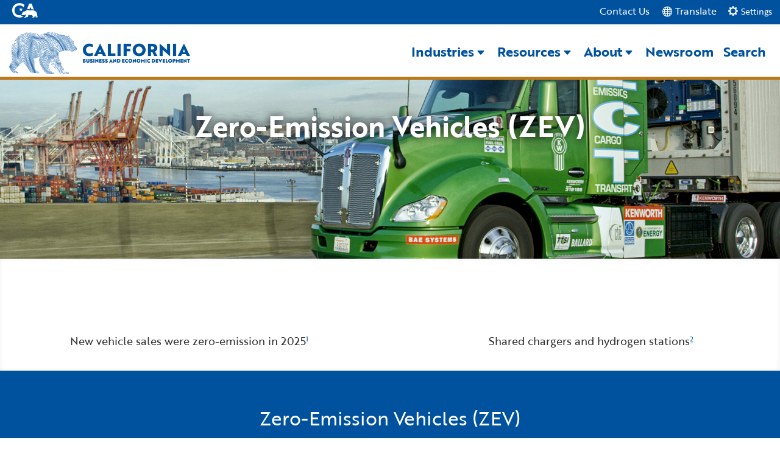

--- FILE ---
content_type: text/css
request_url: https://business.ca.gov/wp-content/caweb-ext/css/1/mobile-menu.css?ver=1.5.2a-697e4cdba1e7d8.37639713
body_size: 375
content:
@media only screen and (max-width: 1199px) and (min-width: 961px) {
#et_mobile_nav_menu {
display: block !important;
}
#top-menu {
display: none !important;
}
}

--- FILE ---
content_type: text/css
request_url: https://business.ca.gov/wp-content/themes/CAWeb/style.css?ver=4.27.5
body_size: 551
content:
/*!
 Theme Name:   CAWeb
 Theme URI:    https://caweb.cdt.ca.gov
 Description:  CA State Template, Divi Child Theme
 Author:       California Department of Technology
 Author URI:   ""
 Template: 	   Divi
 Version:      1.5.2a
 License:      GNU General Public License v2 or later
 License URI:  http://www.gnu.org/licenses/gpl-2.0.html
 Tags:         light, dark, responsive-layout, accessibility-ready, california, ca
 Text Domain:  divi-state-child
*/


--- FILE ---
content_type: text/css
request_url: https://business.ca.gov/wp-content/themes/CAWeb/divi/extension/styles/style.min.css?ver=1.0.0
body_size: 1165
content:
.et_pb_ca_card.et_pb_module .card-footer,.et_pb_ca_card.et_pb_module .card-header{padding:10px 15px}.et_pb_ca_card.et_pb_module .card-block{padding:15px}.et_pb_ca_github.et_pb_module ul li{list-style-type:none}.et_pb_module.et_pb_ca_fullwidth_banner .explore-invite{z-index:5}.et_pb_module.et_pb_ca_fullwidth_banner.no-explore #primary-carousel div[class*=banner-]{bottom:0}.et_pb_module.et_pb_ca_fullwidth_banner.solo #primary-carousel div[class*=banner-]{display:none}.et_pb_ca_fullwidth_banner_item.et_pb_module.slide .slide-text{max-width:50%;padding-bottom:15px!important;bottom:50%}.et_pb_ca_fullwidth_banner_item.et_pb_module.slide .slide-text.center{left:25%}.et_pb_ca_fullwidth_banner_item.et_pb_module.slide .slide-text.right{left:50%}.et_pb_module.et_pb_ca_fullwidth_panel .panel-body ol,.et_pb_module.et_pb_ca_fullwidth_panel .panel-body ul{padding-bottom:0;margin-bottom:0}.et_pb_module.et_pb_ca_panel .panel-body ol,.et_pb_module.et_pb_ca_panel .panel-body ul{padding-bottom:0;margin-bottom:0}.et_pb_module.et_pb_ca_post_list.general-list .event-item .description [id$=excerpt],.et_pb_module.et_pb_ca_post_list.news-list .news-item .info .description [id$=excerpt]{white-space:pre-line}.et_pb_module.et_pb_ca_post_list.events-list .event-item .info h5 a{color:#347ab7}.et_pb_module.et_pb_ca_post_list.news-list .news-item .thumbnail{width:auto}.et_pb_module.et_pb_ca_post_list.indent.news-list .info{padding-left:175px}.et_pb_module.et_pb_ca_post_list.profile-list .profile-item{min-height:105px}.et_pb_module.et_pb_ca_post_list.faqs-list .et_pb_toggle_close .panel-heading:before,.et_pb_module.et_pb_ca_post_list.faqs-list .et_pb_toggle_open .panel-heading:before{content:""}.et_pb_module.et_pb_ca_post_list.faqs-list .et_pb_toggle_close .panel-heading,.et_pb_module.et_pb_ca_post_list.faqs-list .et_pb_toggle_open .panel-heading{border-bottom:inherit}.et_pb_module.et_pb_ca_post_list.general-list .event-item h5 a:before{content:""}.profile-banner{background:url("/wp-content/themes/CAWeb/images/banner/banner-blank.png") no-repeat!important;background-size:100% 100%!important}.profile-banner .inner{background-size:contain!important}.profile-banner.round-image{background:unset!important;height:auto;border:none}.profile-banner .banner-subtitle{color:#333}.profile-banner-img-wrapper{height:90px;float:right;border-radius:50px;overflow:hidden}.profile-banner-wrapper a:hover{text-decoration:none}.et_pb_ca_fullwidth_section_carousel .carousel-media .item .preview-image{height:150px}.et_pb_ca_section_carousel .carousel-media .item .preview-image{height:150px}.et_pb_ca_fullwidth_section_footer.et_pb_module [class^=list-]{list-style-type:none!important}.et_pb_ca_section_footer_group.et_pb_module [class^=list-]{list-style-type:none!important}.et_pb_ca_fullwidth_section_primary.et_pb_module .col-md-4 img.img-responsive{width:100%}.et_pb_ca_fullwidth_section_primary.et_pb_module .col-md-4.pull-left{padding-left:0}.et_pb_ca_fullwidth_section_primary.et_pb_module .col-md-4.pull-right{padding-right:0}@media (max-width:991px){.et_pb_ca_fullwidth_section_primary .col-md-4 img.img-responsive{padding-bottom:10px}.et_pb_ca_fullwidth_section_primary.et_pb_module .col-md-4{float:none!important;padding-left:0;padding-right:0}}.et_pb_ca_fullwidth_section_primary{margin-bottom:0!important;padding:10px 0}.et_pb_ca_section_primary.et_pb_module{overflow:hidden}.et_pb_ca_section_primary.et_pb_module .col-md-4 img.img-responsive{width:100%}.et_pb_ca_section_primary.et_pb_module .col-md-4.pull-left{padding-left:0}.et_pb_ca_section_primary.et_pb_module .col-md-4.pull-right{padding-right:0}@media (max-width:991px){.et_pb_ca_section_primary .col-md-4 img.img-responsive{padding-bottom:10px}.et_pb_ca_section_primary.et_pb_module .col-md-4{float:none!important;padding-left:0;padding-right:0}}.et_pb_ca_section_primary{margin-bottom:0!important;padding:10px 0}

--- FILE ---
content_type: text/css
request_url: https://business.ca.gov/wp-content/themes/CAWeb/css/cagov-v5-oceanside.min.css?ver=1.5.2a
body_size: 67637
content:
:root{--blue: #007bff;--indigo: #6610f2;--purple: #6f42c1;--pink: #e83e8c;--red: #dc3545;--orange: #fd7e14;--yellow: #ffc107;--green: #28a745;--teal: #20c997;--cyan: #17a2b8;--white: #fff;--gray: #6c757d;--gray-dark: #343a40;--primary: #007bff;--secondary: #6c757d;--success: #28a745;--info: #17a2b8;--warning: #ffc107;--danger: #dc3545;--light: #f8f9fa;--dark: #343a40;--breakpoint-xs: 0;--breakpoint-sm: 576px;--breakpoint-md: 768px;--breakpoint-lg: 992px;--breakpoint-xl: 1200px;--font-family-sans-serif: -apple-system, BlinkMacSystemFont, "Segoe UI", Roboto, "Helvetica Neue", Arial, "Noto Sans", sans-serif, "Apple Color Emoji", "Segoe UI Emoji", "Segoe UI Symbol", "Noto Color Emoji";--font-family-monospace: SFMono-Regular, Menlo, Monaco, Consolas, "Liberation Mono", "Courier New", monospace}*,*::before,*::after{box-sizing:border-box}html{font-family:sans-serif;line-height:1.15;-webkit-text-size-adjust:100%;-webkit-tap-highlight-color:rgba(0,0,0,0)}article,aside,figcaption,figure,footer,header,hgroup,main,nav,section{display:block}body{margin:0;font-family:-apple-system, BlinkMacSystemFont, "Segoe UI", Roboto, "Helvetica Neue", Arial, "Noto Sans", sans-serif, "Apple Color Emoji", "Segoe UI Emoji", "Segoe UI Symbol", "Noto Color Emoji";font-size:1rem;font-weight:400;line-height:1.5;color:#212529;text-align:left;background-color:#fff}[tabindex="-1"]:focus:not(:focus-visible){outline:0 !important}hr{box-sizing:content-box;height:0;overflow:visible}h1,h2,h3,h4,h5,h6{margin-top:0;margin-bottom:0.5rem}p{margin-top:0;margin-bottom:1rem}abbr[title],abbr[data-original-title]{text-decoration:underline;text-decoration:underline dotted;cursor:help;border-bottom:0;text-decoration-skip-ink:none}address{margin-bottom:1rem;font-style:normal;line-height:inherit}ol,ul,dl{margin-top:0;margin-bottom:1rem}ol ol,ul ul,ol ul,ul ol{margin-bottom:0}dt{font-weight:700}dd{margin-bottom:.5rem;margin-left:0}blockquote{margin:0 0 1rem}b,strong{font-weight:bolder}small{font-size:80%}sub,sup{position:relative;font-size:75%;line-height:0;vertical-align:baseline}sub{bottom:-.25em}sup{top:-.5em}a{color:#007bff;text-decoration:none;background-color:transparent}a:hover{color:#0056b3;text-decoration:underline}a:not([href]){color:inherit;text-decoration:none}a:not([href]):hover{color:inherit;text-decoration:none}pre,code,kbd,samp{font-family:SFMono-Regular, Menlo, Monaco, Consolas, "Liberation Mono", "Courier New", monospace;font-size:1em}pre{margin-top:0;margin-bottom:1rem;overflow:auto}figure{margin:0 0 1rem}img{vertical-align:middle;border-style:none}svg{overflow:hidden;vertical-align:middle}table{border-collapse:collapse}caption{padding-top:0.75rem;padding-bottom:0.75rem;color:#6c757d;text-align:left;caption-side:bottom}th{text-align:inherit}label{display:inline-block;margin-bottom:0.5rem}button{border-radius:0}button:focus{outline:1px dotted;outline:5px auto -webkit-focus-ring-color}input,button,select,optgroup,textarea{margin:0;font-family:inherit;font-size:inherit;line-height:inherit}button,input{overflow:visible}button,select{text-transform:none}select{word-wrap:normal}button,[type="button"],[type="reset"],[type="submit"]{-webkit-appearance:button}button:not(:disabled),[type="button"]:not(:disabled),[type="reset"]:not(:disabled),[type="submit"]:not(:disabled){cursor:pointer}button::-moz-focus-inner,[type="button"]::-moz-focus-inner,[type="reset"]::-moz-focus-inner,[type="submit"]::-moz-focus-inner{padding:0;border-style:none}input[type="radio"],input[type="checkbox"]{box-sizing:border-box;padding:0}input[type="date"],input[type="time"],input[type="datetime-local"],input[type="month"]{-webkit-appearance:listbox}textarea{overflow:auto;resize:vertical}fieldset{min-width:0;padding:0;margin:0;border:0}legend{display:block;width:100%;max-width:100%;padding:0;margin-bottom:.5rem;font-size:1.5rem;line-height:inherit;color:inherit;white-space:normal}progress{vertical-align:baseline}[type="number"]::-webkit-inner-spin-button,[type="number"]::-webkit-outer-spin-button{height:auto}[type="search"]{outline-offset:-2px;-webkit-appearance:none}[type="search"]::-webkit-search-decoration{-webkit-appearance:none}::-webkit-file-upload-button{font:inherit;-webkit-appearance:button}output{display:inline-block}summary{display:list-item;cursor:pointer}template{display:none}[hidden]{display:none !important}h1,h2,h3,h4,h5,h6,.h1,.h2,.h3,.h4,.h5,.h6{margin-bottom:0.5rem;font-weight:500;line-height:1.2}h1,.h1{font-size:2.5rem}h2,.h2{font-size:2rem}h3,.h3{font-size:1.75rem}h4,.h4{font-size:1.5rem}h5,.h5{font-size:1.25rem}h6,.h6{font-size:1rem}.lead{font-size:1.25rem;font-weight:300}.display-1{font-size:6rem;font-weight:300;line-height:1.2}.display-2{font-size:5.5rem;font-weight:300;line-height:1.2}.display-3{font-size:4.5rem;font-weight:300;line-height:1.2}.display-4{font-size:3.5rem;font-weight:300;line-height:1.2}hr{margin-top:1rem;margin-bottom:1rem;border:0;border-top:1px solid rgba(0,0,0,0.1)}small,.small{font-size:80%;font-weight:400}mark,.mark{padding:0.2em;background-color:#fcf8e3}.list-unstyled{padding-left:0;list-style:none}.list-inline,.global-footer ul{padding-left:0;list-style:none}.list-inline-item{display:inline-block}.list-inline-item:not(:last-child){margin-right:0.5rem}.initialism{font-size:90%;text-transform:uppercase}.blockquote{margin-bottom:1rem;font-size:1.25rem}.blockquote-footer{display:block;font-size:80%;color:#6c757d}.blockquote-footer::before{content:"\2014\00A0"}.img-fluid{max-width:100%;height:auto}.img-thumbnail{padding:0.25rem;background-color:#fff;border:1px solid #dee2e6;border-radius:0.25rem;max-width:100%;height:auto}.figure{display:inline-block}.figure-img{margin-bottom:0.5rem;line-height:1}.figure-caption{font-size:90%;color:#6c757d}code{font-size:87.5%;color:#e83e8c;word-wrap:break-word}a>code{color:inherit}kbd{padding:0.2rem 0.4rem;font-size:87.5%;color:#fff;background-color:#212529;border-radius:0.2rem}kbd kbd{padding:0;font-size:100%;font-weight:700}pre{display:block;font-size:87.5%;color:#212529}pre code{font-size:inherit;color:inherit;word-break:normal}.pre-scrollable{max-height:340px;overflow-y:scroll}.container{width:100%;padding-right:15px;padding-left:15px;margin-right:auto;margin-left:auto}@media (min-width: 576px){.container{max-width:540px}}@media (min-width: 768px){.container{max-width:720px}}@media (min-width: 992px){.container{max-width:960px}}@media (min-width: 1200px){.container{max-width:1140px}}.container-fluid,.container-sm,.container-md,.container-lg,.container-xl{width:100%;padding-right:15px;padding-left:15px;margin-right:auto;margin-left:auto}@media (min-width: 576px){.container,.container-sm{max-width:540px}}@media (min-width: 768px){.container,.container-sm,.container-md{max-width:720px}}@media (min-width: 992px){.container,.container-sm,.container-md,.container-lg{max-width:960px}}@media (min-width: 1200px){.container,.container-sm,.container-md,.container-lg,.container-xl{max-width:1140px}}.row{display:flex;flex-wrap:wrap;margin-right:-15px;margin-left:-15px}.no-gutters{margin-right:0;margin-left:0}.no-gutters>.col,.no-gutters>[class*="col-"]{padding-right:0;padding-left:0}.col-1,.col-2,.col-3,.col-4,.col-5,.col-6,.col-7,.col-8,.col-9,.col-10,.col-11,.col-12,.col,.col-auto,.col-sm-1,.col-sm-2,.col-sm-3,.col-sm-4,.col-sm-5,.col-sm-6,.col-sm-7,.col-sm-8,.col-sm-9,.col-sm-10,.col-sm-11,.col-sm-12,.col-sm,.col-sm-auto,.col-md-1,.col-md-2,.col-md-3,.col-md-4,.col-md-5,.col-md-6,.col-md-7,.col-md-8,.col-md-9,.col-md-10,.col-md-11,.col-md-12,.col-md,.col-md-auto,.col-lg-1,.col-lg-2,.col-lg-3,.col-lg-4,.col-lg-5,.col-lg-6,.col-lg-7,.col-lg-8,.col-lg-9,.col-lg-10,.col-lg-11,.col-lg-12,.col-lg,.col-lg-auto,.col-xl-1,.col-xl-2,.col-xl-3,.col-xl-4,.col-xl-5,.col-xl-6,.col-xl-7,.col-xl-8,.col-xl-9,.col-xl-10,.col-xl-11,.col-xl-12,.col-xl,.col-xl-auto{position:relative;width:100%;padding-right:15px;padding-left:15px}.col{flex-basis:0;flex-grow:1;max-width:100%}.row-cols-1>*{flex:0 0 100%;max-width:100%}.row-cols-2>*{flex:0 0 50%;max-width:50%}.row-cols-3>*{flex:0 0 33.33333%;max-width:33.33333%}.row-cols-4>*{flex:0 0 25%;max-width:25%}.row-cols-5>*{flex:0 0 20%;max-width:20%}.row-cols-6>*{flex:0 0 16.66667%;max-width:16.66667%}.col-auto{flex:0 0 auto;width:auto;max-width:100%}.col-1{flex:0 0 8.33333%;max-width:8.33333%}.col-2{flex:0 0 16.66667%;max-width:16.66667%}.col-3{flex:0 0 25%;max-width:25%}.col-4{flex:0 0 33.33333%;max-width:33.33333%}.col-5{flex:0 0 41.66667%;max-width:41.66667%}.col-6{flex:0 0 50%;max-width:50%}.col-7{flex:0 0 58.33333%;max-width:58.33333%}.col-8{flex:0 0 66.66667%;max-width:66.66667%}.col-9{flex:0 0 75%;max-width:75%}.col-10{flex:0 0 83.33333%;max-width:83.33333%}.col-11{flex:0 0 91.66667%;max-width:91.66667%}.col-12{flex:0 0 100%;max-width:100%}.order-first{order:-1}.order-last{order:13}.order-0{order:0}.order-1{order:1}.order-2{order:2}.order-3{order:3}.order-4{order:4}.order-5{order:5}.order-6{order:6}.order-7{order:7}.order-8{order:8}.order-9{order:9}.order-10{order:10}.order-11{order:11}.order-12{order:12}.offset-1{margin-left:8.33333%}.offset-2{margin-left:16.66667%}.offset-3{margin-left:25%}.offset-4{margin-left:33.33333%}.offset-5{margin-left:41.66667%}.offset-6{margin-left:50%}.offset-7{margin-left:58.33333%}.offset-8{margin-left:66.66667%}.offset-9{margin-left:75%}.offset-10{margin-left:83.33333%}.offset-11{margin-left:91.66667%}@media (min-width: 576px){.col-sm{flex-basis:0;flex-grow:1;max-width:100%}.row-cols-sm-1>*{flex:0 0 100%;max-width:100%}.row-cols-sm-2>*{flex:0 0 50%;max-width:50%}.row-cols-sm-3>*{flex:0 0 33.33333%;max-width:33.33333%}.row-cols-sm-4>*{flex:0 0 25%;max-width:25%}.row-cols-sm-5>*{flex:0 0 20%;max-width:20%}.row-cols-sm-6>*{flex:0 0 16.66667%;max-width:16.66667%}.col-sm-auto{flex:0 0 auto;width:auto;max-width:100%}.col-sm-1{flex:0 0 8.33333%;max-width:8.33333%}.col-sm-2{flex:0 0 16.66667%;max-width:16.66667%}.col-sm-3{flex:0 0 25%;max-width:25%}.col-sm-4{flex:0 0 33.33333%;max-width:33.33333%}.col-sm-5{flex:0 0 41.66667%;max-width:41.66667%}.col-sm-6{flex:0 0 50%;max-width:50%}.col-sm-7{flex:0 0 58.33333%;max-width:58.33333%}.col-sm-8{flex:0 0 66.66667%;max-width:66.66667%}.col-sm-9{flex:0 0 75%;max-width:75%}.col-sm-10{flex:0 0 83.33333%;max-width:83.33333%}.col-sm-11{flex:0 0 91.66667%;max-width:91.66667%}.col-sm-12{flex:0 0 100%;max-width:100%}.order-sm-first{order:-1}.order-sm-last{order:13}.order-sm-0{order:0}.order-sm-1{order:1}.order-sm-2{order:2}.order-sm-3{order:3}.order-sm-4{order:4}.order-sm-5{order:5}.order-sm-6{order:6}.order-sm-7{order:7}.order-sm-8{order:8}.order-sm-9{order:9}.order-sm-10{order:10}.order-sm-11{order:11}.order-sm-12{order:12}.offset-sm-0{margin-left:0}.offset-sm-1{margin-left:8.33333%}.offset-sm-2{margin-left:16.66667%}.offset-sm-3{margin-left:25%}.offset-sm-4{margin-left:33.33333%}.offset-sm-5{margin-left:41.66667%}.offset-sm-6{margin-left:50%}.offset-sm-7{margin-left:58.33333%}.offset-sm-8{margin-left:66.66667%}.offset-sm-9{margin-left:75%}.offset-sm-10{margin-left:83.33333%}.offset-sm-11{margin-left:91.66667%}}@media (min-width: 768px){.col-md{flex-basis:0;flex-grow:1;max-width:100%}.row-cols-md-1>*{flex:0 0 100%;max-width:100%}.row-cols-md-2>*{flex:0 0 50%;max-width:50%}.row-cols-md-3>*{flex:0 0 33.33333%;max-width:33.33333%}.row-cols-md-4>*{flex:0 0 25%;max-width:25%}.row-cols-md-5>*{flex:0 0 20%;max-width:20%}.row-cols-md-6>*{flex:0 0 16.66667%;max-width:16.66667%}.col-md-auto{flex:0 0 auto;width:auto;max-width:100%}.col-md-1{flex:0 0 8.33333%;max-width:8.33333%}.col-md-2{flex:0 0 16.66667%;max-width:16.66667%}.col-md-3{flex:0 0 25%;max-width:25%}.col-md-4{flex:0 0 33.33333%;max-width:33.33333%}.col-md-5{flex:0 0 41.66667%;max-width:41.66667%}.col-md-6{flex:0 0 50%;max-width:50%}.col-md-7{flex:0 0 58.33333%;max-width:58.33333%}.col-md-8{flex:0 0 66.66667%;max-width:66.66667%}.col-md-9{flex:0 0 75%;max-width:75%}.col-md-10{flex:0 0 83.33333%;max-width:83.33333%}.col-md-11{flex:0 0 91.66667%;max-width:91.66667%}.col-md-12{flex:0 0 100%;max-width:100%}.order-md-first{order:-1}.order-md-last{order:13}.order-md-0{order:0}.order-md-1{order:1}.order-md-2{order:2}.order-md-3{order:3}.order-md-4{order:4}.order-md-5{order:5}.order-md-6{order:6}.order-md-7{order:7}.order-md-8{order:8}.order-md-9{order:9}.order-md-10{order:10}.order-md-11{order:11}.order-md-12{order:12}.offset-md-0{margin-left:0}.offset-md-1{margin-left:8.33333%}.offset-md-2{margin-left:16.66667%}.offset-md-3{margin-left:25%}.offset-md-4{margin-left:33.33333%}.offset-md-5{margin-left:41.66667%}.offset-md-6{margin-left:50%}.offset-md-7{margin-left:58.33333%}.offset-md-8{margin-left:66.66667%}.offset-md-9{margin-left:75%}.offset-md-10{margin-left:83.33333%}.offset-md-11{margin-left:91.66667%}}@media (min-width: 992px){.col-lg{flex-basis:0;flex-grow:1;max-width:100%}.row-cols-lg-1>*{flex:0 0 100%;max-width:100%}.row-cols-lg-2>*{flex:0 0 50%;max-width:50%}.row-cols-lg-3>*{flex:0 0 33.33333%;max-width:33.33333%}.row-cols-lg-4>*{flex:0 0 25%;max-width:25%}.row-cols-lg-5>*{flex:0 0 20%;max-width:20%}.row-cols-lg-6>*{flex:0 0 16.66667%;max-width:16.66667%}.col-lg-auto{flex:0 0 auto;width:auto;max-width:100%}.col-lg-1{flex:0 0 8.33333%;max-width:8.33333%}.col-lg-2{flex:0 0 16.66667%;max-width:16.66667%}.col-lg-3{flex:0 0 25%;max-width:25%}.col-lg-4{flex:0 0 33.33333%;max-width:33.33333%}.col-lg-5{flex:0 0 41.66667%;max-width:41.66667%}.col-lg-6{flex:0 0 50%;max-width:50%}.col-lg-7{flex:0 0 58.33333%;max-width:58.33333%}.col-lg-8{flex:0 0 66.66667%;max-width:66.66667%}.col-lg-9{flex:0 0 75%;max-width:75%}.col-lg-10{flex:0 0 83.33333%;max-width:83.33333%}.col-lg-11{flex:0 0 91.66667%;max-width:91.66667%}.col-lg-12{flex:0 0 100%;max-width:100%}.order-lg-first{order:-1}.order-lg-last{order:13}.order-lg-0{order:0}.order-lg-1{order:1}.order-lg-2{order:2}.order-lg-3{order:3}.order-lg-4{order:4}.order-lg-5{order:5}.order-lg-6{order:6}.order-lg-7{order:7}.order-lg-8{order:8}.order-lg-9{order:9}.order-lg-10{order:10}.order-lg-11{order:11}.order-lg-12{order:12}.offset-lg-0{margin-left:0}.offset-lg-1{margin-left:8.33333%}.offset-lg-2{margin-left:16.66667%}.offset-lg-3{margin-left:25%}.offset-lg-4{margin-left:33.33333%}.offset-lg-5{margin-left:41.66667%}.offset-lg-6{margin-left:50%}.offset-lg-7{margin-left:58.33333%}.offset-lg-8{margin-left:66.66667%}.offset-lg-9{margin-left:75%}.offset-lg-10{margin-left:83.33333%}.offset-lg-11{margin-left:91.66667%}}@media (min-width: 1200px){.col-xl{flex-basis:0;flex-grow:1;max-width:100%}.row-cols-xl-1>*{flex:0 0 100%;max-width:100%}.row-cols-xl-2>*{flex:0 0 50%;max-width:50%}.row-cols-xl-3>*{flex:0 0 33.33333%;max-width:33.33333%}.row-cols-xl-4>*{flex:0 0 25%;max-width:25%}.row-cols-xl-5>*{flex:0 0 20%;max-width:20%}.row-cols-xl-6>*{flex:0 0 16.66667%;max-width:16.66667%}.col-xl-auto{flex:0 0 auto;width:auto;max-width:100%}.col-xl-1{flex:0 0 8.33333%;max-width:8.33333%}.col-xl-2{flex:0 0 16.66667%;max-width:16.66667%}.col-xl-3{flex:0 0 25%;max-width:25%}.col-xl-4{flex:0 0 33.33333%;max-width:33.33333%}.col-xl-5{flex:0 0 41.66667%;max-width:41.66667%}.col-xl-6{flex:0 0 50%;max-width:50%}.col-xl-7{flex:0 0 58.33333%;max-width:58.33333%}.col-xl-8{flex:0 0 66.66667%;max-width:66.66667%}.col-xl-9{flex:0 0 75%;max-width:75%}.col-xl-10{flex:0 0 83.33333%;max-width:83.33333%}.col-xl-11{flex:0 0 91.66667%;max-width:91.66667%}.col-xl-12{flex:0 0 100%;max-width:100%}.order-xl-first{order:-1}.order-xl-last{order:13}.order-xl-0{order:0}.order-xl-1{order:1}.order-xl-2{order:2}.order-xl-3{order:3}.order-xl-4{order:4}.order-xl-5{order:5}.order-xl-6{order:6}.order-xl-7{order:7}.order-xl-8{order:8}.order-xl-9{order:9}.order-xl-10{order:10}.order-xl-11{order:11}.order-xl-12{order:12}.offset-xl-0{margin-left:0}.offset-xl-1{margin-left:8.33333%}.offset-xl-2{margin-left:16.66667%}.offset-xl-3{margin-left:25%}.offset-xl-4{margin-left:33.33333%}.offset-xl-5{margin-left:41.66667%}.offset-xl-6{margin-left:50%}.offset-xl-7{margin-left:58.33333%}.offset-xl-8{margin-left:66.66667%}.offset-xl-9{margin-left:75%}.offset-xl-10{margin-left:83.33333%}.offset-xl-11{margin-left:91.66667%}}.table{width:100%;margin-bottom:1rem;color:#212529}.table th,.table td{padding:0.75rem;vertical-align:top;border-top:1px solid #dee2e6}.table thead th{vertical-align:bottom;border-bottom:2px solid #dee2e6}.table tbody+tbody{border-top:2px solid #dee2e6}.table-sm th,.table-sm td{padding:0.3rem}.table-bordered{border:1px solid #dee2e6}.table-bordered th,.table-bordered td{border:1px solid #dee2e6}.table-bordered thead th,.table-bordered thead td{border-bottom-width:2px}.table-borderless th,.table-borderless td,.table-borderless thead th,.table-borderless tbody+tbody{border:0}.table-striped tbody tr:nth-of-type(odd){background-color:rgba(0,0,0,0.05)}.table-hover tbody tr:hover{color:#212529;background-color:rgba(0,0,0,0.075)}.table-primary,.table-primary>th,.table-primary>td{background-color:#b8daff}.table-primary th,.table-primary td,.table-primary thead th,.table-primary tbody+tbody{border-color:#7abaff}.table-hover .table-primary:hover{background-color:#9fcdff}.table-hover .table-primary:hover>td,.table-hover .table-primary:hover>th{background-color:#9fcdff}.table-secondary,.table-secondary>th,.table-secondary>td{background-color:#d6d8db}.table-secondary th,.table-secondary td,.table-secondary thead th,.table-secondary tbody+tbody{border-color:#b3b7bb}.table-hover .table-secondary:hover{background-color:#c8cbcf}.table-hover .table-secondary:hover>td,.table-hover .table-secondary:hover>th{background-color:#c8cbcf}.table-success,.table-success>th,.table-success>td{background-color:#c3e6cb}.table-success th,.table-success td,.table-success thead th,.table-success tbody+tbody{border-color:#8fd19e}.table-hover .table-success:hover{background-color:#b1dfbb}.table-hover .table-success:hover>td,.table-hover .table-success:hover>th{background-color:#b1dfbb}.table-info,.table-info>th,.table-info>td{background-color:#bee5eb}.table-info th,.table-info td,.table-info thead th,.table-info tbody+tbody{border-color:#86cfda}.table-hover .table-info:hover{background-color:#abdde5}.table-hover .table-info:hover>td,.table-hover .table-info:hover>th{background-color:#abdde5}.table-warning,.table-warning>th,.table-warning>td{background-color:#ffeeba}.table-warning th,.table-warning td,.table-warning thead th,.table-warning tbody+tbody{border-color:#ffdf7e}.table-hover .table-warning:hover{background-color:#ffe8a1}.table-hover .table-warning:hover>td,.table-hover .table-warning:hover>th{background-color:#ffe8a1}.table-danger,.table-danger>th,.table-danger>td{background-color:#f5c6cb}.table-danger th,.table-danger td,.table-danger thead th,.table-danger tbody+tbody{border-color:#ed969e}.table-hover .table-danger:hover{background-color:#f1b0b7}.table-hover .table-danger:hover>td,.table-hover .table-danger:hover>th{background-color:#f1b0b7}.table-light,.table-light>th,.table-light>td{background-color:#fdfdfe}.table-light th,.table-light td,.table-light thead th,.table-light tbody+tbody{border-color:#fbfcfc}.table-hover .table-light:hover{background-color:#ececf6}.table-hover .table-light:hover>td,.table-hover .table-light:hover>th{background-color:#ececf6}.table-dark,.table-dark>th,.table-dark>td{background-color:#c6c8ca}.table-dark th,.table-dark td,.table-dark thead th,.table-dark tbody+tbody{border-color:#95999c}.table-hover .table-dark:hover{background-color:#b9bbbe}.table-hover .table-dark:hover>td,.table-hover .table-dark:hover>th{background-color:#b9bbbe}.table-active,.table-active>th,.table-active>td{background-color:rgba(0,0,0,0.075)}.table-hover .table-active:hover{background-color:rgba(0,0,0,0.075)}.table-hover .table-active:hover>td,.table-hover .table-active:hover>th{background-color:rgba(0,0,0,0.075)}.table .thead-dark th{color:#fff;background-color:#343a40;border-color:#454d55}.table .thead-light th{color:#495057;background-color:#e9ecef;border-color:#dee2e6}.table-dark{color:#fff;background-color:#343a40}.table-dark th,.table-dark td,.table-dark thead th{border-color:#454d55}.table-dark.table-bordered{border:0}.table-dark.table-striped tbody tr:nth-of-type(odd){background-color:rgba(255,255,255,0.05)}.table-dark.table-hover tbody tr:hover{color:#fff;background-color:rgba(255,255,255,0.075)}@media (max-width: 575.98px){.table-responsive-sm{display:block;width:100%;overflow-x:auto;-webkit-overflow-scrolling:touch}.table-responsive-sm>.table-bordered{border:0}}@media (max-width: 767.98px){.table-responsive-md{display:block;width:100%;overflow-x:auto;-webkit-overflow-scrolling:touch}.table-responsive-md>.table-bordered{border:0}}@media (max-width: 991.98px){.table-responsive-lg{display:block;width:100%;overflow-x:auto;-webkit-overflow-scrolling:touch}.table-responsive-lg>.table-bordered{border:0}}@media (max-width: 1199.98px){.table-responsive-xl{display:block;width:100%;overflow-x:auto;-webkit-overflow-scrolling:touch}.table-responsive-xl>.table-bordered{border:0}}.table-responsive{display:block;width:100%;overflow-x:auto;-webkit-overflow-scrolling:touch}.table-responsive>.table-bordered{border:0}.form-control{display:block;width:100%;height:calc(1.5em + 0.75rem + 2px);padding:0.375rem 0.75rem;font-size:1rem;font-weight:400;line-height:1.5;color:#495057;background-color:#fff;background-clip:padding-box;border:1px solid #ced4da;border-radius:0.25rem;transition:border-color 0.15s ease-in-out, box-shadow 0.15s ease-in-out}@media (prefers-reduced-motion: reduce){.form-control{transition:none}}.form-control::-ms-expand{background-color:transparent;border:0}.form-control:-moz-focusring{color:transparent;text-shadow:0 0 0 #495057}.form-control:focus{color:#495057;background-color:#fff;border-color:#80bdff;outline:0;box-shadow:0 0 0 0.2rem rgba(0,123,255,0.25)}.form-control::placeholder{color:#6c757d;opacity:1}.form-control:disabled,.form-control[readonly]{background-color:#e9ecef;opacity:1}select.form-control:focus::-ms-value{color:#495057;background-color:#fff}.form-control-file,.form-control-range{display:block;width:100%}.col-form-label{padding-top:calc(0.375rem + 1px);padding-bottom:calc(0.375rem + 1px);margin-bottom:0;font-size:inherit;line-height:1.5}.col-form-label-lg{padding-top:calc(0.5rem + 1px);padding-bottom:calc(0.5rem + 1px);font-size:1.25rem;line-height:1.5}.col-form-label-sm{padding-top:calc(0.25rem + 1px);padding-bottom:calc(0.25rem + 1px);font-size:0.875rem;line-height:1.5}.form-control-plaintext{display:block;width:100%;padding:0.375rem 0;margin-bottom:0;font-size:1rem;line-height:1.5;color:#212529;background-color:transparent;border:solid transparent;border-width:1px 0}.form-control-plaintext.form-control-sm,.form-control-plaintext.form-control-lg{padding-right:0;padding-left:0}.form-control-sm{height:calc(1.5em + 0.5rem + 2px);padding:0.25rem 0.5rem;font-size:0.875rem;line-height:1.5;border-radius:0.2rem}.form-control-lg{height:calc(1.5em + 1rem + 2px);padding:0.5rem 1rem;font-size:1.25rem;line-height:1.5;border-radius:0.3rem}select.form-control[size],select.form-control[multiple]{height:auto}textarea.form-control{height:auto}.form-group{margin-bottom:1rem}.form-text{display:block;margin-top:0.25rem}.form-row{display:flex;flex-wrap:wrap;margin-right:-5px;margin-left:-5px}.form-row>.col,.form-row>[class*="col-"]{padding-right:5px;padding-left:5px}.form-check{position:relative;display:block;padding-left:1.25rem}.form-check-input{position:absolute;margin-top:0.3rem;margin-left:-1.25rem}.form-check-input[disabled] ~ .form-check-label,.form-check-input:disabled ~ .form-check-label{color:#6c757d}.form-check-label{margin-bottom:0}.form-check-inline{display:inline-flex;align-items:center;padding-left:0;margin-right:0.75rem}.form-check-inline .form-check-input{position:static;margin-top:0;margin-right:0.3125rem;margin-left:0}.valid-feedback{display:none;width:100%;margin-top:0.25rem;font-size:80%;color:#28a745}.valid-tooltip{position:absolute;top:100%;z-index:5;display:none;max-width:100%;padding:0.25rem 0.5rem;margin-top:.1rem;font-size:0.875rem;line-height:1.5;color:#fff;background-color:rgba(40,167,69,0.9);border-radius:0.25rem}.was-validated :valid ~ .valid-feedback,.was-validated :valid ~ .valid-tooltip,.is-valid ~ .valid-feedback,.is-valid ~ .valid-tooltip{display:block}.was-validated .form-control:valid,.form-control.is-valid{border-color:#28a745;padding-right:calc(1.5em + 0.75rem);background-image:url("data:image/svg+xml,%3csvg xmlns='http://www.w3.org/2000/svg' width='8' height='8' viewBox='0 0 8 8'%3e%3cpath fill='%2328a745' d='M2.3 6.73L.6 4.53c-.4-1.04.46-1.4 1.1-.8l1.1 1.4 3.4-3.8c.6-.63 1.6-.27 1.2.7l-4 4.6c-.43.5-.8.4-1.1.1z'/%3e%3c/svg%3e");background-repeat:no-repeat;background-position:right calc(0.375em + 0.1875rem) center;background-size:calc(0.75em + 0.375rem) calc(0.75em + 0.375rem)}.was-validated .form-control:valid:focus,.form-control.is-valid:focus{border-color:#28a745;box-shadow:0 0 0 0.2rem rgba(40,167,69,0.25)}.was-validated textarea.form-control:valid,textarea.form-control.is-valid{padding-right:calc(1.5em + 0.75rem);background-position:top calc(0.375em + 0.1875rem) right calc(0.375em + 0.1875rem)}.was-validated .custom-select:valid,.custom-select.is-valid{border-color:#28a745;padding-right:calc(0.75em + 2.3125rem);background:url("data:image/svg+xml,%3csvg xmlns='http://www.w3.org/2000/svg' width='4' height='5' viewBox='0 0 4 5'%3e%3cpath fill='%23343a40' d='M2 0L0 2h4zm0 5L0 3h4z'/%3e%3c/svg%3e") no-repeat right 0.75rem center/8px 10px,url("data:image/svg+xml,%3csvg xmlns='http://www.w3.org/2000/svg' width='8' height='8' viewBox='0 0 8 8'%3e%3cpath fill='%2328a745' d='M2.3 6.73L.6 4.53c-.4-1.04.46-1.4 1.1-.8l1.1 1.4 3.4-3.8c.6-.63 1.6-.27 1.2.7l-4 4.6c-.43.5-.8.4-1.1.1z'/%3e%3c/svg%3e") #fff no-repeat center right 1.75rem/calc(0.75em + 0.375rem) calc(0.75em + 0.375rem)}.was-validated .custom-select:valid:focus,.custom-select.is-valid:focus{border-color:#28a745;box-shadow:0 0 0 0.2rem rgba(40,167,69,0.25)}.was-validated .form-check-input:valid ~ .form-check-label,.form-check-input.is-valid ~ .form-check-label{color:#28a745}.was-validated .form-check-input:valid ~ .valid-feedback,.was-validated .form-check-input:valid ~ .valid-tooltip,.form-check-input.is-valid ~ .valid-feedback,.form-check-input.is-valid ~ .valid-tooltip{display:block}.was-validated .custom-control-input:valid ~ .custom-control-label,.custom-control-input.is-valid ~ .custom-control-label{color:#28a745}.was-validated .custom-control-input:valid ~ .custom-control-label::before,.custom-control-input.is-valid ~ .custom-control-label::before{border-color:#28a745}.was-validated .custom-control-input:valid:checked ~ .custom-control-label::before,.custom-control-input.is-valid:checked ~ .custom-control-label::before{border-color:#34ce57;background-color:#34ce57}.was-validated .custom-control-input:valid:focus ~ .custom-control-label::before,.custom-control-input.is-valid:focus ~ .custom-control-label::before{box-shadow:0 0 0 0.2rem rgba(40,167,69,0.25)}.was-validated .custom-control-input:valid:focus:not(:checked) ~ .custom-control-label::before,.custom-control-input.is-valid:focus:not(:checked) ~ .custom-control-label::before{border-color:#28a745}.was-validated .custom-file-input:valid ~ .custom-file-label,.custom-file-input.is-valid ~ .custom-file-label{border-color:#28a745}.was-validated .custom-file-input:valid:focus ~ .custom-file-label,.custom-file-input.is-valid:focus ~ .custom-file-label{border-color:#28a745;box-shadow:0 0 0 0.2rem rgba(40,167,69,0.25)}.invalid-feedback{display:none;width:100%;margin-top:0.25rem;font-size:80%;color:#dc3545}.invalid-tooltip{position:absolute;top:100%;z-index:5;display:none;max-width:100%;padding:0.25rem 0.5rem;margin-top:.1rem;font-size:0.875rem;line-height:1.5;color:#fff;background-color:rgba(220,53,69,0.9);border-radius:0.25rem}.was-validated :invalid ~ .invalid-feedback,.was-validated :invalid ~ .invalid-tooltip,.is-invalid ~ .invalid-feedback,.is-invalid ~ .invalid-tooltip{display:block}.was-validated .form-control:invalid,.form-control.is-invalid{border-color:#dc3545;padding-right:calc(1.5em + 0.75rem);background-image:url("data:image/svg+xml,%3csvg xmlns='http://www.w3.org/2000/svg' width='12' height='12' fill='none' stroke='%23dc3545' viewBox='0 0 12 12'%3e%3ccircle cx='6' cy='6' r='4.5'/%3e%3cpath stroke-linejoin='round' d='M5.8 3.6h.4L6 6.5z'/%3e%3ccircle cx='6' cy='8.2' r='.6' fill='%23dc3545' stroke='none'/%3e%3c/svg%3e");background-repeat:no-repeat;background-position:right calc(0.375em + 0.1875rem) center;background-size:calc(0.75em + 0.375rem) calc(0.75em + 0.375rem)}.was-validated .form-control:invalid:focus,.form-control.is-invalid:focus{border-color:#dc3545;box-shadow:0 0 0 0.2rem rgba(220,53,69,0.25)}.was-validated textarea.form-control:invalid,textarea.form-control.is-invalid{padding-right:calc(1.5em + 0.75rem);background-position:top calc(0.375em + 0.1875rem) right calc(0.375em + 0.1875rem)}.was-validated .custom-select:invalid,.custom-select.is-invalid{border-color:#dc3545;padding-right:calc(0.75em + 2.3125rem);background:url("data:image/svg+xml,%3csvg xmlns='http://www.w3.org/2000/svg' width='4' height='5' viewBox='0 0 4 5'%3e%3cpath fill='%23343a40' d='M2 0L0 2h4zm0 5L0 3h4z'/%3e%3c/svg%3e") no-repeat right 0.75rem center/8px 10px,url("data:image/svg+xml,%3csvg xmlns='http://www.w3.org/2000/svg' width='12' height='12' fill='none' stroke='%23dc3545' viewBox='0 0 12 12'%3e%3ccircle cx='6' cy='6' r='4.5'/%3e%3cpath stroke-linejoin='round' d='M5.8 3.6h.4L6 6.5z'/%3e%3ccircle cx='6' cy='8.2' r='.6' fill='%23dc3545' stroke='none'/%3e%3c/svg%3e") #fff no-repeat center right 1.75rem/calc(0.75em + 0.375rem) calc(0.75em + 0.375rem)}.was-validated .custom-select:invalid:focus,.custom-select.is-invalid:focus{border-color:#dc3545;box-shadow:0 0 0 0.2rem rgba(220,53,69,0.25)}.was-validated .form-check-input:invalid ~ .form-check-label,.form-check-input.is-invalid ~ .form-check-label{color:#dc3545}.was-validated .form-check-input:invalid ~ .invalid-feedback,.was-validated .form-check-input:invalid ~ .invalid-tooltip,.form-check-input.is-invalid ~ .invalid-feedback,.form-check-input.is-invalid ~ .invalid-tooltip{display:block}.was-validated .custom-control-input:invalid ~ .custom-control-label,.custom-control-input.is-invalid ~ .custom-control-label{color:#dc3545}.was-validated .custom-control-input:invalid ~ .custom-control-label::before,.custom-control-input.is-invalid ~ .custom-control-label::before{border-color:#dc3545}.was-validated .custom-control-input:invalid:checked ~ .custom-control-label::before,.custom-control-input.is-invalid:checked ~ .custom-control-label::before{border-color:#e4606d;background-color:#e4606d}.was-validated .custom-control-input:invalid:focus ~ .custom-control-label::before,.custom-control-input.is-invalid:focus ~ .custom-control-label::before{box-shadow:0 0 0 0.2rem rgba(220,53,69,0.25)}.was-validated .custom-control-input:invalid:focus:not(:checked) ~ .custom-control-label::before,.custom-control-input.is-invalid:focus:not(:checked) ~ .custom-control-label::before{border-color:#dc3545}.was-validated .custom-file-input:invalid ~ .custom-file-label,.custom-file-input.is-invalid ~ .custom-file-label{border-color:#dc3545}.was-validated .custom-file-input:invalid:focus ~ .custom-file-label,.custom-file-input.is-invalid:focus ~ .custom-file-label{border-color:#dc3545;box-shadow:0 0 0 0.2rem rgba(220,53,69,0.25)}.form-inline{display:flex;flex-flow:row wrap;align-items:center}.form-inline .form-check{width:100%}@media (min-width: 576px){.form-inline label{display:flex;align-items:center;justify-content:center;margin-bottom:0}.form-inline .form-group{display:flex;flex:0 0 auto;flex-flow:row wrap;align-items:center;margin-bottom:0}.form-inline .form-control{display:inline-block;width:auto;vertical-align:middle}.form-inline .form-control-plaintext{display:inline-block}.form-inline .input-group,.form-inline .custom-select{width:auto}.form-inline .form-check{display:flex;align-items:center;justify-content:center;width:auto;padding-left:0}.form-inline .form-check-input{position:relative;flex-shrink:0;margin-top:0;margin-right:0.25rem;margin-left:0}.form-inline .custom-control{align-items:center;justify-content:center}.form-inline .custom-control-label{margin-bottom:0}}.btn{display:inline-block;font-weight:400;color:#212529;text-align:center;vertical-align:middle;cursor:pointer;user-select:none;background-color:transparent;border:1px solid transparent;padding:0.375rem 0.75rem;font-size:1rem;line-height:1.5;border-radius:0.25rem;transition:color 0.15s ease-in-out, background-color 0.15s ease-in-out, border-color 0.15s ease-in-out, box-shadow 0.15s ease-in-out}@media (prefers-reduced-motion: reduce){.btn{transition:none}}.btn:hover{color:#212529;text-decoration:none}.btn:focus,.btn.focus{outline:0;box-shadow:0 0 0 0.2rem rgba(0,123,255,0.25)}.btn.disabled,.btn:disabled{opacity:0.65}a.btn.disabled,fieldset:disabled a.btn{pointer-events:none}.btn-primary{color:#fff;background-color:#007bff;border-color:#007bff}.btn-primary:hover{color:#fff;background-color:#0069d9;border-color:#0062cc}.btn-primary:focus,.btn-primary.focus{color:#fff;background-color:#0069d9;border-color:#0062cc;box-shadow:0 0 0 0.2rem rgba(38,143,255,0.5)}.btn-primary.disabled,.btn-primary:disabled{color:#fff;background-color:#007bff;border-color:#007bff}.btn-primary:not(:disabled):not(.disabled):active,.btn-primary:not(:disabled):not(.disabled).active,.show>.btn-primary.dropdown-toggle{color:#fff;background-color:#0062cc;border-color:#005cbf}.btn-primary:not(:disabled):not(.disabled):active:focus,.btn-primary:not(:disabled):not(.disabled).active:focus,.show>.btn-primary.dropdown-toggle:focus{box-shadow:0 0 0 0.2rem rgba(38,143,255,0.5)}.btn-secondary{color:#fff;background-color:#6c757d;border-color:#6c757d}.btn-secondary:hover{color:#fff;background-color:#5a6268;border-color:#545b62}.btn-secondary:focus,.btn-secondary.focus{color:#fff;background-color:#5a6268;border-color:#545b62;box-shadow:0 0 0 0.2rem rgba(130,138,145,0.5)}.btn-secondary.disabled,.btn-secondary:disabled{color:#fff;background-color:#6c757d;border-color:#6c757d}.btn-secondary:not(:disabled):not(.disabled):active,.btn-secondary:not(:disabled):not(.disabled).active,.show>.btn-secondary.dropdown-toggle{color:#fff;background-color:#545b62;border-color:#4e555b}.btn-secondary:not(:disabled):not(.disabled):active:focus,.btn-secondary:not(:disabled):not(.disabled).active:focus,.show>.btn-secondary.dropdown-toggle:focus{box-shadow:0 0 0 0.2rem rgba(130,138,145,0.5)}.btn-success{color:#fff;background-color:#28a745;border-color:#28a745}.btn-success:hover{color:#fff;background-color:#218838;border-color:#1e7e34}.btn-success:focus,.btn-success.focus{color:#fff;background-color:#218838;border-color:#1e7e34;box-shadow:0 0 0 0.2rem rgba(72,180,97,0.5)}.btn-success.disabled,.btn-success:disabled{color:#fff;background-color:#28a745;border-color:#28a745}.btn-success:not(:disabled):not(.disabled):active,.btn-success:not(:disabled):not(.disabled).active,.show>.btn-success.dropdown-toggle{color:#fff;background-color:#1e7e34;border-color:#1c7430}.btn-success:not(:disabled):not(.disabled):active:focus,.btn-success:not(:disabled):not(.disabled).active:focus,.show>.btn-success.dropdown-toggle:focus{box-shadow:0 0 0 0.2rem rgba(72,180,97,0.5)}.btn-info{color:#fff;background-color:#17a2b8;border-color:#17a2b8}.btn-info:hover{color:#fff;background-color:#138496;border-color:#117a8b}.btn-info:focus,.btn-info.focus{color:#fff;background-color:#138496;border-color:#117a8b;box-shadow:0 0 0 0.2rem rgba(58,176,195,0.5)}.btn-info.disabled,.btn-info:disabled{color:#fff;background-color:#17a2b8;border-color:#17a2b8}.btn-info:not(:disabled):not(.disabled):active,.btn-info:not(:disabled):not(.disabled).active,.show>.btn-info.dropdown-toggle{color:#fff;background-color:#117a8b;border-color:#10707f}.btn-info:not(:disabled):not(.disabled):active:focus,.btn-info:not(:disabled):not(.disabled).active:focus,.show>.btn-info.dropdown-toggle:focus{box-shadow:0 0 0 0.2rem rgba(58,176,195,0.5)}.btn-warning{color:#212529;background-color:#ffc107;border-color:#ffc107}.btn-warning:hover{color:#212529;background-color:#e0a800;border-color:#d39e00}.btn-warning:focus,.btn-warning.focus{color:#212529;background-color:#e0a800;border-color:#d39e00;box-shadow:0 0 0 0.2rem rgba(222,170,12,0.5)}.btn-warning.disabled,.btn-warning:disabled{color:#212529;background-color:#ffc107;border-color:#ffc107}.btn-warning:not(:disabled):not(.disabled):active,.btn-warning:not(:disabled):not(.disabled).active,.show>.btn-warning.dropdown-toggle{color:#212529;background-color:#d39e00;border-color:#c69500}.btn-warning:not(:disabled):not(.disabled):active:focus,.btn-warning:not(:disabled):not(.disabled).active:focus,.show>.btn-warning.dropdown-toggle:focus{box-shadow:0 0 0 0.2rem rgba(222,170,12,0.5)}.btn-danger{color:#fff;background-color:#dc3545;border-color:#dc3545}.btn-danger:hover{color:#fff;background-color:#c82333;border-color:#bd2130}.btn-danger:focus,.btn-danger.focus{color:#fff;background-color:#c82333;border-color:#bd2130;box-shadow:0 0 0 0.2rem rgba(225,83,97,0.5)}.btn-danger.disabled,.btn-danger:disabled{color:#fff;background-color:#dc3545;border-color:#dc3545}.btn-danger:not(:disabled):not(.disabled):active,.btn-danger:not(:disabled):not(.disabled).active,.show>.btn-danger.dropdown-toggle{color:#fff;background-color:#bd2130;border-color:#b21f2d}.btn-danger:not(:disabled):not(.disabled):active:focus,.btn-danger:not(:disabled):not(.disabled).active:focus,.show>.btn-danger.dropdown-toggle:focus{box-shadow:0 0 0 0.2rem rgba(225,83,97,0.5)}.btn-light{color:#212529;background-color:#f8f9fa;border-color:#f8f9fa}.btn-light:hover{color:#212529;background-color:#e2e6ea;border-color:#dae0e5}.btn-light:focus,.btn-light.focus{color:#212529;background-color:#e2e6ea;border-color:#dae0e5;box-shadow:0 0 0 0.2rem rgba(216,217,219,0.5)}.btn-light.disabled,.btn-light:disabled{color:#212529;background-color:#f8f9fa;border-color:#f8f9fa}.btn-light:not(:disabled):not(.disabled):active,.btn-light:not(:disabled):not(.disabled).active,.show>.btn-light.dropdown-toggle{color:#212529;background-color:#dae0e5;border-color:#d3d9df}.btn-light:not(:disabled):not(.disabled):active:focus,.btn-light:not(:disabled):not(.disabled).active:focus,.show>.btn-light.dropdown-toggle:focus{box-shadow:0 0 0 0.2rem rgba(216,217,219,0.5)}.btn-dark{color:#fff;background-color:#343a40;border-color:#343a40}.btn-dark:hover{color:#fff;background-color:#23272b;border-color:#1d2124}.btn-dark:focus,.btn-dark.focus{color:#fff;background-color:#23272b;border-color:#1d2124;box-shadow:0 0 0 0.2rem rgba(82,88,93,0.5)}.btn-dark.disabled,.btn-dark:disabled{color:#fff;background-color:#343a40;border-color:#343a40}.btn-dark:not(:disabled):not(.disabled):active,.btn-dark:not(:disabled):not(.disabled).active,.show>.btn-dark.dropdown-toggle{color:#fff;background-color:#1d2124;border-color:#171a1d}.btn-dark:not(:disabled):not(.disabled):active:focus,.btn-dark:not(:disabled):not(.disabled).active:focus,.show>.btn-dark.dropdown-toggle:focus{box-shadow:0 0 0 0.2rem rgba(82,88,93,0.5)}.btn-outline-primary{color:#007bff;border-color:#007bff}.btn-outline-primary:hover{color:#fff;background-color:#007bff;border-color:#007bff}.btn-outline-primary:focus,.btn-outline-primary.focus{box-shadow:0 0 0 0.2rem rgba(0,123,255,0.5)}.btn-outline-primary.disabled,.btn-outline-primary:disabled{color:#007bff;background-color:transparent}.btn-outline-primary:not(:disabled):not(.disabled):active,.btn-outline-primary:not(:disabled):not(.disabled).active,.show>.btn-outline-primary.dropdown-toggle{color:#fff;background-color:#007bff;border-color:#007bff}.btn-outline-primary:not(:disabled):not(.disabled):active:focus,.btn-outline-primary:not(:disabled):not(.disabled).active:focus,.show>.btn-outline-primary.dropdown-toggle:focus{box-shadow:0 0 0 0.2rem rgba(0,123,255,0.5)}.btn-outline-secondary{color:#6c757d;border-color:#6c757d}.btn-outline-secondary:hover{color:#fff;background-color:#6c757d;border-color:#6c757d}.btn-outline-secondary:focus,.btn-outline-secondary.focus{box-shadow:0 0 0 0.2rem rgba(108,117,125,0.5)}.btn-outline-secondary.disabled,.btn-outline-secondary:disabled{color:#6c757d;background-color:transparent}.btn-outline-secondary:not(:disabled):not(.disabled):active,.btn-outline-secondary:not(:disabled):not(.disabled).active,.show>.btn-outline-secondary.dropdown-toggle{color:#fff;background-color:#6c757d;border-color:#6c757d}.btn-outline-secondary:not(:disabled):not(.disabled):active:focus,.btn-outline-secondary:not(:disabled):not(.disabled).active:focus,.show>.btn-outline-secondary.dropdown-toggle:focus{box-shadow:0 0 0 0.2rem rgba(108,117,125,0.5)}.btn-outline-success{color:#28a745;border-color:#28a745}.btn-outline-success:hover{color:#fff;background-color:#28a745;border-color:#28a745}.btn-outline-success:focus,.btn-outline-success.focus{box-shadow:0 0 0 0.2rem rgba(40,167,69,0.5)}.btn-outline-success.disabled,.btn-outline-success:disabled{color:#28a745;background-color:transparent}.btn-outline-success:not(:disabled):not(.disabled):active,.btn-outline-success:not(:disabled):not(.disabled).active,.show>.btn-outline-success.dropdown-toggle{color:#fff;background-color:#28a745;border-color:#28a745}.btn-outline-success:not(:disabled):not(.disabled):active:focus,.btn-outline-success:not(:disabled):not(.disabled).active:focus,.show>.btn-outline-success.dropdown-toggle:focus{box-shadow:0 0 0 0.2rem rgba(40,167,69,0.5)}.btn-outline-info{color:#17a2b8;border-color:#17a2b8}.btn-outline-info:hover{color:#fff;background-color:#17a2b8;border-color:#17a2b8}.btn-outline-info:focus,.btn-outline-info.focus{box-shadow:0 0 0 0.2rem rgba(23,162,184,0.5)}.btn-outline-info.disabled,.btn-outline-info:disabled{color:#17a2b8;background-color:transparent}.btn-outline-info:not(:disabled):not(.disabled):active,.btn-outline-info:not(:disabled):not(.disabled).active,.show>.btn-outline-info.dropdown-toggle{color:#fff;background-color:#17a2b8;border-color:#17a2b8}.btn-outline-info:not(:disabled):not(.disabled):active:focus,.btn-outline-info:not(:disabled):not(.disabled).active:focus,.show>.btn-outline-info.dropdown-toggle:focus{box-shadow:0 0 0 0.2rem rgba(23,162,184,0.5)}.btn-outline-warning{color:#ffc107;border-color:#ffc107}.btn-outline-warning:hover{color:#212529;background-color:#ffc107;border-color:#ffc107}.btn-outline-warning:focus,.btn-outline-warning.focus{box-shadow:0 0 0 0.2rem rgba(255,193,7,0.5)}.btn-outline-warning.disabled,.btn-outline-warning:disabled{color:#ffc107;background-color:transparent}.btn-outline-warning:not(:disabled):not(.disabled):active,.btn-outline-warning:not(:disabled):not(.disabled).active,.show>.btn-outline-warning.dropdown-toggle{color:#212529;background-color:#ffc107;border-color:#ffc107}.btn-outline-warning:not(:disabled):not(.disabled):active:focus,.btn-outline-warning:not(:disabled):not(.disabled).active:focus,.show>.btn-outline-warning.dropdown-toggle:focus{box-shadow:0 0 0 0.2rem rgba(255,193,7,0.5)}.btn-outline-danger{color:#dc3545;border-color:#dc3545}.btn-outline-danger:hover{color:#fff;background-color:#dc3545;border-color:#dc3545}.btn-outline-danger:focus,.btn-outline-danger.focus{box-shadow:0 0 0 0.2rem rgba(220,53,69,0.5)}.btn-outline-danger.disabled,.btn-outline-danger:disabled{color:#dc3545;background-color:transparent}.btn-outline-danger:not(:disabled):not(.disabled):active,.btn-outline-danger:not(:disabled):not(.disabled).active,.show>.btn-outline-danger.dropdown-toggle{color:#fff;background-color:#dc3545;border-color:#dc3545}.btn-outline-danger:not(:disabled):not(.disabled):active:focus,.btn-outline-danger:not(:disabled):not(.disabled).active:focus,.show>.btn-outline-danger.dropdown-toggle:focus{box-shadow:0 0 0 0.2rem rgba(220,53,69,0.5)}.btn-outline-light{color:#f8f9fa;border-color:#f8f9fa}.btn-outline-light:hover{color:#212529;background-color:#f8f9fa;border-color:#f8f9fa}.btn-outline-light:focus,.btn-outline-light.focus{box-shadow:0 0 0 0.2rem rgba(248,249,250,0.5)}.btn-outline-light.disabled,.btn-outline-light:disabled{color:#f8f9fa;background-color:transparent}.btn-outline-light:not(:disabled):not(.disabled):active,.btn-outline-light:not(:disabled):not(.disabled).active,.show>.btn-outline-light.dropdown-toggle{color:#212529;background-color:#f8f9fa;border-color:#f8f9fa}.btn-outline-light:not(:disabled):not(.disabled):active:focus,.btn-outline-light:not(:disabled):not(.disabled).active:focus,.show>.btn-outline-light.dropdown-toggle:focus{box-shadow:0 0 0 0.2rem rgba(248,249,250,0.5)}.btn-outline-dark{color:#343a40;border-color:#343a40}.btn-outline-dark:hover{color:#fff;background-color:#343a40;border-color:#343a40}.btn-outline-dark:focus,.btn-outline-dark.focus{box-shadow:0 0 0 0.2rem rgba(52,58,64,0.5)}.btn-outline-dark.disabled,.btn-outline-dark:disabled{color:#343a40;background-color:transparent}.btn-outline-dark:not(:disabled):not(.disabled):active,.btn-outline-dark:not(:disabled):not(.disabled).active,.show>.btn-outline-dark.dropdown-toggle{color:#fff;background-color:#343a40;border-color:#343a40}.btn-outline-dark:not(:disabled):not(.disabled):active:focus,.btn-outline-dark:not(:disabled):not(.disabled).active:focus,.show>.btn-outline-dark.dropdown-toggle:focus{box-shadow:0 0 0 0.2rem rgba(52,58,64,0.5)}.btn-link{font-weight:400;color:#007bff;text-decoration:none}.btn-link:hover{color:#0056b3;text-decoration:underline}.btn-link:focus,.btn-link.focus{text-decoration:underline;box-shadow:none}.btn-link:disabled,.btn-link.disabled{color:#6c757d;pointer-events:none}.btn-lg,.btn-group-lg>.btn{padding:0.5rem 1rem;font-size:1.25rem;line-height:1.5;border-radius:0.3rem}.btn-sm,.btn-group-sm>.btn{padding:0.25rem 0.5rem;font-size:0.875rem;line-height:1.5;border-radius:0.2rem}.btn-block{display:block;width:100%}.btn-block+.btn-block{margin-top:0.5rem}input[type="submit"].btn-block,input[type="reset"].btn-block,input[type="button"].btn-block{width:100%}.fade{transition:opacity 0.15s linear}@media (prefers-reduced-motion: reduce){.fade{transition:none}}.fade:not(.show){opacity:0}.collapse:not(.show){display:none}.collapsing{position:relative;height:0;overflow:hidden;transition:height 0.35s ease}@media (prefers-reduced-motion: reduce){.collapsing{transition:none}}.dropup,.dropright,.dropdown,.dropleft{position:relative}.dropdown-toggle{white-space:nowrap}.dropdown-toggle::after{display:inline-block;margin-left:0.255em;vertical-align:0.255em;content:"";border-top:0.3em solid;border-right:0.3em solid transparent;border-bottom:0;border-left:0.3em solid transparent}.dropdown-toggle:empty::after{margin-left:0}.dropdown-menu{position:absolute;top:100%;left:0;z-index:1000;display:none;float:left;min-width:10rem;padding:0.5rem 0;margin:0.125rem 0 0;font-size:1rem;color:#212529;text-align:left;list-style:none;background-color:#fff;background-clip:padding-box;border:1px solid rgba(0,0,0,0.15);border-radius:0.25rem}.dropdown-menu-left{right:auto;left:0}.dropdown-menu-right{right:0;left:auto}@media (min-width: 576px){.dropdown-menu-sm-left{right:auto;left:0}.dropdown-menu-sm-right{right:0;left:auto}}@media (min-width: 768px){.dropdown-menu-md-left{right:auto;left:0}.dropdown-menu-md-right{right:0;left:auto}}@media (min-width: 992px){.dropdown-menu-lg-left{right:auto;left:0}.dropdown-menu-lg-right{right:0;left:auto}}@media (min-width: 1200px){.dropdown-menu-xl-left{right:auto;left:0}.dropdown-menu-xl-right{right:0;left:auto}}.dropup .dropdown-menu{top:auto;bottom:100%;margin-top:0;margin-bottom:0.125rem}.dropup .dropdown-toggle::after{display:inline-block;margin-left:0.255em;vertical-align:0.255em;content:"";border-top:0;border-right:0.3em solid transparent;border-bottom:0.3em solid;border-left:0.3em solid transparent}.dropup .dropdown-toggle:empty::after{margin-left:0}.dropright .dropdown-menu{top:0;right:auto;left:100%;margin-top:0;margin-left:0.125rem}.dropright .dropdown-toggle::after{display:inline-block;margin-left:0.255em;vertical-align:0.255em;content:"";border-top:0.3em solid transparent;border-right:0;border-bottom:0.3em solid transparent;border-left:0.3em solid}.dropright .dropdown-toggle:empty::after{margin-left:0}.dropright .dropdown-toggle::after{vertical-align:0}.dropleft .dropdown-menu{top:0;right:100%;left:auto;margin-top:0;margin-right:0.125rem}.dropleft .dropdown-toggle::after{display:inline-block;margin-left:0.255em;vertical-align:0.255em;content:""}.dropleft .dropdown-toggle::after{display:none}.dropleft .dropdown-toggle::before{display:inline-block;margin-right:0.255em;vertical-align:0.255em;content:"";border-top:0.3em solid transparent;border-right:0.3em solid;border-bottom:0.3em solid transparent}.dropleft .dropdown-toggle:empty::after{margin-left:0}.dropleft .dropdown-toggle::before{vertical-align:0}.dropdown-menu[x-placement^="top"],.dropdown-menu[x-placement^="right"],.dropdown-menu[x-placement^="bottom"],.dropdown-menu[x-placement^="left"]{right:auto;bottom:auto}.dropdown-divider{height:0;margin:0.5rem 0;overflow:hidden;border-top:1px solid #e9ecef}.dropdown-item{display:block;width:100%;padding:0.25rem 1.5rem;clear:both;font-weight:400;color:#212529;text-align:inherit;white-space:nowrap;background-color:transparent;border:0}.dropdown-item:hover,.dropdown-item:focus{color:#16181b;text-decoration:none;background-color:#f8f9fa}.dropdown-item.active,.dropdown-item:active{color:#fff;text-decoration:none;background-color:#007bff}.dropdown-item.disabled,.dropdown-item:disabled{color:#6c757d;pointer-events:none;background-color:transparent}.dropdown-menu.show{display:block}.dropdown-header{display:block;padding:0.5rem 1.5rem;margin-bottom:0;font-size:0.875rem;color:#6c757d;white-space:nowrap}.dropdown-item-text{display:block;padding:0.25rem 1.5rem;color:#212529}.btn-group,.btn-group-vertical{position:relative;display:inline-flex;vertical-align:middle}.btn-group>.btn,.btn-group-vertical>.btn{position:relative;flex:1 1 auto}.btn-group>.btn:hover,.btn-group-vertical>.btn:hover{z-index:1}.btn-group>.btn:focus,.btn-group>.btn:active,.btn-group>.btn.active,.btn-group-vertical>.btn:focus,.btn-group-vertical>.btn:active,.btn-group-vertical>.btn.active{z-index:1}.btn-toolbar{display:flex;flex-wrap:wrap;justify-content:flex-start}.btn-toolbar .input-group{width:auto}.btn-group>.btn:not(:first-child),.btn-group>.btn-group:not(:first-child){margin-left:-1px}.btn-group>.btn:not(:last-child):not(.dropdown-toggle),.btn-group>.btn-group:not(:last-child)>.btn{border-top-right-radius:0;border-bottom-right-radius:0}.btn-group>.btn:not(:first-child),.btn-group>.btn-group:not(:first-child)>.btn{border-top-left-radius:0;border-bottom-left-radius:0}.dropdown-toggle-split{padding-right:0.5625rem;padding-left:0.5625rem}.dropdown-toggle-split::after,.dropup .dropdown-toggle-split::after,.dropright .dropdown-toggle-split::after{margin-left:0}.dropleft .dropdown-toggle-split::before{margin-right:0}.btn-sm+.dropdown-toggle-split,.btn-group-sm>.btn+.dropdown-toggle-split{padding-right:0.375rem;padding-left:0.375rem}.btn-lg+.dropdown-toggle-split,.btn-group-lg>.btn+.dropdown-toggle-split{padding-right:0.75rem;padding-left:0.75rem}.btn-group-vertical{flex-direction:column;align-items:flex-start;justify-content:center}.btn-group-vertical>.btn,.btn-group-vertical>.btn-group{width:100%}.btn-group-vertical>.btn:not(:first-child),.btn-group-vertical>.btn-group:not(:first-child){margin-top:-1px}.btn-group-vertical>.btn:not(:last-child):not(.dropdown-toggle),.btn-group-vertical>.btn-group:not(:last-child)>.btn{border-bottom-right-radius:0;border-bottom-left-radius:0}.btn-group-vertical>.btn:not(:first-child),.btn-group-vertical>.btn-group:not(:first-child)>.btn{border-top-left-radius:0;border-top-right-radius:0}.btn-group-toggle>.btn,.btn-group-toggle>.btn-group>.btn{margin-bottom:0}.btn-group-toggle>.btn input[type="radio"],.btn-group-toggle>.btn input[type="checkbox"],.btn-group-toggle>.btn-group>.btn input[type="radio"],.btn-group-toggle>.btn-group>.btn input[type="checkbox"]{position:absolute;clip:rect(0, 0, 0, 0);pointer-events:none}.input-group{position:relative;display:flex;flex-wrap:wrap;align-items:stretch;width:100%}.input-group>.form-control,.input-group>.form-control-plaintext,.input-group>.custom-select,.input-group>.custom-file{position:relative;flex:1 1 0%;min-width:0;margin-bottom:0}.input-group>.form-control+.form-control,.input-group>.form-control+.custom-select,.input-group>.form-control+.custom-file,.input-group>.form-control-plaintext+.form-control,.input-group>.form-control-plaintext+.custom-select,.input-group>.form-control-plaintext+.custom-file,.input-group>.custom-select+.form-control,.input-group>.custom-select+.custom-select,.input-group>.custom-select+.custom-file,.input-group>.custom-file+.form-control,.input-group>.custom-file+.custom-select,.input-group>.custom-file+.custom-file{margin-left:-1px}.input-group>.form-control:focus,.input-group>.custom-select:focus,.input-group>.custom-file .custom-file-input:focus ~ .custom-file-label{z-index:3}.input-group>.custom-file .custom-file-input:focus{z-index:4}.input-group>.form-control:not(:last-child),.input-group>.custom-select:not(:last-child){border-top-right-radius:0;border-bottom-right-radius:0}.input-group>.form-control:not(:first-child),.input-group>.custom-select:not(:first-child){border-top-left-radius:0;border-bottom-left-radius:0}.input-group>.custom-file{display:flex;align-items:center}.input-group>.custom-file:not(:last-child) .custom-file-label,.input-group>.custom-file:not(:last-child) .custom-file-label::after{border-top-right-radius:0;border-bottom-right-radius:0}.input-group>.custom-file:not(:first-child) .custom-file-label{border-top-left-radius:0;border-bottom-left-radius:0}.input-group-prepend,.input-group-append{display:flex}.input-group-prepend .btn,.input-group-append .btn{position:relative;z-index:2}.input-group-prepend .btn:focus,.input-group-append .btn:focus{z-index:3}.input-group-prepend .btn+.btn,.input-group-prepend .btn+.input-group-text,.input-group-prepend .input-group-text+.input-group-text,.input-group-prepend .input-group-text+.btn,.input-group-append .btn+.btn,.input-group-append .btn+.input-group-text,.input-group-append .input-group-text+.input-group-text,.input-group-append .input-group-text+.btn{margin-left:-1px}.input-group-prepend{margin-right:-1px}.input-group-append{margin-left:-1px}.input-group-text{display:flex;align-items:center;padding:0.375rem 0.75rem;margin-bottom:0;font-size:1rem;font-weight:400;line-height:1.5;color:#495057;text-align:center;white-space:nowrap;background-color:#e9ecef;border:1px solid #ced4da;border-radius:0.25rem}.input-group-text input[type="radio"],.input-group-text input[type="checkbox"]{margin-top:0}.input-group-lg>.form-control:not(textarea),.input-group-lg>.custom-select{height:calc(1.5em + 1rem + 2px)}.input-group-lg>.form-control,.input-group-lg>.custom-select,.input-group-lg>.input-group-prepend>.input-group-text,.input-group-lg>.input-group-append>.input-group-text,.input-group-lg>.input-group-prepend>.btn,.input-group-lg>.input-group-append>.btn{padding:0.5rem 1rem;font-size:1.25rem;line-height:1.5;border-radius:0.3rem}.input-group-sm>.form-control:not(textarea),.input-group-sm>.custom-select{height:calc(1.5em + 0.5rem + 2px)}.input-group-sm>.form-control,.input-group-sm>.custom-select,.input-group-sm>.input-group-prepend>.input-group-text,.input-group-sm>.input-group-append>.input-group-text,.input-group-sm>.input-group-prepend>.btn,.input-group-sm>.input-group-append>.btn{padding:0.25rem 0.5rem;font-size:0.875rem;line-height:1.5;border-radius:0.2rem}.input-group-lg>.custom-select,.input-group-sm>.custom-select{padding-right:1.75rem}.input-group>.input-group-prepend>.btn,.input-group>.input-group-prepend>.input-group-text,.input-group>.input-group-append:not(:last-child)>.btn,.input-group>.input-group-append:not(:last-child)>.input-group-text,.input-group>.input-group-append:last-child>.btn:not(:last-child):not(.dropdown-toggle),.input-group>.input-group-append:last-child>.input-group-text:not(:last-child){border-top-right-radius:0;border-bottom-right-radius:0}.input-group>.input-group-append>.btn,.input-group>.input-group-append>.input-group-text,.input-group>.input-group-prepend:not(:first-child)>.btn,.input-group>.input-group-prepend:not(:first-child)>.input-group-text,.input-group>.input-group-prepend:first-child>.btn:not(:first-child),.input-group>.input-group-prepend:first-child>.input-group-text:not(:first-child){border-top-left-radius:0;border-bottom-left-radius:0}.custom-control{position:relative;display:block;min-height:1.5rem;padding-left:1.5rem}.custom-control-inline{display:inline-flex;margin-right:1rem}.custom-control-input{position:absolute;left:0;z-index:-1;width:1rem;height:1.25rem;opacity:0}.custom-control-input:checked ~ .custom-control-label::before{color:#fff;border-color:#007bff;background-color:#007bff}.custom-control-input:focus ~ .custom-control-label::before{box-shadow:0 0 0 0.2rem rgba(0,123,255,0.25)}.custom-control-input:focus:not(:checked) ~ .custom-control-label::before{border-color:#80bdff}.custom-control-input:not(:disabled):active ~ .custom-control-label::before{color:#fff;background-color:#b3d7ff;border-color:#b3d7ff}.custom-control-input[disabled] ~ .custom-control-label,.custom-control-input:disabled ~ .custom-control-label{color:#6c757d}.custom-control-input[disabled] ~ .custom-control-label::before,.custom-control-input:disabled ~ .custom-control-label::before{background-color:#e9ecef}.custom-control-label{position:relative;margin-bottom:0;vertical-align:top}.custom-control-label::before{position:absolute;top:0.25rem;left:-1.5rem;display:block;width:1rem;height:1rem;pointer-events:none;content:"";background-color:#fff;border:#adb5bd solid 1px}.custom-control-label::after{position:absolute;top:0.25rem;left:-1.5rem;display:block;width:1rem;height:1rem;content:"";background:no-repeat 50% / 50% 50%}.custom-checkbox .custom-control-label::before{border-radius:0.25rem}.custom-checkbox .custom-control-input:checked ~ .custom-control-label::after{background-image:url("data:image/svg+xml,%3csvg xmlns='http://www.w3.org/2000/svg' width='8' height='8' viewBox='0 0 8 8'%3e%3cpath fill='%23fff' d='M6.564.75l-3.59 3.612-1.538-1.55L0 4.26l2.974 2.99L8 2.193z'/%3e%3c/svg%3e")}.custom-checkbox .custom-control-input:indeterminate ~ .custom-control-label::before{border-color:#007bff;background-color:#007bff}.custom-checkbox .custom-control-input:indeterminate ~ .custom-control-label::after{background-image:url("data:image/svg+xml,%3csvg xmlns='http://www.w3.org/2000/svg' width='4' height='4' viewBox='0 0 4 4'%3e%3cpath stroke='%23fff' d='M0 2h4'/%3e%3c/svg%3e")}.custom-checkbox .custom-control-input:disabled:checked ~ .custom-control-label::before{background-color:rgba(0,123,255,0.5)}.custom-checkbox .custom-control-input:disabled:indeterminate ~ .custom-control-label::before{background-color:rgba(0,123,255,0.5)}.custom-radio .custom-control-label::before{border-radius:50%}.custom-radio .custom-control-input:checked ~ .custom-control-label::after{background-image:url("data:image/svg+xml,%3csvg xmlns='http://www.w3.org/2000/svg' width='12' height='12' viewBox='-4 -4 8 8'%3e%3ccircle r='3' fill='%23fff'/%3e%3c/svg%3e")}.custom-radio .custom-control-input:disabled:checked ~ .custom-control-label::before{background-color:rgba(0,123,255,0.5)}.custom-switch{padding-left:2.25rem}.custom-switch .custom-control-label::before{left:-2.25rem;width:1.75rem;pointer-events:all;border-radius:0.5rem}.custom-switch .custom-control-label::after{top:calc(0.25rem + 2px);left:calc(-2.25rem + 2px);width:calc(1rem - 4px);height:calc(1rem - 4px);background-color:#adb5bd;border-radius:0.5rem;transition:transform 0.15s ease-in-out, background-color 0.15s ease-in-out, border-color 0.15s ease-in-out, box-shadow 0.15s ease-in-out}@media (prefers-reduced-motion: reduce){.custom-switch .custom-control-label::after{transition:none}}.custom-switch .custom-control-input:checked ~ .custom-control-label::after{background-color:#fff;transform:translateX(0.75rem)}.custom-switch .custom-control-input:disabled:checked ~ .custom-control-label::before{background-color:rgba(0,123,255,0.5)}.custom-select{display:inline-block;width:100%;height:calc(1.5em + 0.75rem + 2px);padding:0.375rem 1.75rem 0.375rem 0.75rem;font-size:1rem;font-weight:400;line-height:1.5;color:#495057;vertical-align:middle;background:#fff url("data:image/svg+xml,%3csvg xmlns='http://www.w3.org/2000/svg' width='4' height='5' viewBox='0 0 4 5'%3e%3cpath fill='%23343a40' d='M2 0L0 2h4zm0 5L0 3h4z'/%3e%3c/svg%3e") no-repeat right 0.75rem center/8px 10px;border:1px solid #ced4da;border-radius:0.25rem;appearance:none}.custom-select:focus{border-color:#80bdff;outline:0;box-shadow:0 0 0 0.2rem rgba(0,123,255,0.25)}.custom-select:focus::-ms-value{color:#495057;background-color:#fff}.custom-select[multiple],.custom-select[size]:not([size="1"]){height:auto;padding-right:0.75rem;background-image:none}.custom-select:disabled{color:#6c757d;background-color:#e9ecef}.custom-select::-ms-expand{display:none}.custom-select:-moz-focusring{color:transparent;text-shadow:0 0 0 #495057}.custom-select-sm{height:calc(1.5em + 0.5rem + 2px);padding-top:0.25rem;padding-bottom:0.25rem;padding-left:0.5rem;font-size:0.875rem}.custom-select-lg{height:calc(1.5em + 1rem + 2px);padding-top:0.5rem;padding-bottom:0.5rem;padding-left:1rem;font-size:1.25rem}.custom-file{position:relative;display:inline-block;width:100%;height:calc(1.5em + 0.75rem + 2px);margin-bottom:0}.custom-file-input{position:relative;z-index:2;width:100%;height:calc(1.5em + 0.75rem + 2px);margin:0;opacity:0}.custom-file-input:focus ~ .custom-file-label{border-color:#80bdff;box-shadow:0 0 0 0.2rem rgba(0,123,255,0.25)}.custom-file-input[disabled] ~ .custom-file-label,.custom-file-input:disabled ~ .custom-file-label{background-color:#e9ecef}.custom-file-input:lang(en) ~ .custom-file-label::after{content:"Browse"}.custom-file-input ~ .custom-file-label[data-browse]::after{content:attr(data-browse)}.custom-file-label{position:absolute;top:0;right:0;left:0;z-index:1;height:calc(1.5em + 0.75rem + 2px);padding:0.375rem 0.75rem;font-weight:400;line-height:1.5;color:#495057;background-color:#fff;border:1px solid #ced4da;border-radius:0.25rem}.custom-file-label::after{position:absolute;top:0;right:0;bottom:0;z-index:3;display:block;height:calc(1.5em + 0.75rem);padding:0.375rem 0.75rem;line-height:1.5;color:#495057;content:"Browse";background-color:#e9ecef;border-left:inherit;border-radius:0 0.25rem 0.25rem 0}.custom-range{width:100%;height:1.4rem;padding:0;background-color:transparent;appearance:none}.custom-range:focus{outline:none}.custom-range:focus::-webkit-slider-thumb{box-shadow:0 0 0 1px #fff,0 0 0 0.2rem rgba(0,123,255,0.25)}.custom-range:focus::-moz-range-thumb{box-shadow:0 0 0 1px #fff,0 0 0 0.2rem rgba(0,123,255,0.25)}.custom-range:focus::-ms-thumb{box-shadow:0 0 0 1px #fff,0 0 0 0.2rem rgba(0,123,255,0.25)}.custom-range::-moz-focus-outer{border:0}.custom-range::-webkit-slider-thumb{width:1rem;height:1rem;margin-top:-0.25rem;background-color:#007bff;border:0;border-radius:1rem;transition:background-color 0.15s ease-in-out, border-color 0.15s ease-in-out, box-shadow 0.15s ease-in-out;appearance:none}@media (prefers-reduced-motion: reduce){.custom-range::-webkit-slider-thumb{transition:none}}.custom-range::-webkit-slider-thumb:active{background-color:#b3d7ff}.custom-range::-webkit-slider-runnable-track{width:100%;height:0.5rem;color:transparent;cursor:pointer;background-color:#dee2e6;border-color:transparent;border-radius:1rem}.custom-range::-moz-range-thumb{width:1rem;height:1rem;background-color:#007bff;border:0;border-radius:1rem;transition:background-color 0.15s ease-in-out, border-color 0.15s ease-in-out, box-shadow 0.15s ease-in-out;appearance:none}@media (prefers-reduced-motion: reduce){.custom-range::-moz-range-thumb{transition:none}}.custom-range::-moz-range-thumb:active{background-color:#b3d7ff}.custom-range::-moz-range-track{width:100%;height:0.5rem;color:transparent;cursor:pointer;background-color:#dee2e6;border-color:transparent;border-radius:1rem}.custom-range::-ms-thumb{width:1rem;height:1rem;margin-top:0;margin-right:0.2rem;margin-left:0.2rem;background-color:#007bff;border:0;border-radius:1rem;transition:background-color 0.15s ease-in-out, border-color 0.15s ease-in-out, box-shadow 0.15s ease-in-out;appearance:none}@media (prefers-reduced-motion: reduce){.custom-range::-ms-thumb{transition:none}}.custom-range::-ms-thumb:active{background-color:#b3d7ff}.custom-range::-ms-track{width:100%;height:0.5rem;color:transparent;cursor:pointer;background-color:transparent;border-color:transparent;border-width:0.5rem}.custom-range::-ms-fill-lower{background-color:#dee2e6;border-radius:1rem}.custom-range::-ms-fill-upper{margin-right:15px;background-color:#dee2e6;border-radius:1rem}.custom-range:disabled::-webkit-slider-thumb{background-color:#adb5bd}.custom-range:disabled::-webkit-slider-runnable-track{cursor:default}.custom-range:disabled::-moz-range-thumb{background-color:#adb5bd}.custom-range:disabled::-moz-range-track{cursor:default}.custom-range:disabled::-ms-thumb{background-color:#adb5bd}.custom-control-label::before,.custom-file-label,.custom-select{transition:background-color 0.15s ease-in-out, border-color 0.15s ease-in-out, box-shadow 0.15s ease-in-out}@media (prefers-reduced-motion: reduce){.custom-control-label::before,.custom-file-label,.custom-select{transition:none}}.nav{display:flex;flex-wrap:wrap;padding-left:0;margin-bottom:0;list-style:none}.nav-link{display:block;padding:0.5rem 1rem}.nav-link:hover,.nav-link:focus{text-decoration:none}.nav-link.disabled{color:#6c757d;pointer-events:none;cursor:default}.nav-tabs{border-bottom:1px solid #dee2e6}.nav-tabs .nav-item{margin-bottom:-1px}.nav-tabs .nav-link{border:1px solid transparent;border-top-left-radius:0.25rem;border-top-right-radius:0.25rem}.nav-tabs .nav-link:hover,.nav-tabs .nav-link:focus{border-color:#e9ecef #e9ecef #dee2e6}.nav-tabs .nav-link.disabled{color:#6c757d;background-color:transparent;border-color:transparent}.nav-tabs .nav-link.active,.nav-tabs .nav-item.show .nav-link{color:#495057;background-color:#fff;border-color:#dee2e6 #dee2e6 #fff}.nav-tabs .dropdown-menu{margin-top:-1px;border-top-left-radius:0;border-top-right-radius:0}.nav-pills .nav-link{border-radius:0.25rem}.nav-pills .nav-link.active,.nav-pills .show>.nav-link{color:#fff;background-color:#007bff}.nav-fill .nav-item{flex:1 1 auto;text-align:center}.nav-justified .nav-item{flex-basis:0;flex-grow:1;text-align:center}.tab-content>.tab-pane{display:none}.tab-content>.active{display:block}.navbar{position:relative;display:flex;flex-wrap:wrap;align-items:center;justify-content:space-between;padding:0.5rem 1rem}.navbar .container,.navbar .container-fluid,.navbar .container-sm,.navbar .container-md,.navbar .container-lg,.navbar .container-xl{display:flex;flex-wrap:wrap;align-items:center;justify-content:space-between}.navbar-brand{display:inline-block;padding-top:0.3125rem;padding-bottom:0.3125rem;margin-right:1rem;font-size:1.25rem;line-height:inherit;white-space:nowrap}.navbar-brand:hover,.navbar-brand:focus{text-decoration:none}.navbar-nav{display:flex;flex-direction:column;padding-left:0;margin-bottom:0;list-style:none}.navbar-nav .nav-link{padding-right:0;padding-left:0}.navbar-nav .dropdown-menu{position:static;float:none}.navbar-text{display:inline-block;padding-top:0.5rem;padding-bottom:0.5rem}.navbar-collapse{flex-basis:100%;flex-grow:1;align-items:center}.navbar-toggler{padding:0.25rem 0.75rem;font-size:1.25rem;line-height:1;background-color:transparent;border:1px solid transparent;border-radius:0.25rem}.navbar-toggler:hover,.navbar-toggler:focus{text-decoration:none}.navbar-toggler-icon{display:inline-block;width:1.5em;height:1.5em;vertical-align:middle;content:"";background:no-repeat center center;background-size:100% 100%}@media (max-width: 575.98px){.navbar-expand-sm>.container,.navbar-expand-sm>.container-fluid,.navbar-expand-sm>.container-sm,.navbar-expand-sm>.container-md,.navbar-expand-sm>.container-lg,.navbar-expand-sm>.container-xl{padding-right:0;padding-left:0}}@media (min-width: 576px){.navbar-expand-sm{flex-flow:row nowrap;justify-content:flex-start}.navbar-expand-sm .navbar-nav{flex-direction:row}.navbar-expand-sm .navbar-nav .dropdown-menu{position:absolute}.navbar-expand-sm .navbar-nav .nav-link{padding-right:0.5rem;padding-left:0.5rem}.navbar-expand-sm>.container,.navbar-expand-sm>.container-fluid,.navbar-expand-sm>.container-sm,.navbar-expand-sm>.container-md,.navbar-expand-sm>.container-lg,.navbar-expand-sm>.container-xl{flex-wrap:nowrap}.navbar-expand-sm .navbar-collapse{display:flex !important;flex-basis:auto}.navbar-expand-sm .navbar-toggler{display:none}}@media (max-width: 767.98px){.navbar-expand-md>.container,.navbar-expand-md>.container-fluid,.navbar-expand-md>.container-sm,.navbar-expand-md>.container-md,.navbar-expand-md>.container-lg,.navbar-expand-md>.container-xl{padding-right:0;padding-left:0}}@media (min-width: 768px){.navbar-expand-md{flex-flow:row nowrap;justify-content:flex-start}.navbar-expand-md .navbar-nav{flex-direction:row}.navbar-expand-md .navbar-nav .dropdown-menu{position:absolute}.navbar-expand-md .navbar-nav .nav-link{padding-right:0.5rem;padding-left:0.5rem}.navbar-expand-md>.container,.navbar-expand-md>.container-fluid,.navbar-expand-md>.container-sm,.navbar-expand-md>.container-md,.navbar-expand-md>.container-lg,.navbar-expand-md>.container-xl{flex-wrap:nowrap}.navbar-expand-md .navbar-collapse{display:flex !important;flex-basis:auto}.navbar-expand-md .navbar-toggler{display:none}}@media (max-width: 991.98px){.navbar-expand-lg>.container,.navbar-expand-lg>.container-fluid,.navbar-expand-lg>.container-sm,.navbar-expand-lg>.container-md,.navbar-expand-lg>.container-lg,.navbar-expand-lg>.container-xl{padding-right:0;padding-left:0}}@media (min-width: 992px){.navbar-expand-lg{flex-flow:row nowrap;justify-content:flex-start}.navbar-expand-lg .navbar-nav{flex-direction:row}.navbar-expand-lg .navbar-nav .dropdown-menu{position:absolute}.navbar-expand-lg .navbar-nav .nav-link{padding-right:0.5rem;padding-left:0.5rem}.navbar-expand-lg>.container,.navbar-expand-lg>.container-fluid,.navbar-expand-lg>.container-sm,.navbar-expand-lg>.container-md,.navbar-expand-lg>.container-lg,.navbar-expand-lg>.container-xl{flex-wrap:nowrap}.navbar-expand-lg .navbar-collapse{display:flex !important;flex-basis:auto}.navbar-expand-lg .navbar-toggler{display:none}}@media (max-width: 1199.98px){.navbar-expand-xl>.container,.navbar-expand-xl>.container-fluid,.navbar-expand-xl>.container-sm,.navbar-expand-xl>.container-md,.navbar-expand-xl>.container-lg,.navbar-expand-xl>.container-xl{padding-right:0;padding-left:0}}@media (min-width: 1200px){.navbar-expand-xl{flex-flow:row nowrap;justify-content:flex-start}.navbar-expand-xl .navbar-nav{flex-direction:row}.navbar-expand-xl .navbar-nav .dropdown-menu{position:absolute}.navbar-expand-xl .navbar-nav .nav-link{padding-right:0.5rem;padding-left:0.5rem}.navbar-expand-xl>.container,.navbar-expand-xl>.container-fluid,.navbar-expand-xl>.container-sm,.navbar-expand-xl>.container-md,.navbar-expand-xl>.container-lg,.navbar-expand-xl>.container-xl{flex-wrap:nowrap}.navbar-expand-xl .navbar-collapse{display:flex !important;flex-basis:auto}.navbar-expand-xl .navbar-toggler{display:none}}.navbar-expand{flex-flow:row nowrap;justify-content:flex-start}.navbar-expand>.container,.navbar-expand>.container-fluid,.navbar-expand>.container-sm,.navbar-expand>.container-md,.navbar-expand>.container-lg,.navbar-expand>.container-xl{padding-right:0;padding-left:0}.navbar-expand .navbar-nav{flex-direction:row}.navbar-expand .navbar-nav .dropdown-menu{position:absolute}.navbar-expand .navbar-nav .nav-link{padding-right:0.5rem;padding-left:0.5rem}.navbar-expand>.container,.navbar-expand>.container-fluid,.navbar-expand>.container-sm,.navbar-expand>.container-md,.navbar-expand>.container-lg,.navbar-expand>.container-xl{flex-wrap:nowrap}.navbar-expand .navbar-collapse{display:flex !important;flex-basis:auto}.navbar-expand .navbar-toggler{display:none}.navbar-light .navbar-brand{color:rgba(0,0,0,0.9)}.navbar-light .navbar-brand:hover,.navbar-light .navbar-brand:focus{color:rgba(0,0,0,0.9)}.navbar-light .navbar-nav .nav-link{color:rgba(0,0,0,0.5)}.navbar-light .navbar-nav .nav-link:hover,.navbar-light .navbar-nav .nav-link:focus{color:rgba(0,0,0,0.7)}.navbar-light .navbar-nav .nav-link.disabled{color:rgba(0,0,0,0.3)}.navbar-light .navbar-nav .show>.nav-link,.navbar-light .navbar-nav .active>.nav-link,.navbar-light .navbar-nav .nav-link.show,.navbar-light .navbar-nav .nav-link.active{color:rgba(0,0,0,0.9)}.navbar-light .navbar-toggler{color:rgba(0,0,0,0.5);border-color:rgba(0,0,0,0.1)}.navbar-light .navbar-toggler-icon{background-image:url("data:image/svg+xml,%3csvg xmlns='http://www.w3.org/2000/svg' width='30' height='30' viewBox='0 0 30 30'%3e%3cpath stroke='rgba(0, 0, 0, 0.5)' stroke-linecap='round' stroke-miterlimit='10' stroke-width='2' d='M4 7h22M4 15h22M4 23h22'/%3e%3c/svg%3e")}.navbar-light .navbar-text{color:rgba(0,0,0,0.5)}.navbar-light .navbar-text a{color:rgba(0,0,0,0.9)}.navbar-light .navbar-text a:hover,.navbar-light .navbar-text a:focus{color:rgba(0,0,0,0.9)}.navbar-dark .navbar-brand{color:#fff}.navbar-dark .navbar-brand:hover,.navbar-dark .navbar-brand:focus{color:#fff}.navbar-dark .navbar-nav .nav-link{color:rgba(255,255,255,0.5)}.navbar-dark .navbar-nav .nav-link:hover,.navbar-dark .navbar-nav .nav-link:focus{color:rgba(255,255,255,0.75)}.navbar-dark .navbar-nav .nav-link.disabled{color:rgba(255,255,255,0.25)}.navbar-dark .navbar-nav .show>.nav-link,.navbar-dark .navbar-nav .active>.nav-link,.navbar-dark .navbar-nav .nav-link.show,.navbar-dark .navbar-nav .nav-link.active{color:#fff}.navbar-dark .navbar-toggler{color:rgba(255,255,255,0.5);border-color:rgba(255,255,255,0.1)}.navbar-dark .navbar-toggler-icon{background-image:url("data:image/svg+xml,%3csvg xmlns='http://www.w3.org/2000/svg' width='30' height='30' viewBox='0 0 30 30'%3e%3cpath stroke='rgba(255, 255, 255, 0.5)' stroke-linecap='round' stroke-miterlimit='10' stroke-width='2' d='M4 7h22M4 15h22M4 23h22'/%3e%3c/svg%3e")}.navbar-dark .navbar-text{color:rgba(255,255,255,0.5)}.navbar-dark .navbar-text a{color:#fff}.navbar-dark .navbar-text a:hover,.navbar-dark .navbar-text a:focus{color:#fff}.card{position:relative;display:flex;flex-direction:column;min-width:0;word-wrap:break-word;background-color:#fff;background-clip:border-box;border:1px solid rgba(0,0,0,0.125);border-radius:0.25rem}.card>hr{margin-right:0;margin-left:0}.card>.list-group:first-child .list-group-item:first-child{border-top-left-radius:0.25rem;border-top-right-radius:0.25rem}.card>.list-group:last-child .list-group-item:last-child{border-bottom-right-radius:0.25rem;border-bottom-left-radius:0.25rem}.card-body{flex:1 1 auto;min-height:1px;padding:1.25rem}.card-title{margin-bottom:0.75rem}.card-subtitle{margin-top:-0.375rem;margin-bottom:0}.card-text:last-child{margin-bottom:0}.card-link:hover{text-decoration:none}.card-link+.card-link{margin-left:1.25rem}.card-header{padding:0.75rem 1.25rem;margin-bottom:0;background-color:rgba(0,0,0,0.03);border-bottom:1px solid rgba(0,0,0,0.125)}.card-header:first-child{border-radius:calc(0.25rem - 1px) calc(0.25rem - 1px) 0 0}.card-header+.list-group .list-group-item:first-child{border-top:0}.card-footer{padding:0.75rem 1.25rem;background-color:rgba(0,0,0,0.03);border-top:1px solid rgba(0,0,0,0.125)}.card-footer:last-child{border-radius:0 0 calc(0.25rem - 1px) calc(0.25rem - 1px)}.card-header-tabs{margin-right:-0.625rem;margin-bottom:-0.75rem;margin-left:-0.625rem;border-bottom:0}.card-header-pills{margin-right:-0.625rem;margin-left:-0.625rem}.card-img-overlay{position:absolute;top:0;right:0;bottom:0;left:0;padding:1.25rem}.card-img,.card-img-top,.card-img-bottom{flex-shrink:0;width:100%}.card-img,.card-img-top{border-top-left-radius:calc(0.25rem - 1px);border-top-right-radius:calc(0.25rem - 1px)}.card-img,.card-img-bottom{border-bottom-right-radius:calc(0.25rem - 1px);border-bottom-left-radius:calc(0.25rem - 1px)}.card-deck .card{margin-bottom:15px}@media (min-width: 576px){.card-deck{display:flex;flex-flow:row wrap;margin-right:-15px;margin-left:-15px}.card-deck .card{flex:1 0 0%;margin-right:15px;margin-bottom:0;margin-left:15px}}.card-group>.card{margin-bottom:15px}@media (min-width: 576px){.card-group{display:flex;flex-flow:row wrap}.card-group>.card{flex:1 0 0%;margin-bottom:0}.card-group>.card+.card{margin-left:0;border-left:0}.card-group>.card:not(:last-child){border-top-right-radius:0;border-bottom-right-radius:0}.card-group>.card:not(:last-child) .card-img-top,.card-group>.card:not(:last-child) .card-header{border-top-right-radius:0}.card-group>.card:not(:last-child) .card-img-bottom,.card-group>.card:not(:last-child) .card-footer{border-bottom-right-radius:0}.card-group>.card:not(:first-child){border-top-left-radius:0;border-bottom-left-radius:0}.card-group>.card:not(:first-child) .card-img-top,.card-group>.card:not(:first-child) .card-header{border-top-left-radius:0}.card-group>.card:not(:first-child) .card-img-bottom,.card-group>.card:not(:first-child) .card-footer{border-bottom-left-radius:0}}.card-columns .card{margin-bottom:0.75rem}@media (min-width: 576px){.card-columns{column-count:3;column-gap:1.25rem;orphans:1;widows:1}.card-columns .card{display:inline-block;width:100%}}.accordion>.card{overflow:hidden}.accordion>.card:not(:last-of-type){border-bottom:0;border-bottom-right-radius:0;border-bottom-left-radius:0}.accordion>.card:not(:first-of-type){border-top-left-radius:0;border-top-right-radius:0}.accordion>.card>.card-header{border-radius:0;margin-bottom:-1px}.breadcrumb{display:flex;flex-wrap:wrap;padding:0.75rem 1rem;margin-bottom:1rem;list-style:none;background-color:#e9ecef;border-radius:0.25rem}.breadcrumb-item+.breadcrumb-item{padding-left:0.5rem}.breadcrumb-item+.breadcrumb-item::before{display:inline-block;padding-right:0.5rem;color:#6c757d;content:"/"}.breadcrumb-item+.breadcrumb-item:hover::before{text-decoration:underline}.breadcrumb-item+.breadcrumb-item:hover::before{text-decoration:none}.breadcrumb-item.active{color:#6c757d}.pagination{display:flex;padding-left:0;list-style:none;border-radius:0.25rem}.page-link{position:relative;display:block;padding:0.5rem 0.75rem;margin-left:-1px;line-height:1.25;color:#007bff;background-color:#fff;border:1px solid #dee2e6}.page-link:hover{z-index:2;color:#0056b3;text-decoration:none;background-color:#e9ecef;border-color:#dee2e6}.page-link:focus{z-index:3;outline:0;box-shadow:0 0 0 0.2rem rgba(0,123,255,0.25)}.page-item:first-child .page-link{margin-left:0;border-top-left-radius:0.25rem;border-bottom-left-radius:0.25rem}.page-item:last-child .page-link{border-top-right-radius:0.25rem;border-bottom-right-radius:0.25rem}.page-item.active .page-link{z-index:3;color:#fff;background-color:#007bff;border-color:#007bff}.page-item.disabled .page-link{color:#6c757d;pointer-events:none;cursor:auto;background-color:#fff;border-color:#dee2e6}.pagination-lg .page-link{padding:0.75rem 1.5rem;font-size:1.25rem;line-height:1.5}.pagination-lg .page-item:first-child .page-link{border-top-left-radius:0.3rem;border-bottom-left-radius:0.3rem}.pagination-lg .page-item:last-child .page-link{border-top-right-radius:0.3rem;border-bottom-right-radius:0.3rem}.pagination-sm .page-link{padding:0.25rem 0.5rem;font-size:0.875rem;line-height:1.5}.pagination-sm .page-item:first-child .page-link{border-top-left-radius:0.2rem;border-bottom-left-radius:0.2rem}.pagination-sm .page-item:last-child .page-link{border-top-right-radius:0.2rem;border-bottom-right-radius:0.2rem}.badge{display:inline-block;padding:0.25em 0.4em;font-size:75%;font-weight:700;line-height:1;text-align:center;white-space:nowrap;vertical-align:baseline;border-radius:0.25rem;transition:color 0.15s ease-in-out, background-color 0.15s ease-in-out, border-color 0.15s ease-in-out, box-shadow 0.15s ease-in-out}@media (prefers-reduced-motion: reduce){.badge{transition:none}}a.badge:hover,a.badge:focus{text-decoration:none}.badge:empty{display:none}.btn .badge{position:relative;top:-1px}.badge-pill{padding-right:0.6em;padding-left:0.6em;border-radius:10rem}.badge-primary{color:#fff;background-color:#007bff}a.badge-primary:hover,a.badge-primary:focus{color:#fff;background-color:#0062cc}a.badge-primary:focus,a.badge-primary.focus{outline:0;box-shadow:0 0 0 0.2rem rgba(0,123,255,0.5)}.badge-secondary{color:#fff;background-color:#6c757d}a.badge-secondary:hover,a.badge-secondary:focus{color:#fff;background-color:#545b62}a.badge-secondary:focus,a.badge-secondary.focus{outline:0;box-shadow:0 0 0 0.2rem rgba(108,117,125,0.5)}.badge-success{color:#fff;background-color:#28a745}a.badge-success:hover,a.badge-success:focus{color:#fff;background-color:#1e7e34}a.badge-success:focus,a.badge-success.focus{outline:0;box-shadow:0 0 0 0.2rem rgba(40,167,69,0.5)}.badge-info{color:#fff;background-color:#17a2b8}a.badge-info:hover,a.badge-info:focus{color:#fff;background-color:#117a8b}a.badge-info:focus,a.badge-info.focus{outline:0;box-shadow:0 0 0 0.2rem rgba(23,162,184,0.5)}.badge-warning{color:#212529;background-color:#ffc107}a.badge-warning:hover,a.badge-warning:focus{color:#212529;background-color:#d39e00}a.badge-warning:focus,a.badge-warning.focus{outline:0;box-shadow:0 0 0 0.2rem rgba(255,193,7,0.5)}.badge-danger{color:#fff;background-color:#dc3545}a.badge-danger:hover,a.badge-danger:focus{color:#fff;background-color:#bd2130}a.badge-danger:focus,a.badge-danger.focus{outline:0;box-shadow:0 0 0 0.2rem rgba(220,53,69,0.5)}.badge-light{color:#212529;background-color:#f8f9fa}a.badge-light:hover,a.badge-light:focus{color:#212529;background-color:#dae0e5}a.badge-light:focus,a.badge-light.focus{outline:0;box-shadow:0 0 0 0.2rem rgba(248,249,250,0.5)}.badge-dark{color:#fff;background-color:#343a40}a.badge-dark:hover,a.badge-dark:focus{color:#fff;background-color:#1d2124}a.badge-dark:focus,a.badge-dark.focus{outline:0;box-shadow:0 0 0 0.2rem rgba(52,58,64,0.5)}.jumbotron{padding:2rem 1rem;margin-bottom:2rem;background-color:#e9ecef;border-radius:0.3rem}@media (min-width: 576px){.jumbotron{padding:4rem 2rem}}.jumbotron-fluid{padding-right:0;padding-left:0;border-radius:0}.alert{position:relative;padding:0.75rem 1.25rem;margin-bottom:1rem;border:1px solid transparent;border-radius:0.25rem}.alert-heading{color:inherit}.alert-link{font-weight:700}.alert-dismissible{padding-right:4rem}.alert-dismissible .close{position:absolute;top:0;right:0;padding:0.75rem 1.25rem;color:inherit}.alert-primary{color:#004085;background-color:#cce5ff;border-color:#b8daff}.alert-primary hr{border-top-color:#9fcdff}.alert-primary .alert-link{color:#002752}.alert-secondary{color:#383d41;background-color:#e2e3e5;border-color:#d6d8db}.alert-secondary hr{border-top-color:#c8cbcf}.alert-secondary .alert-link{color:#202326}.alert-success{color:#155724;background-color:#d4edda;border-color:#c3e6cb}.alert-success hr{border-top-color:#b1dfbb}.alert-success .alert-link{color:#0b2e13}.alert-info{color:#0c5460;background-color:#d1ecf1;border-color:#bee5eb}.alert-info hr{border-top-color:#abdde5}.alert-info .alert-link{color:#062c33}.alert-warning{color:#856404;background-color:#fff3cd;border-color:#ffeeba}.alert-warning hr{border-top-color:#ffe8a1}.alert-warning .alert-link{color:#533f03}.alert-danger{color:#721c24;background-color:#f8d7da;border-color:#f5c6cb}.alert-danger hr{border-top-color:#f1b0b7}.alert-danger .alert-link{color:#491217}.alert-light{color:#818182;background-color:#fefefe;border-color:#fdfdfe}.alert-light hr{border-top-color:#ececf6}.alert-light .alert-link{color:#686868}.alert-dark{color:#1b1e21;background-color:#d6d8d9;border-color:#c6c8ca}.alert-dark hr{border-top-color:#b9bbbe}.alert-dark .alert-link{color:#040505}@keyframes progress-bar-stripes{from{background-position:1rem 0}to{background-position:0 0}}.progress{display:flex;height:1rem;overflow:hidden;font-size:0.75rem;background-color:#e9ecef;border-radius:0.25rem}.progress-bar{display:flex;flex-direction:column;justify-content:center;overflow:hidden;color:#fff;text-align:center;white-space:nowrap;background-color:#007bff;transition:width 0.6s ease}@media (prefers-reduced-motion: reduce){.progress-bar{transition:none}}.progress-bar-striped{background-image:linear-gradient(45deg, rgba(255,255,255,0.15) 25%, transparent 25%, transparent 50%, rgba(255,255,255,0.15) 50%, rgba(255,255,255,0.15) 75%, transparent 75%, transparent);background-size:1rem 1rem}.progress-bar-animated{animation:progress-bar-stripes 1s linear infinite}@media (prefers-reduced-motion: reduce){.progress-bar-animated{animation:none}}.media{display:flex;align-items:flex-start}.media-body{flex:1}.list-group{display:flex;flex-direction:column;padding-left:0;margin-bottom:0}.list-group-item-action{width:100%;color:#495057;text-align:inherit}.list-group-item-action:hover,.list-group-item-action:focus{z-index:1;color:#495057;text-decoration:none;background-color:#f8f9fa}.list-group-item-action:active{color:#212529;background-color:#e9ecef}.list-group-item{position:relative;display:block;padding:0.75rem 1.25rem;background-color:#fff;border:1px solid rgba(0,0,0,0.125)}.list-group-item:first-child{border-top-left-radius:0.25rem;border-top-right-radius:0.25rem}.list-group-item:last-child{border-bottom-right-radius:0.25rem;border-bottom-left-radius:0.25rem}.list-group-item.disabled,.list-group-item:disabled{color:#6c757d;pointer-events:none;background-color:#fff}.list-group-item.active{z-index:2;color:#fff;background-color:#007bff;border-color:#007bff}.list-group-item+.list-group-item{border-top-width:0}.list-group-item+.list-group-item.active{margin-top:-1px;border-top-width:1px}.list-group-horizontal{flex-direction:row}.list-group-horizontal .list-group-item:first-child{border-bottom-left-radius:0.25rem;border-top-right-radius:0}.list-group-horizontal .list-group-item:last-child{border-top-right-radius:0.25rem;border-bottom-left-radius:0}.list-group-horizontal .list-group-item.active{margin-top:0}.list-group-horizontal .list-group-item+.list-group-item{border-top-width:1px;border-left-width:0}.list-group-horizontal .list-group-item+.list-group-item.active{margin-left:-1px;border-left-width:1px}@media (min-width: 576px){.list-group-horizontal-sm{flex-direction:row}.list-group-horizontal-sm .list-group-item:first-child{border-bottom-left-radius:0.25rem;border-top-right-radius:0}.list-group-horizontal-sm .list-group-item:last-child{border-top-right-radius:0.25rem;border-bottom-left-radius:0}.list-group-horizontal-sm .list-group-item.active{margin-top:0}.list-group-horizontal-sm .list-group-item+.list-group-item{border-top-width:1px;border-left-width:0}.list-group-horizontal-sm .list-group-item+.list-group-item.active{margin-left:-1px;border-left-width:1px}}@media (min-width: 768px){.list-group-horizontal-md{flex-direction:row}.list-group-horizontal-md .list-group-item:first-child{border-bottom-left-radius:0.25rem;border-top-right-radius:0}.list-group-horizontal-md .list-group-item:last-child{border-top-right-radius:0.25rem;border-bottom-left-radius:0}.list-group-horizontal-md .list-group-item.active{margin-top:0}.list-group-horizontal-md .list-group-item+.list-group-item{border-top-width:1px;border-left-width:0}.list-group-horizontal-md .list-group-item+.list-group-item.active{margin-left:-1px;border-left-width:1px}}@media (min-width: 992px){.list-group-horizontal-lg{flex-direction:row}.list-group-horizontal-lg .list-group-item:first-child{border-bottom-left-radius:0.25rem;border-top-right-radius:0}.list-group-horizontal-lg .list-group-item:last-child{border-top-right-radius:0.25rem;border-bottom-left-radius:0}.list-group-horizontal-lg .list-group-item.active{margin-top:0}.list-group-horizontal-lg .list-group-item+.list-group-item{border-top-width:1px;border-left-width:0}.list-group-horizontal-lg .list-group-item+.list-group-item.active{margin-left:-1px;border-left-width:1px}}@media (min-width: 1200px){.list-group-horizontal-xl{flex-direction:row}.list-group-horizontal-xl .list-group-item:first-child{border-bottom-left-radius:0.25rem;border-top-right-radius:0}.list-group-horizontal-xl .list-group-item:last-child{border-top-right-radius:0.25rem;border-bottom-left-radius:0}.list-group-horizontal-xl .list-group-item.active{margin-top:0}.list-group-horizontal-xl .list-group-item+.list-group-item{border-top-width:1px;border-left-width:0}.list-group-horizontal-xl .list-group-item+.list-group-item.active{margin-left:-1px;border-left-width:1px}}.list-group-flush .list-group-item{border-right-width:0;border-left-width:0;border-radius:0}.list-group-flush .list-group-item:first-child{border-top-width:0}.list-group-flush:last-child .list-group-item:last-child{border-bottom-width:0}.list-group-item-primary{color:#004085;background-color:#b8daff}.list-group-item-primary.list-group-item-action:hover,.list-group-item-primary.list-group-item-action:focus{color:#004085;background-color:#9fcdff}.list-group-item-primary.list-group-item-action.active{color:#fff;background-color:#004085;border-color:#004085}.list-group-item-secondary{color:#383d41;background-color:#d6d8db}.list-group-item-secondary.list-group-item-action:hover,.list-group-item-secondary.list-group-item-action:focus{color:#383d41;background-color:#c8cbcf}.list-group-item-secondary.list-group-item-action.active{color:#fff;background-color:#383d41;border-color:#383d41}.list-group-item-success{color:#155724;background-color:#c3e6cb}.list-group-item-success.list-group-item-action:hover,.list-group-item-success.list-group-item-action:focus{color:#155724;background-color:#b1dfbb}.list-group-item-success.list-group-item-action.active{color:#fff;background-color:#155724;border-color:#155724}.list-group-item-info{color:#0c5460;background-color:#bee5eb}.list-group-item-info.list-group-item-action:hover,.list-group-item-info.list-group-item-action:focus{color:#0c5460;background-color:#abdde5}.list-group-item-info.list-group-item-action.active{color:#fff;background-color:#0c5460;border-color:#0c5460}.list-group-item-warning{color:#856404;background-color:#ffeeba}.list-group-item-warning.list-group-item-action:hover,.list-group-item-warning.list-group-item-action:focus{color:#856404;background-color:#ffe8a1}.list-group-item-warning.list-group-item-action.active{color:#fff;background-color:#856404;border-color:#856404}.list-group-item-danger{color:#721c24;background-color:#f5c6cb}.list-group-item-danger.list-group-item-action:hover,.list-group-item-danger.list-group-item-action:focus{color:#721c24;background-color:#f1b0b7}.list-group-item-danger.list-group-item-action.active{color:#fff;background-color:#721c24;border-color:#721c24}.list-group-item-light{color:#818182;background-color:#fdfdfe}.list-group-item-light.list-group-item-action:hover,.list-group-item-light.list-group-item-action:focus{color:#818182;background-color:#ececf6}.list-group-item-light.list-group-item-action.active{color:#fff;background-color:#818182;border-color:#818182}.list-group-item-dark{color:#1b1e21;background-color:#c6c8ca}.list-group-item-dark.list-group-item-action:hover,.list-group-item-dark.list-group-item-action:focus{color:#1b1e21;background-color:#b9bbbe}.list-group-item-dark.list-group-item-action.active{color:#fff;background-color:#1b1e21;border-color:#1b1e21}.close{float:right;font-size:1.5rem;font-weight:700;line-height:1;color:#000;text-shadow:0 1px 0 #fff;opacity:.5}.close:hover{color:#000;text-decoration:none}.close:not(:disabled):not(.disabled):hover,.close:not(:disabled):not(.disabled):focus{opacity:.75}button.close{padding:0;background-color:transparent;border:0;appearance:none}a.close.disabled{pointer-events:none}.modal-open{overflow:hidden}.modal-open .modal{overflow-x:hidden;overflow-y:auto}.modal{position:fixed;top:0;left:0;z-index:1050;display:none;width:100%;height:100%;overflow:hidden;outline:0}.modal-dialog{position:relative;width:auto;margin:0.5rem;pointer-events:none}.modal.fade .modal-dialog{transition:transform 0.3s ease-out;transform:translate(0, -50px)}@media (prefers-reduced-motion: reduce){.modal.fade .modal-dialog{transition:none}}.modal.show .modal-dialog{transform:none}.modal.modal-static .modal-dialog{transform:scale(1.02)}.modal-dialog-scrollable{display:flex;max-height:calc(100% - 1rem)}.modal-dialog-scrollable .modal-content{max-height:calc(100vh - 1rem);overflow:hidden}.modal-dialog-scrollable .modal-header,.modal-dialog-scrollable .modal-footer{flex-shrink:0}.modal-dialog-scrollable .modal-body{overflow-y:auto}.modal-dialog-centered{display:flex;align-items:center;min-height:calc(100% - 1rem)}.modal-dialog-centered::before{display:block;height:calc(100vh - 1rem);content:""}.modal-dialog-centered.modal-dialog-scrollable{flex-direction:column;justify-content:center;height:100%}.modal-dialog-centered.modal-dialog-scrollable .modal-content{max-height:none}.modal-dialog-centered.modal-dialog-scrollable::before{content:none}.modal-content{position:relative;display:flex;flex-direction:column;width:100%;pointer-events:auto;background-color:#fff;background-clip:padding-box;border:1px solid rgba(0,0,0,0.2);border-radius:0.3rem;outline:0}.modal-backdrop{position:fixed;top:0;left:0;z-index:1040;width:100vw;height:100vh;background-color:#000}.modal-backdrop.fade{opacity:0}.modal-backdrop.show{opacity:0.5}.modal-header{display:flex;align-items:flex-start;justify-content:space-between;padding:1rem 1rem;border-bottom:1px solid #dee2e6;border-top-left-radius:calc(0.3rem - 1px);border-top-right-radius:calc(0.3rem - 1px)}.modal-header .close{padding:1rem 1rem;margin:-1rem -1rem -1rem auto}.modal-title{margin-bottom:0;line-height:1.5}.modal-body{position:relative;flex:1 1 auto;padding:1rem}.modal-footer{display:flex;flex-wrap:wrap;align-items:center;justify-content:flex-end;padding:0.75rem;border-top:1px solid #dee2e6;border-bottom-right-radius:calc(0.3rem - 1px);border-bottom-left-radius:calc(0.3rem - 1px)}.modal-footer>*{margin:0.25rem}.modal-scrollbar-measure{position:absolute;top:-9999px;width:50px;height:50px;overflow:scroll}@media (min-width: 576px){.modal-dialog{max-width:500px;margin:1.75rem auto}.modal-dialog-scrollable{max-height:calc(100% - 3.5rem)}.modal-dialog-scrollable .modal-content{max-height:calc(100vh - 3.5rem)}.modal-dialog-centered{min-height:calc(100% - 3.5rem)}.modal-dialog-centered::before{height:calc(100vh - 3.5rem)}.modal-sm{max-width:300px}}@media (min-width: 992px){.modal-lg,.modal-xl{max-width:800px}}@media (min-width: 1200px){.modal-xl{max-width:1140px}}.tooltip{position:absolute;z-index:1070;display:block;margin:0;font-family:-apple-system, BlinkMacSystemFont, "Segoe UI", Roboto, "Helvetica Neue", Arial, "Noto Sans", sans-serif, "Apple Color Emoji", "Segoe UI Emoji", "Segoe UI Symbol", "Noto Color Emoji";font-style:normal;font-weight:400;line-height:1.5;text-align:left;text-align:start;text-decoration:none;text-shadow:none;text-transform:none;letter-spacing:normal;word-break:normal;word-spacing:normal;white-space:normal;line-break:auto;font-size:0.875rem;word-wrap:break-word;opacity:0}.tooltip.show{opacity:0.9}.tooltip .arrow{position:absolute;display:block;width:0.8rem;height:0.4rem}.tooltip .arrow::before{position:absolute;content:"";border-color:transparent;border-style:solid}.bs-tooltip-top,.bs-tooltip-auto[x-placement^="top"]{padding:0.4rem 0}.bs-tooltip-top .arrow,.bs-tooltip-auto[x-placement^="top"] .arrow{bottom:0}.bs-tooltip-top .arrow::before,.bs-tooltip-auto[x-placement^="top"] .arrow::before{top:0;border-width:0.4rem 0.4rem 0;border-top-color:#000}.bs-tooltip-right,.bs-tooltip-auto[x-placement^="right"]{padding:0 0.4rem}.bs-tooltip-right .arrow,.bs-tooltip-auto[x-placement^="right"] .arrow{left:0;width:0.4rem;height:0.8rem}.bs-tooltip-right .arrow::before,.bs-tooltip-auto[x-placement^="right"] .arrow::before{right:0;border-width:0.4rem 0.4rem 0.4rem 0;border-right-color:#000}.bs-tooltip-bottom,.bs-tooltip-auto[x-placement^="bottom"]{padding:0.4rem 0}.bs-tooltip-bottom .arrow,.bs-tooltip-auto[x-placement^="bottom"] .arrow{top:0}.bs-tooltip-bottom .arrow::before,.bs-tooltip-auto[x-placement^="bottom"] .arrow::before{bottom:0;border-width:0 0.4rem 0.4rem;border-bottom-color:#000}.bs-tooltip-left,.bs-tooltip-auto[x-placement^="left"]{padding:0 0.4rem}.bs-tooltip-left .arrow,.bs-tooltip-auto[x-placement^="left"] .arrow{right:0;width:0.4rem;height:0.8rem}.bs-tooltip-left .arrow::before,.bs-tooltip-auto[x-placement^="left"] .arrow::before{left:0;border-width:0.4rem 0 0.4rem 0.4rem;border-left-color:#000}.tooltip-inner{max-width:200px;padding:0.25rem 0.5rem;color:#fff;text-align:center;background-color:#000;border-radius:0.25rem}.popover{position:absolute;top:0;left:0;z-index:1060;display:block;max-width:276px;font-family:-apple-system, BlinkMacSystemFont, "Segoe UI", Roboto, "Helvetica Neue", Arial, "Noto Sans", sans-serif, "Apple Color Emoji", "Segoe UI Emoji", "Segoe UI Symbol", "Noto Color Emoji";font-style:normal;font-weight:400;line-height:1.5;text-align:left;text-align:start;text-decoration:none;text-shadow:none;text-transform:none;letter-spacing:normal;word-break:normal;word-spacing:normal;white-space:normal;line-break:auto;font-size:0.875rem;word-wrap:break-word;background-color:#fff;background-clip:padding-box;border:1px solid rgba(0,0,0,0.2);border-radius:0.3rem}.popover .arrow{position:absolute;display:block;width:1rem;height:0.5rem;margin:0 0.3rem}.popover .arrow::before,.popover .arrow::after{position:absolute;display:block;content:"";border-color:transparent;border-style:solid}.bs-popover-top,.bs-popover-auto[x-placement^="top"]{margin-bottom:0.5rem}.bs-popover-top>.arrow,.bs-popover-auto[x-placement^="top"]>.arrow{bottom:calc(-0.5rem - 1px)}.bs-popover-top>.arrow::before,.bs-popover-auto[x-placement^="top"]>.arrow::before{bottom:0;border-width:0.5rem 0.5rem 0;border-top-color:rgba(0,0,0,0.25)}.bs-popover-top>.arrow::after,.bs-popover-auto[x-placement^="top"]>.arrow::after{bottom:1px;border-width:0.5rem 0.5rem 0;border-top-color:#fff}.bs-popover-right,.bs-popover-auto[x-placement^="right"]{margin-left:0.5rem}.bs-popover-right>.arrow,.bs-popover-auto[x-placement^="right"]>.arrow{left:calc(-0.5rem - 1px);width:0.5rem;height:1rem;margin:0.3rem 0}.bs-popover-right>.arrow::before,.bs-popover-auto[x-placement^="right"]>.arrow::before{left:0;border-width:0.5rem 0.5rem 0.5rem 0;border-right-color:rgba(0,0,0,0.25)}.bs-popover-right>.arrow::after,.bs-popover-auto[x-placement^="right"]>.arrow::after{left:1px;border-width:0.5rem 0.5rem 0.5rem 0;border-right-color:#fff}.bs-popover-bottom,.bs-popover-auto[x-placement^="bottom"]{margin-top:0.5rem}.bs-popover-bottom>.arrow,.bs-popover-auto[x-placement^="bottom"]>.arrow{top:calc(-0.5rem - 1px)}.bs-popover-bottom>.arrow::before,.bs-popover-auto[x-placement^="bottom"]>.arrow::before{top:0;border-width:0 0.5rem 0.5rem 0.5rem;border-bottom-color:rgba(0,0,0,0.25)}.bs-popover-bottom>.arrow::after,.bs-popover-auto[x-placement^="bottom"]>.arrow::after{top:1px;border-width:0 0.5rem 0.5rem 0.5rem;border-bottom-color:#fff}.bs-popover-bottom .popover-header::before,.bs-popover-auto[x-placement^="bottom"] .popover-header::before{position:absolute;top:0;left:50%;display:block;width:1rem;margin-left:-0.5rem;content:"";border-bottom:1px solid #f7f7f7}.bs-popover-left,.bs-popover-auto[x-placement^="left"]{margin-right:0.5rem}.bs-popover-left>.arrow,.bs-popover-auto[x-placement^="left"]>.arrow{right:calc(-0.5rem - 1px);width:0.5rem;height:1rem;margin:0.3rem 0}.bs-popover-left>.arrow::before,.bs-popover-auto[x-placement^="left"]>.arrow::before{right:0;border-width:0.5rem 0 0.5rem 0.5rem;border-left-color:rgba(0,0,0,0.25)}.bs-popover-left>.arrow::after,.bs-popover-auto[x-placement^="left"]>.arrow::after{right:1px;border-width:0.5rem 0 0.5rem 0.5rem;border-left-color:#fff}.popover-header{padding:0.5rem 0.75rem;margin-bottom:0;font-size:1rem;background-color:#f7f7f7;border-bottom:1px solid #ebebeb;border-top-left-radius:calc(0.3rem - 1px);border-top-right-radius:calc(0.3rem - 1px)}.popover-header:empty{display:none}.popover-body{padding:0.5rem 0.75rem;color:#212529}.align-baseline{vertical-align:baseline !important}.align-top{vertical-align:top !important}.align-middle{vertical-align:middle !important}.align-bottom{vertical-align:bottom !important}.align-text-bottom{vertical-align:text-bottom !important}.align-text-top{vertical-align:text-top !important}.bg-primary{background-color:#007bff !important}a.bg-primary:hover,a.bg-primary:focus,button.bg-primary:hover,button.bg-primary:focus{background-color:#0062cc !important}.bg-secondary{background-color:#6c757d !important}a.bg-secondary:hover,a.bg-secondary:focus,button.bg-secondary:hover,button.bg-secondary:focus{background-color:#545b62 !important}.bg-success{background-color:#28a745 !important}a.bg-success:hover,a.bg-success:focus,button.bg-success:hover,button.bg-success:focus{background-color:#1e7e34 !important}.bg-info{background-color:#17a2b8 !important}a.bg-info:hover,a.bg-info:focus,button.bg-info:hover,button.bg-info:focus{background-color:#117a8b !important}.bg-warning{background-color:#ffc107 !important}a.bg-warning:hover,a.bg-warning:focus,button.bg-warning:hover,button.bg-warning:focus{background-color:#d39e00 !important}.bg-danger{background-color:#dc3545 !important}a.bg-danger:hover,a.bg-danger:focus,button.bg-danger:hover,button.bg-danger:focus{background-color:#bd2130 !important}.bg-light{background-color:#f8f9fa !important}a.bg-light:hover,a.bg-light:focus,button.bg-light:hover,button.bg-light:focus{background-color:#dae0e5 !important}.bg-dark{background-color:#343a40 !important}a.bg-dark:hover,a.bg-dark:focus,button.bg-dark:hover,button.bg-dark:focus{background-color:#1d2124 !important}.bg-white{background-color:#fff !important}.bg-transparent{background-color:transparent !important}.border{border:1px solid #dee2e6 !important}.border-top{border-top:1px solid #dee2e6 !important}.border-right{border-right:1px solid #dee2e6 !important}.border-bottom{border-bottom:1px solid #dee2e6 !important}.border-left{border-left:1px solid #dee2e6 !important}.border-0{border:0 !important}.border-top-0{border-top:0 !important}.border-right-0{border-right:0 !important}.border-bottom-0{border-bottom:0 !important}.border-left-0{border-left:0 !important}.border-primary{border-color:#007bff !important}.border-secondary{border-color:#6c757d !important}.border-success{border-color:#28a745 !important}.border-info{border-color:#17a2b8 !important}.border-warning{border-color:#ffc107 !important}.border-danger{border-color:#dc3545 !important}.border-light{border-color:#f8f9fa !important}.border-dark{border-color:#343a40 !important}.border-white{border-color:#fff !important}.rounded-sm{border-radius:0.2rem !important}.rounded{border-radius:0.25rem !important}.rounded-top{border-top-left-radius:0.25rem !important;border-top-right-radius:0.25rem !important}.rounded-right{border-top-right-radius:0.25rem !important;border-bottom-right-radius:0.25rem !important}.rounded-bottom{border-bottom-right-radius:0.25rem !important;border-bottom-left-radius:0.25rem !important}.rounded-left{border-top-left-radius:0.25rem !important;border-bottom-left-radius:0.25rem !important}.rounded-lg{border-radius:0.3rem !important}.rounded-circle{border-radius:50% !important}.rounded-pill{border-radius:50rem !important}.rounded-0{border-radius:0 !important}.clearfix::after{display:block;clear:both;content:""}.d-none{display:none !important}.d-inline{display:inline !important}.d-inline-block{display:inline-block !important}.d-block{display:block !important}.d-table{display:table !important}.d-table-row{display:table-row !important}.d-table-cell{display:table-cell !important}.d-flex{display:flex !important}.d-inline-flex{display:inline-flex !important}@media (min-width: 576px){.d-sm-none{display:none !important}.d-sm-inline{display:inline !important}.d-sm-inline-block{display:inline-block !important}.d-sm-block{display:block !important}.d-sm-table{display:table !important}.d-sm-table-row{display:table-row !important}.d-sm-table-cell{display:table-cell !important}.d-sm-flex{display:flex !important}.d-sm-inline-flex{display:inline-flex !important}}@media (min-width: 768px){.d-md-none{display:none !important}.d-md-inline{display:inline !important}.d-md-inline-block{display:inline-block !important}.d-md-block{display:block !important}.d-md-table{display:table !important}.d-md-table-row{display:table-row !important}.d-md-table-cell{display:table-cell !important}.d-md-flex{display:flex !important}.d-md-inline-flex{display:inline-flex !important}}@media (min-width: 992px){.d-lg-none{display:none !important}.d-lg-inline{display:inline !important}.d-lg-inline-block{display:inline-block !important}.d-lg-block{display:block !important}.d-lg-table{display:table !important}.d-lg-table-row{display:table-row !important}.d-lg-table-cell{display:table-cell !important}.d-lg-flex{display:flex !important}.d-lg-inline-flex{display:inline-flex !important}}@media (min-width: 1200px){.d-xl-none{display:none !important}.d-xl-inline{display:inline !important}.d-xl-inline-block{display:inline-block !important}.d-xl-block{display:block !important}.d-xl-table{display:table !important}.d-xl-table-row{display:table-row !important}.d-xl-table-cell{display:table-cell !important}.d-xl-flex{display:flex !important}.d-xl-inline-flex{display:inline-flex !important}}@media print{.d-print-none{display:none !important}.d-print-inline{display:inline !important}.d-print-inline-block{display:inline-block !important}.d-print-block{display:block !important}.d-print-table{display:table !important}.d-print-table-row{display:table-row !important}.d-print-table-cell{display:table-cell !important}.d-print-flex{display:flex !important}.d-print-inline-flex{display:inline-flex !important}}.embed-responsive{position:relative;display:block;width:100%;padding:0;overflow:hidden}.embed-responsive::before{display:block;content:""}.embed-responsive .embed-responsive-item,.embed-responsive iframe,.embed-responsive embed,.embed-responsive object,.embed-responsive video{position:absolute;top:0;bottom:0;left:0;width:100%;height:100%;border:0}.embed-responsive-21by9::before{padding-top:42.85714%}.embed-responsive-16by9::before{padding-top:56.25%}.embed-responsive-4by3::before{padding-top:75%}.embed-responsive-1by1::before{padding-top:100%}.flex-row{flex-direction:row !important}.flex-column{flex-direction:column !important}.flex-row-reverse{flex-direction:row-reverse !important}.flex-column-reverse{flex-direction:column-reverse !important}.flex-wrap{flex-wrap:wrap !important}.flex-nowrap{flex-wrap:nowrap !important}.flex-wrap-reverse{flex-wrap:wrap-reverse !important}.flex-fill{flex:1 1 auto !important}.flex-grow-0{flex-grow:0 !important}.flex-grow-1{flex-grow:1 !important}.flex-shrink-0{flex-shrink:0 !important}.flex-shrink-1{flex-shrink:1 !important}.justify-content-start{justify-content:flex-start !important}.justify-content-end{justify-content:flex-end !important}.justify-content-center{justify-content:center !important}.justify-content-between{justify-content:space-between !important}.justify-content-around{justify-content:space-around !important}.align-items-start{align-items:flex-start !important}.align-items-end{align-items:flex-end !important}.align-items-center{align-items:center !important}.align-items-baseline{align-items:baseline !important}.align-items-stretch{align-items:stretch !important}.align-content-start{align-content:flex-start !important}.align-content-end{align-content:flex-end !important}.align-content-center{align-content:center !important}.align-content-between{align-content:space-between !important}.align-content-around{align-content:space-around !important}.align-content-stretch{align-content:stretch !important}.align-self-auto{align-self:auto !important}.align-self-start{align-self:flex-start !important}.align-self-end{align-self:flex-end !important}.align-self-center{align-self:center !important}.align-self-baseline{align-self:baseline !important}.align-self-stretch{align-self:stretch !important}@media (min-width: 576px){.flex-sm-row{flex-direction:row !important}.flex-sm-column{flex-direction:column !important}.flex-sm-row-reverse{flex-direction:row-reverse !important}.flex-sm-column-reverse{flex-direction:column-reverse !important}.flex-sm-wrap{flex-wrap:wrap !important}.flex-sm-nowrap{flex-wrap:nowrap !important}.flex-sm-wrap-reverse{flex-wrap:wrap-reverse !important}.flex-sm-fill{flex:1 1 auto !important}.flex-sm-grow-0{flex-grow:0 !important}.flex-sm-grow-1{flex-grow:1 !important}.flex-sm-shrink-0{flex-shrink:0 !important}.flex-sm-shrink-1{flex-shrink:1 !important}.justify-content-sm-start{justify-content:flex-start !important}.justify-content-sm-end{justify-content:flex-end !important}.justify-content-sm-center{justify-content:center !important}.justify-content-sm-between{justify-content:space-between !important}.justify-content-sm-around{justify-content:space-around !important}.align-items-sm-start{align-items:flex-start !important}.align-items-sm-end{align-items:flex-end !important}.align-items-sm-center{align-items:center !important}.align-items-sm-baseline{align-items:baseline !important}.align-items-sm-stretch{align-items:stretch !important}.align-content-sm-start{align-content:flex-start !important}.align-content-sm-end{align-content:flex-end !important}.align-content-sm-center{align-content:center !important}.align-content-sm-between{align-content:space-between !important}.align-content-sm-around{align-content:space-around !important}.align-content-sm-stretch{align-content:stretch !important}.align-self-sm-auto{align-self:auto !important}.align-self-sm-start{align-self:flex-start !important}.align-self-sm-end{align-self:flex-end !important}.align-self-sm-center{align-self:center !important}.align-self-sm-baseline{align-self:baseline !important}.align-self-sm-stretch{align-self:stretch !important}}@media (min-width: 768px){.flex-md-row{flex-direction:row !important}.flex-md-column{flex-direction:column !important}.flex-md-row-reverse{flex-direction:row-reverse !important}.flex-md-column-reverse{flex-direction:column-reverse !important}.flex-md-wrap{flex-wrap:wrap !important}.flex-md-nowrap{flex-wrap:nowrap !important}.flex-md-wrap-reverse{flex-wrap:wrap-reverse !important}.flex-md-fill{flex:1 1 auto !important}.flex-md-grow-0{flex-grow:0 !important}.flex-md-grow-1{flex-grow:1 !important}.flex-md-shrink-0{flex-shrink:0 !important}.flex-md-shrink-1{flex-shrink:1 !important}.justify-content-md-start{justify-content:flex-start !important}.justify-content-md-end{justify-content:flex-end !important}.justify-content-md-center{justify-content:center !important}.justify-content-md-between{justify-content:space-between !important}.justify-content-md-around{justify-content:space-around !important}.align-items-md-start{align-items:flex-start !important}.align-items-md-end{align-items:flex-end !important}.align-items-md-center{align-items:center !important}.align-items-md-baseline{align-items:baseline !important}.align-items-md-stretch{align-items:stretch !important}.align-content-md-start{align-content:flex-start !important}.align-content-md-end{align-content:flex-end !important}.align-content-md-center{align-content:center !important}.align-content-md-between{align-content:space-between !important}.align-content-md-around{align-content:space-around !important}.align-content-md-stretch{align-content:stretch !important}.align-self-md-auto{align-self:auto !important}.align-self-md-start{align-self:flex-start !important}.align-self-md-end{align-self:flex-end !important}.align-self-md-center{align-self:center !important}.align-self-md-baseline{align-self:baseline !important}.align-self-md-stretch{align-self:stretch !important}}@media (min-width: 992px){.flex-lg-row{flex-direction:row !important}.flex-lg-column{flex-direction:column !important}.flex-lg-row-reverse{flex-direction:row-reverse !important}.flex-lg-column-reverse{flex-direction:column-reverse !important}.flex-lg-wrap{flex-wrap:wrap !important}.flex-lg-nowrap{flex-wrap:nowrap !important}.flex-lg-wrap-reverse{flex-wrap:wrap-reverse !important}.flex-lg-fill{flex:1 1 auto !important}.flex-lg-grow-0{flex-grow:0 !important}.flex-lg-grow-1{flex-grow:1 !important}.flex-lg-shrink-0{flex-shrink:0 !important}.flex-lg-shrink-1{flex-shrink:1 !important}.justify-content-lg-start{justify-content:flex-start !important}.justify-content-lg-end{justify-content:flex-end !important}.justify-content-lg-center{justify-content:center !important}.justify-content-lg-between{justify-content:space-between !important}.justify-content-lg-around{justify-content:space-around !important}.align-items-lg-start{align-items:flex-start !important}.align-items-lg-end{align-items:flex-end !important}.align-items-lg-center{align-items:center !important}.align-items-lg-baseline{align-items:baseline !important}.align-items-lg-stretch{align-items:stretch !important}.align-content-lg-start{align-content:flex-start !important}.align-content-lg-end{align-content:flex-end !important}.align-content-lg-center{align-content:center !important}.align-content-lg-between{align-content:space-between !important}.align-content-lg-around{align-content:space-around !important}.align-content-lg-stretch{align-content:stretch !important}.align-self-lg-auto{align-self:auto !important}.align-self-lg-start{align-self:flex-start !important}.align-self-lg-end{align-self:flex-end !important}.align-self-lg-center{align-self:center !important}.align-self-lg-baseline{align-self:baseline !important}.align-self-lg-stretch{align-self:stretch !important}}@media (min-width: 1200px){.flex-xl-row{flex-direction:row !important}.flex-xl-column{flex-direction:column !important}.flex-xl-row-reverse{flex-direction:row-reverse !important}.flex-xl-column-reverse{flex-direction:column-reverse !important}.flex-xl-wrap{flex-wrap:wrap !important}.flex-xl-nowrap{flex-wrap:nowrap !important}.flex-xl-wrap-reverse{flex-wrap:wrap-reverse !important}.flex-xl-fill{flex:1 1 auto !important}.flex-xl-grow-0{flex-grow:0 !important}.flex-xl-grow-1{flex-grow:1 !important}.flex-xl-shrink-0{flex-shrink:0 !important}.flex-xl-shrink-1{flex-shrink:1 !important}.justify-content-xl-start{justify-content:flex-start !important}.justify-content-xl-end{justify-content:flex-end !important}.justify-content-xl-center{justify-content:center !important}.justify-content-xl-between{justify-content:space-between !important}.justify-content-xl-around{justify-content:space-around !important}.align-items-xl-start{align-items:flex-start !important}.align-items-xl-end{align-items:flex-end !important}.align-items-xl-center{align-items:center !important}.align-items-xl-baseline{align-items:baseline !important}.align-items-xl-stretch{align-items:stretch !important}.align-content-xl-start{align-content:flex-start !important}.align-content-xl-end{align-content:flex-end !important}.align-content-xl-center{align-content:center !important}.align-content-xl-between{align-content:space-between !important}.align-content-xl-around{align-content:space-around !important}.align-content-xl-stretch{align-content:stretch !important}.align-self-xl-auto{align-self:auto !important}.align-self-xl-start{align-self:flex-start !important}.align-self-xl-end{align-self:flex-end !important}.align-self-xl-center{align-self:center !important}.align-self-xl-baseline{align-self:baseline !important}.align-self-xl-stretch{align-self:stretch !important}}.float-left{float:left !important}.float-right{float:right !important}.float-none{float:none !important}@media (min-width: 576px){.float-sm-left{float:left !important}.float-sm-right{float:right !important}.float-sm-none{float:none !important}}@media (min-width: 768px){.float-md-left{float:left !important}.float-md-right{float:right !important}.float-md-none{float:none !important}}@media (min-width: 992px){.float-lg-left{float:left !important}.float-lg-right{float:right !important}.float-lg-none{float:none !important}}@media (min-width: 1200px){.float-xl-left{float:left !important}.float-xl-right{float:right !important}.float-xl-none{float:none !important}}.overflow-auto{overflow:auto !important}.overflow-hidden{overflow:hidden !important}.position-static{position:static !important}.position-relative{position:relative !important}.position-absolute{position:absolute !important}.position-fixed{position:fixed !important}.position-sticky{position:sticky !important}.fixed-top{position:fixed;top:0;right:0;left:0;z-index:1030}.fixed-bottom{position:fixed;right:0;bottom:0;left:0;z-index:1030}@supports (position: sticky){.sticky-top{position:sticky;top:0;z-index:1020}}.sr-only{position:absolute;width:1px;height:1px;padding:0;margin:-1px;overflow:hidden;clip:rect(0, 0, 0, 0);white-space:nowrap;border:0}.sr-only-focusable:active,.sr-only-focusable:focus{position:static;width:auto;height:auto;overflow:visible;clip:auto;white-space:normal}.shadow-sm{box-shadow:0 0.125rem 0.25rem rgba(0,0,0,0.075) !important}.shadow{box-shadow:0 0.5rem 1rem rgba(0,0,0,0.15) !important}.shadow-lg{box-shadow:0 1rem 3rem rgba(0,0,0,0.175) !important}.shadow-none{box-shadow:none !important}.w-25{width:25% !important}.w-50{width:50% !important}.w-75{width:75% !important}.w-100{width:100% !important}.w-auto{width:auto !important}.h-25{height:25% !important}.h-50{height:50% !important}.h-75{height:75% !important}.h-100{height:100% !important}.h-auto{height:auto !important}.mw-100{max-width:100% !important}.mh-100{max-height:100% !important}.min-vw-100{min-width:100vw !important}.min-vh-100{min-height:100vh !important}.vw-100{width:100vw !important}.vh-100{height:100vh !important}.stretched-link::after{position:absolute;top:0;right:0;bottom:0;left:0;z-index:1;pointer-events:auto;content:"";background-color:rgba(0,0,0,0)}.m-0{margin:0 !important}.mt-0,.my-0{margin-top:0 !important}.mr-0,.mx-0{margin-right:0 !important}.mb-0,.my-0{margin-bottom:0 !important}.ml-0,.mx-0{margin-left:0 !important}.m-1{margin:0.25rem !important}.mt-1,.my-1{margin-top:0.25rem !important}.mr-1,.mx-1{margin-right:0.25rem !important}.mb-1,.my-1{margin-bottom:0.25rem !important}.ml-1,.mx-1{margin-left:0.25rem !important}.m-2{margin:0.5rem !important}.mt-2,.my-2{margin-top:0.5rem !important}.mr-2,.mx-2{margin-right:0.5rem !important}.mb-2,.my-2{margin-bottom:0.5rem !important}.ml-2,.mx-2{margin-left:0.5rem !important}.m-3{margin:1rem !important}.mt-3,.my-3{margin-top:1rem !important}.mr-3,.mx-3{margin-right:1rem !important}.mb-3,.my-3{margin-bottom:1rem !important}.ml-3,.mx-3{margin-left:1rem !important}.m-4{margin:1.5rem !important}.mt-4,.my-4{margin-top:1.5rem !important}.mr-4,.mx-4{margin-right:1.5rem !important}.mb-4,.my-4{margin-bottom:1.5rem !important}.ml-4,.mx-4{margin-left:1.5rem !important}.m-5{margin:3rem !important}.mt-5,.my-5{margin-top:3rem !important}.mr-5,.mx-5{margin-right:3rem !important}.mb-5,.my-5{margin-bottom:3rem !important}.ml-5,.mx-5{margin-left:3rem !important}.p-0{padding:0 !important}.pt-0,.py-0{padding-top:0 !important}.pr-0,.px-0{padding-right:0 !important}.pb-0,.py-0{padding-bottom:0 !important}.pl-0,.px-0{padding-left:0 !important}.p-1{padding:0.25rem !important}.pt-1,.py-1{padding-top:0.25rem !important}.pr-1,.px-1{padding-right:0.25rem !important}.pb-1,.py-1{padding-bottom:0.25rem !important}.pl-1,.px-1{padding-left:0.25rem !important}.p-2{padding:0.5rem !important}.pt-2,.py-2{padding-top:0.5rem !important}.pr-2,.px-2{padding-right:0.5rem !important}.pb-2,.py-2{padding-bottom:0.5rem !important}.pl-2,.px-2{padding-left:0.5rem !important}.p-3{padding:1rem !important}.pt-3,.py-3{padding-top:1rem !important}.pr-3,.px-3{padding-right:1rem !important}.pb-3,.py-3{padding-bottom:1rem !important}.pl-3,.px-3{padding-left:1rem !important}.p-4{padding:1.5rem !important}.pt-4,.py-4{padding-top:1.5rem !important}.pr-4,.px-4{padding-right:1.5rem !important}.pb-4,.py-4{padding-bottom:1.5rem !important}.pl-4,.px-4{padding-left:1.5rem !important}.p-5{padding:3rem !important}.pt-5,.py-5{padding-top:3rem !important}.pr-5,.px-5{padding-right:3rem !important}.pb-5,.py-5{padding-bottom:3rem !important}.pl-5,.px-5{padding-left:3rem !important}.m-n1{margin:-0.25rem !important}.mt-n1,.my-n1{margin-top:-0.25rem !important}.mr-n1,.mx-n1{margin-right:-0.25rem !important}.mb-n1,.my-n1{margin-bottom:-0.25rem !important}.ml-n1,.mx-n1{margin-left:-0.25rem !important}.m-n2{margin:-0.5rem !important}.mt-n2,.my-n2{margin-top:-0.5rem !important}.mr-n2,.mx-n2{margin-right:-0.5rem !important}.mb-n2,.my-n2{margin-bottom:-0.5rem !important}.ml-n2,.mx-n2{margin-left:-0.5rem !important}.m-n3{margin:-1rem !important}.mt-n3,.my-n3{margin-top:-1rem !important}.mr-n3,.mx-n3{margin-right:-1rem !important}.mb-n3,.my-n3{margin-bottom:-1rem !important}.ml-n3,.mx-n3{margin-left:-1rem !important}.m-n4{margin:-1.5rem !important}.mt-n4,.my-n4{margin-top:-1.5rem !important}.mr-n4,.mx-n4{margin-right:-1.5rem !important}.mb-n4,.my-n4{margin-bottom:-1.5rem !important}.ml-n4,.mx-n4{margin-left:-1.5rem !important}.m-n5{margin:-3rem !important}.mt-n5,.my-n5{margin-top:-3rem !important}.mr-n5,.mx-n5{margin-right:-3rem !important}.mb-n5,.my-n5{margin-bottom:-3rem !important}.ml-n5,.mx-n5{margin-left:-3rem !important}.m-auto{margin:auto !important}.mt-auto,.my-auto{margin-top:auto !important}.mr-auto,.mx-auto{margin-right:auto !important}.mb-auto,.my-auto{margin-bottom:auto !important}.ml-auto,.mx-auto{margin-left:auto !important}@media (min-width: 576px){.m-sm-0{margin:0 !important}.mt-sm-0,.my-sm-0{margin-top:0 !important}.mr-sm-0,.mx-sm-0{margin-right:0 !important}.mb-sm-0,.my-sm-0{margin-bottom:0 !important}.ml-sm-0,.mx-sm-0{margin-left:0 !important}.m-sm-1{margin:0.25rem !important}.mt-sm-1,.my-sm-1{margin-top:0.25rem !important}.mr-sm-1,.mx-sm-1{margin-right:0.25rem !important}.mb-sm-1,.my-sm-1{margin-bottom:0.25rem !important}.ml-sm-1,.mx-sm-1{margin-left:0.25rem !important}.m-sm-2{margin:0.5rem !important}.mt-sm-2,.my-sm-2{margin-top:0.5rem !important}.mr-sm-2,.mx-sm-2{margin-right:0.5rem !important}.mb-sm-2,.my-sm-2{margin-bottom:0.5rem !important}.ml-sm-2,.mx-sm-2{margin-left:0.5rem !important}.m-sm-3{margin:1rem !important}.mt-sm-3,.my-sm-3{margin-top:1rem !important}.mr-sm-3,.mx-sm-3{margin-right:1rem !important}.mb-sm-3,.my-sm-3{margin-bottom:1rem !important}.ml-sm-3,.mx-sm-3{margin-left:1rem !important}.m-sm-4{margin:1.5rem !important}.mt-sm-4,.my-sm-4{margin-top:1.5rem !important}.mr-sm-4,.mx-sm-4{margin-right:1.5rem !important}.mb-sm-4,.my-sm-4{margin-bottom:1.5rem !important}.ml-sm-4,.mx-sm-4{margin-left:1.5rem !important}.m-sm-5{margin:3rem !important}.mt-sm-5,.my-sm-5{margin-top:3rem !important}.mr-sm-5,.mx-sm-5{margin-right:3rem !important}.mb-sm-5,.my-sm-5{margin-bottom:3rem !important}.ml-sm-5,.mx-sm-5{margin-left:3rem !important}.p-sm-0{padding:0 !important}.pt-sm-0,.py-sm-0{padding-top:0 !important}.pr-sm-0,.px-sm-0{padding-right:0 !important}.pb-sm-0,.py-sm-0{padding-bottom:0 !important}.pl-sm-0,.px-sm-0{padding-left:0 !important}.p-sm-1{padding:0.25rem !important}.pt-sm-1,.py-sm-1{padding-top:0.25rem !important}.pr-sm-1,.px-sm-1{padding-right:0.25rem !important}.pb-sm-1,.py-sm-1{padding-bottom:0.25rem !important}.pl-sm-1,.px-sm-1{padding-left:0.25rem !important}.p-sm-2{padding:0.5rem !important}.pt-sm-2,.py-sm-2{padding-top:0.5rem !important}.pr-sm-2,.px-sm-2{padding-right:0.5rem !important}.pb-sm-2,.py-sm-2{padding-bottom:0.5rem !important}.pl-sm-2,.px-sm-2{padding-left:0.5rem !important}.p-sm-3{padding:1rem !important}.pt-sm-3,.py-sm-3{padding-top:1rem !important}.pr-sm-3,.px-sm-3{padding-right:1rem !important}.pb-sm-3,.py-sm-3{padding-bottom:1rem !important}.pl-sm-3,.px-sm-3{padding-left:1rem !important}.p-sm-4{padding:1.5rem !important}.pt-sm-4,.py-sm-4{padding-top:1.5rem !important}.pr-sm-4,.px-sm-4{padding-right:1.5rem !important}.pb-sm-4,.py-sm-4{padding-bottom:1.5rem !important}.pl-sm-4,.px-sm-4{padding-left:1.5rem !important}.p-sm-5{padding:3rem !important}.pt-sm-5,.py-sm-5{padding-top:3rem !important}.pr-sm-5,.px-sm-5{padding-right:3rem !important}.pb-sm-5,.py-sm-5{padding-bottom:3rem !important}.pl-sm-5,.px-sm-5{padding-left:3rem !important}.m-sm-n1{margin:-0.25rem !important}.mt-sm-n1,.my-sm-n1{margin-top:-0.25rem !important}.mr-sm-n1,.mx-sm-n1{margin-right:-0.25rem !important}.mb-sm-n1,.my-sm-n1{margin-bottom:-0.25rem !important}.ml-sm-n1,.mx-sm-n1{margin-left:-0.25rem !important}.m-sm-n2{margin:-0.5rem !important}.mt-sm-n2,.my-sm-n2{margin-top:-0.5rem !important}.mr-sm-n2,.mx-sm-n2{margin-right:-0.5rem !important}.mb-sm-n2,.my-sm-n2{margin-bottom:-0.5rem !important}.ml-sm-n2,.mx-sm-n2{margin-left:-0.5rem !important}.m-sm-n3{margin:-1rem !important}.mt-sm-n3,.my-sm-n3{margin-top:-1rem !important}.mr-sm-n3,.mx-sm-n3{margin-right:-1rem !important}.mb-sm-n3,.my-sm-n3{margin-bottom:-1rem !important}.ml-sm-n3,.mx-sm-n3{margin-left:-1rem !important}.m-sm-n4{margin:-1.5rem !important}.mt-sm-n4,.my-sm-n4{margin-top:-1.5rem !important}.mr-sm-n4,.mx-sm-n4{margin-right:-1.5rem !important}.mb-sm-n4,.my-sm-n4{margin-bottom:-1.5rem !important}.ml-sm-n4,.mx-sm-n4{margin-left:-1.5rem !important}.m-sm-n5{margin:-3rem !important}.mt-sm-n5,.my-sm-n5{margin-top:-3rem !important}.mr-sm-n5,.mx-sm-n5{margin-right:-3rem !important}.mb-sm-n5,.my-sm-n5{margin-bottom:-3rem !important}.ml-sm-n5,.mx-sm-n5{margin-left:-3rem !important}.m-sm-auto{margin:auto !important}.mt-sm-auto,.my-sm-auto{margin-top:auto !important}.mr-sm-auto,.mx-sm-auto{margin-right:auto !important}.mb-sm-auto,.my-sm-auto{margin-bottom:auto !important}.ml-sm-auto,.mx-sm-auto{margin-left:auto !important}}@media (min-width: 768px){.m-md-0{margin:0 !important}.mt-md-0,.my-md-0{margin-top:0 !important}.mr-md-0,.mx-md-0{margin-right:0 !important}.mb-md-0,.my-md-0{margin-bottom:0 !important}.ml-md-0,.mx-md-0{margin-left:0 !important}.m-md-1{margin:0.25rem !important}.mt-md-1,.my-md-1{margin-top:0.25rem !important}.mr-md-1,.mx-md-1{margin-right:0.25rem !important}.mb-md-1,.my-md-1{margin-bottom:0.25rem !important}.ml-md-1,.mx-md-1{margin-left:0.25rem !important}.m-md-2{margin:0.5rem !important}.mt-md-2,.my-md-2{margin-top:0.5rem !important}.mr-md-2,.mx-md-2{margin-right:0.5rem !important}.mb-md-2,.my-md-2{margin-bottom:0.5rem !important}.ml-md-2,.mx-md-2{margin-left:0.5rem !important}.m-md-3{margin:1rem !important}.mt-md-3,.my-md-3{margin-top:1rem !important}.mr-md-3,.mx-md-3{margin-right:1rem !important}.mb-md-3,.my-md-3{margin-bottom:1rem !important}.ml-md-3,.mx-md-3{margin-left:1rem !important}.m-md-4{margin:1.5rem !important}.mt-md-4,.my-md-4{margin-top:1.5rem !important}.mr-md-4,.mx-md-4{margin-right:1.5rem !important}.mb-md-4,.my-md-4{margin-bottom:1.5rem !important}.ml-md-4,.mx-md-4{margin-left:1.5rem !important}.m-md-5{margin:3rem !important}.mt-md-5,.my-md-5{margin-top:3rem !important}.mr-md-5,.mx-md-5{margin-right:3rem !important}.mb-md-5,.my-md-5{margin-bottom:3rem !important}.ml-md-5,.mx-md-5{margin-left:3rem !important}.p-md-0{padding:0 !important}.pt-md-0,.py-md-0{padding-top:0 !important}.pr-md-0,.px-md-0{padding-right:0 !important}.pb-md-0,.py-md-0{padding-bottom:0 !important}.pl-md-0,.px-md-0{padding-left:0 !important}.p-md-1{padding:0.25rem !important}.pt-md-1,.py-md-1{padding-top:0.25rem !important}.pr-md-1,.px-md-1{padding-right:0.25rem !important}.pb-md-1,.py-md-1{padding-bottom:0.25rem !important}.pl-md-1,.px-md-1{padding-left:0.25rem !important}.p-md-2{padding:0.5rem !important}.pt-md-2,.py-md-2{padding-top:0.5rem !important}.pr-md-2,.px-md-2{padding-right:0.5rem !important}.pb-md-2,.py-md-2{padding-bottom:0.5rem !important}.pl-md-2,.px-md-2{padding-left:0.5rem !important}.p-md-3{padding:1rem !important}.pt-md-3,.py-md-3{padding-top:1rem !important}.pr-md-3,.px-md-3{padding-right:1rem !important}.pb-md-3,.py-md-3{padding-bottom:1rem !important}.pl-md-3,.px-md-3{padding-left:1rem !important}.p-md-4{padding:1.5rem !important}.pt-md-4,.py-md-4{padding-top:1.5rem !important}.pr-md-4,.px-md-4{padding-right:1.5rem !important}.pb-md-4,.py-md-4{padding-bottom:1.5rem !important}.pl-md-4,.px-md-4{padding-left:1.5rem !important}.p-md-5{padding:3rem !important}.pt-md-5,.py-md-5{padding-top:3rem !important}.pr-md-5,.px-md-5{padding-right:3rem !important}.pb-md-5,.py-md-5{padding-bottom:3rem !important}.pl-md-5,.px-md-5{padding-left:3rem !important}.m-md-n1{margin:-0.25rem !important}.mt-md-n1,.my-md-n1{margin-top:-0.25rem !important}.mr-md-n1,.mx-md-n1{margin-right:-0.25rem !important}.mb-md-n1,.my-md-n1{margin-bottom:-0.25rem !important}.ml-md-n1,.mx-md-n1{margin-left:-0.25rem !important}.m-md-n2{margin:-0.5rem !important}.mt-md-n2,.my-md-n2{margin-top:-0.5rem !important}.mr-md-n2,.mx-md-n2{margin-right:-0.5rem !important}.mb-md-n2,.my-md-n2{margin-bottom:-0.5rem !important}.ml-md-n2,.mx-md-n2{margin-left:-0.5rem !important}.m-md-n3{margin:-1rem !important}.mt-md-n3,.my-md-n3{margin-top:-1rem !important}.mr-md-n3,.mx-md-n3{margin-right:-1rem !important}.mb-md-n3,.my-md-n3{margin-bottom:-1rem !important}.ml-md-n3,.mx-md-n3{margin-left:-1rem !important}.m-md-n4{margin:-1.5rem !important}.mt-md-n4,.my-md-n4{margin-top:-1.5rem !important}.mr-md-n4,.mx-md-n4{margin-right:-1.5rem !important}.mb-md-n4,.my-md-n4{margin-bottom:-1.5rem !important}.ml-md-n4,.mx-md-n4{margin-left:-1.5rem !important}.m-md-n5{margin:-3rem !important}.mt-md-n5,.my-md-n5{margin-top:-3rem !important}.mr-md-n5,.mx-md-n5{margin-right:-3rem !important}.mb-md-n5,.my-md-n5{margin-bottom:-3rem !important}.ml-md-n5,.mx-md-n5{margin-left:-3rem !important}.m-md-auto{margin:auto !important}.mt-md-auto,.my-md-auto{margin-top:auto !important}.mr-md-auto,.mx-md-auto{margin-right:auto !important}.mb-md-auto,.my-md-auto{margin-bottom:auto !important}.ml-md-auto,.mx-md-auto{margin-left:auto !important}}@media (min-width: 992px){.m-lg-0{margin:0 !important}.mt-lg-0,.my-lg-0{margin-top:0 !important}.mr-lg-0,.mx-lg-0{margin-right:0 !important}.mb-lg-0,.my-lg-0{margin-bottom:0 !important}.ml-lg-0,.mx-lg-0{margin-left:0 !important}.m-lg-1{margin:0.25rem !important}.mt-lg-1,.my-lg-1{margin-top:0.25rem !important}.mr-lg-1,.mx-lg-1{margin-right:0.25rem !important}.mb-lg-1,.my-lg-1{margin-bottom:0.25rem !important}.ml-lg-1,.mx-lg-1{margin-left:0.25rem !important}.m-lg-2{margin:0.5rem !important}.mt-lg-2,.my-lg-2{margin-top:0.5rem !important}.mr-lg-2,.mx-lg-2{margin-right:0.5rem !important}.mb-lg-2,.my-lg-2{margin-bottom:0.5rem !important}.ml-lg-2,.mx-lg-2{margin-left:0.5rem !important}.m-lg-3{margin:1rem !important}.mt-lg-3,.my-lg-3{margin-top:1rem !important}.mr-lg-3,.mx-lg-3{margin-right:1rem !important}.mb-lg-3,.my-lg-3{margin-bottom:1rem !important}.ml-lg-3,.mx-lg-3{margin-left:1rem !important}.m-lg-4{margin:1.5rem !important}.mt-lg-4,.my-lg-4{margin-top:1.5rem !important}.mr-lg-4,.mx-lg-4{margin-right:1.5rem !important}.mb-lg-4,.my-lg-4{margin-bottom:1.5rem !important}.ml-lg-4,.mx-lg-4{margin-left:1.5rem !important}.m-lg-5{margin:3rem !important}.mt-lg-5,.my-lg-5{margin-top:3rem !important}.mr-lg-5,.mx-lg-5{margin-right:3rem !important}.mb-lg-5,.my-lg-5{margin-bottom:3rem !important}.ml-lg-5,.mx-lg-5{margin-left:3rem !important}.p-lg-0{padding:0 !important}.pt-lg-0,.py-lg-0{padding-top:0 !important}.pr-lg-0,.px-lg-0{padding-right:0 !important}.pb-lg-0,.py-lg-0{padding-bottom:0 !important}.pl-lg-0,.px-lg-0{padding-left:0 !important}.p-lg-1{padding:0.25rem !important}.pt-lg-1,.py-lg-1{padding-top:0.25rem !important}.pr-lg-1,.px-lg-1{padding-right:0.25rem !important}.pb-lg-1,.py-lg-1{padding-bottom:0.25rem !important}.pl-lg-1,.px-lg-1{padding-left:0.25rem !important}.p-lg-2{padding:0.5rem !important}.pt-lg-2,.py-lg-2{padding-top:0.5rem !important}.pr-lg-2,.px-lg-2{padding-right:0.5rem !important}.pb-lg-2,.py-lg-2{padding-bottom:0.5rem !important}.pl-lg-2,.px-lg-2{padding-left:0.5rem !important}.p-lg-3{padding:1rem !important}.pt-lg-3,.py-lg-3{padding-top:1rem !important}.pr-lg-3,.px-lg-3{padding-right:1rem !important}.pb-lg-3,.py-lg-3{padding-bottom:1rem !important}.pl-lg-3,.px-lg-3{padding-left:1rem !important}.p-lg-4{padding:1.5rem !important}.pt-lg-4,.py-lg-4{padding-top:1.5rem !important}.pr-lg-4,.px-lg-4{padding-right:1.5rem !important}.pb-lg-4,.py-lg-4{padding-bottom:1.5rem !important}.pl-lg-4,.px-lg-4{padding-left:1.5rem !important}.p-lg-5{padding:3rem !important}.pt-lg-5,.py-lg-5{padding-top:3rem !important}.pr-lg-5,.px-lg-5{padding-right:3rem !important}.pb-lg-5,.py-lg-5{padding-bottom:3rem !important}.pl-lg-5,.px-lg-5{padding-left:3rem !important}.m-lg-n1{margin:-0.25rem !important}.mt-lg-n1,.my-lg-n1{margin-top:-0.25rem !important}.mr-lg-n1,.mx-lg-n1{margin-right:-0.25rem !important}.mb-lg-n1,.my-lg-n1{margin-bottom:-0.25rem !important}.ml-lg-n1,.mx-lg-n1{margin-left:-0.25rem !important}.m-lg-n2{margin:-0.5rem !important}.mt-lg-n2,.my-lg-n2{margin-top:-0.5rem !important}.mr-lg-n2,.mx-lg-n2{margin-right:-0.5rem !important}.mb-lg-n2,.my-lg-n2{margin-bottom:-0.5rem !important}.ml-lg-n2,.mx-lg-n2{margin-left:-0.5rem !important}.m-lg-n3{margin:-1rem !important}.mt-lg-n3,.my-lg-n3{margin-top:-1rem !important}.mr-lg-n3,.mx-lg-n3{margin-right:-1rem !important}.mb-lg-n3,.my-lg-n3{margin-bottom:-1rem !important}.ml-lg-n3,.mx-lg-n3{margin-left:-1rem !important}.m-lg-n4{margin:-1.5rem !important}.mt-lg-n4,.my-lg-n4{margin-top:-1.5rem !important}.mr-lg-n4,.mx-lg-n4{margin-right:-1.5rem !important}.mb-lg-n4,.my-lg-n4{margin-bottom:-1.5rem !important}.ml-lg-n4,.mx-lg-n4{margin-left:-1.5rem !important}.m-lg-n5{margin:-3rem !important}.mt-lg-n5,.my-lg-n5{margin-top:-3rem !important}.mr-lg-n5,.mx-lg-n5{margin-right:-3rem !important}.mb-lg-n5,.my-lg-n5{margin-bottom:-3rem !important}.ml-lg-n5,.mx-lg-n5{margin-left:-3rem !important}.m-lg-auto{margin:auto !important}.mt-lg-auto,.my-lg-auto{margin-top:auto !important}.mr-lg-auto,.mx-lg-auto{margin-right:auto !important}.mb-lg-auto,.my-lg-auto{margin-bottom:auto !important}.ml-lg-auto,.mx-lg-auto{margin-left:auto !important}}@media (min-width: 1200px){.m-xl-0{margin:0 !important}.mt-xl-0,.my-xl-0{margin-top:0 !important}.mr-xl-0,.mx-xl-0{margin-right:0 !important}.mb-xl-0,.my-xl-0{margin-bottom:0 !important}.ml-xl-0,.mx-xl-0{margin-left:0 !important}.m-xl-1{margin:0.25rem !important}.mt-xl-1,.my-xl-1{margin-top:0.25rem !important}.mr-xl-1,.mx-xl-1{margin-right:0.25rem !important}.mb-xl-1,.my-xl-1{margin-bottom:0.25rem !important}.ml-xl-1,.mx-xl-1{margin-left:0.25rem !important}.m-xl-2{margin:0.5rem !important}.mt-xl-2,.my-xl-2{margin-top:0.5rem !important}.mr-xl-2,.mx-xl-2{margin-right:0.5rem !important}.mb-xl-2,.my-xl-2{margin-bottom:0.5rem !important}.ml-xl-2,.mx-xl-2{margin-left:0.5rem !important}.m-xl-3{margin:1rem !important}.mt-xl-3,.my-xl-3{margin-top:1rem !important}.mr-xl-3,.mx-xl-3{margin-right:1rem !important}.mb-xl-3,.my-xl-3{margin-bottom:1rem !important}.ml-xl-3,.mx-xl-3{margin-left:1rem !important}.m-xl-4{margin:1.5rem !important}.mt-xl-4,.my-xl-4{margin-top:1.5rem !important}.mr-xl-4,.mx-xl-4{margin-right:1.5rem !important}.mb-xl-4,.my-xl-4{margin-bottom:1.5rem !important}.ml-xl-4,.mx-xl-4{margin-left:1.5rem !important}.m-xl-5{margin:3rem !important}.mt-xl-5,.my-xl-5{margin-top:3rem !important}.mr-xl-5,.mx-xl-5{margin-right:3rem !important}.mb-xl-5,.my-xl-5{margin-bottom:3rem !important}.ml-xl-5,.mx-xl-5{margin-left:3rem !important}.p-xl-0{padding:0 !important}.pt-xl-0,.py-xl-0{padding-top:0 !important}.pr-xl-0,.px-xl-0{padding-right:0 !important}.pb-xl-0,.py-xl-0{padding-bottom:0 !important}.pl-xl-0,.px-xl-0{padding-left:0 !important}.p-xl-1{padding:0.25rem !important}.pt-xl-1,.py-xl-1{padding-top:0.25rem !important}.pr-xl-1,.px-xl-1{padding-right:0.25rem !important}.pb-xl-1,.py-xl-1{padding-bottom:0.25rem !important}.pl-xl-1,.px-xl-1{padding-left:0.25rem !important}.p-xl-2{padding:0.5rem !important}.pt-xl-2,.py-xl-2{padding-top:0.5rem !important}.pr-xl-2,.px-xl-2{padding-right:0.5rem !important}.pb-xl-2,.py-xl-2{padding-bottom:0.5rem !important}.pl-xl-2,.px-xl-2{padding-left:0.5rem !important}.p-xl-3{padding:1rem !important}.pt-xl-3,.py-xl-3{padding-top:1rem !important}.pr-xl-3,.px-xl-3{padding-right:1rem !important}.pb-xl-3,.py-xl-3{padding-bottom:1rem !important}.pl-xl-3,.px-xl-3{padding-left:1rem !important}.p-xl-4{padding:1.5rem !important}.pt-xl-4,.py-xl-4{padding-top:1.5rem !important}.pr-xl-4,.px-xl-4{padding-right:1.5rem !important}.pb-xl-4,.py-xl-4{padding-bottom:1.5rem !important}.pl-xl-4,.px-xl-4{padding-left:1.5rem !important}.p-xl-5{padding:3rem !important}.pt-xl-5,.py-xl-5{padding-top:3rem !important}.pr-xl-5,.px-xl-5{padding-right:3rem !important}.pb-xl-5,.py-xl-5{padding-bottom:3rem !important}.pl-xl-5,.px-xl-5{padding-left:3rem !important}.m-xl-n1{margin:-0.25rem !important}.mt-xl-n1,.my-xl-n1{margin-top:-0.25rem !important}.mr-xl-n1,.mx-xl-n1{margin-right:-0.25rem !important}.mb-xl-n1,.my-xl-n1{margin-bottom:-0.25rem !important}.ml-xl-n1,.mx-xl-n1{margin-left:-0.25rem !important}.m-xl-n2{margin:-0.5rem !important}.mt-xl-n2,.my-xl-n2{margin-top:-0.5rem !important}.mr-xl-n2,.mx-xl-n2{margin-right:-0.5rem !important}.mb-xl-n2,.my-xl-n2{margin-bottom:-0.5rem !important}.ml-xl-n2,.mx-xl-n2{margin-left:-0.5rem !important}.m-xl-n3{margin:-1rem !important}.mt-xl-n3,.my-xl-n3{margin-top:-1rem !important}.mr-xl-n3,.mx-xl-n3{margin-right:-1rem !important}.mb-xl-n3,.my-xl-n3{margin-bottom:-1rem !important}.ml-xl-n3,.mx-xl-n3{margin-left:-1rem !important}.m-xl-n4{margin:-1.5rem !important}.mt-xl-n4,.my-xl-n4{margin-top:-1.5rem !important}.mr-xl-n4,.mx-xl-n4{margin-right:-1.5rem !important}.mb-xl-n4,.my-xl-n4{margin-bottom:-1.5rem !important}.ml-xl-n4,.mx-xl-n4{margin-left:-1.5rem !important}.m-xl-n5{margin:-3rem !important}.mt-xl-n5,.my-xl-n5{margin-top:-3rem !important}.mr-xl-n5,.mx-xl-n5{margin-right:-3rem !important}.mb-xl-n5,.my-xl-n5{margin-bottom:-3rem !important}.ml-xl-n5,.mx-xl-n5{margin-left:-3rem !important}.m-xl-auto{margin:auto !important}.mt-xl-auto,.my-xl-auto{margin-top:auto !important}.mr-xl-auto,.mx-xl-auto{margin-right:auto !important}.mb-xl-auto,.my-xl-auto{margin-bottom:auto !important}.ml-xl-auto,.mx-xl-auto{margin-left:auto !important}}.text-monospace{font-family:SFMono-Regular, Menlo, Monaco, Consolas, "Liberation Mono", "Courier New", monospace !important}.text-justify{text-align:justify !important}.text-wrap{white-space:normal !important}.text-nowrap{white-space:nowrap !important}.text-truncate{overflow:hidden;text-overflow:ellipsis;white-space:nowrap}.text-left{text-align:left !important}.text-right{text-align:right !important}.text-center{text-align:center !important}@media (min-width: 576px){.text-sm-left{text-align:left !important}.text-sm-right{text-align:right !important}.text-sm-center{text-align:center !important}}@media (min-width: 768px){.text-md-left{text-align:left !important}.text-md-right{text-align:right !important}.text-md-center{text-align:center !important}}@media (min-width: 992px){.text-lg-left{text-align:left !important}.text-lg-right{text-align:right !important}.text-lg-center{text-align:center !important}}@media (min-width: 1200px){.text-xl-left{text-align:left !important}.text-xl-right{text-align:right !important}.text-xl-center{text-align:center !important}}.text-lowercase{text-transform:lowercase !important}.text-uppercase{text-transform:uppercase !important}.text-capitalize{text-transform:capitalize !important}.font-weight-light{font-weight:300 !important}.font-weight-lighter{font-weight:lighter !important}.font-weight-normal{font-weight:400 !important}.font-weight-bold{font-weight:700 !important}.font-weight-bolder{font-weight:bolder !important}.font-italic{font-style:italic !important}.text-white{color:#fff !important}.text-primary{color:#007bff !important}a.text-primary:hover,a.text-primary:focus{color:#0056b3 !important}.text-secondary{color:#6c757d !important}a.text-secondary:hover,a.text-secondary:focus{color:#494f54 !important}.text-success{color:#28a745 !important}a.text-success:hover,a.text-success:focus{color:#19692c !important}.text-info{color:#17a2b8 !important}a.text-info:hover,a.text-info:focus{color:#0f6674 !important}.text-warning{color:#ffc107 !important}a.text-warning:hover,a.text-warning:focus{color:#ba8b00 !important}.text-danger{color:#dc3545 !important}a.text-danger:hover,a.text-danger:focus{color:#a71d2a !important}.text-light{color:#f8f9fa !important}a.text-light:hover,a.text-light:focus{color:#cbd3da !important}.text-dark{color:#343a40 !important}a.text-dark:hover,a.text-dark:focus{color:#121416 !important}.text-body{color:#212529 !important}.text-muted{color:#6c757d !important}.text-black-50{color:rgba(0,0,0,0.5) !important}.text-white-50{color:rgba(255,255,255,0.5) !important}.text-hide{font:0/0 a;color:transparent;text-shadow:none;background-color:transparent;border:0}.text-decoration-none{text-decoration:none !important}.text-break{word-break:break-word !important;overflow-wrap:break-word !important}.text-reset{color:inherit !important}.visible{visibility:visible !important}.invisible{visibility:hidden !important}@media print{*,*::before,*::after{text-shadow:none !important;box-shadow:none !important}a:not(.btn){text-decoration:underline}abbr[title]::after{content:" (" attr(title) ")"}pre{white-space:pre-wrap !important}pre,blockquote{border:1px solid #adb5bd;page-break-inside:avoid}thead{display:table-header-group}tr,img{page-break-inside:avoid}p,h2,h3{orphans:3;widows:3}h2,h3{page-break-after:avoid}@page{size:a3}body{min-width:992px !important}.container{min-width:992px !important}.navbar{display:none}.badge{border:1px solid #000}.table{border-collapse:collapse !important}.table td,.table th{background-color:#fff !important}.table-bordered th,.table-bordered td{border:1px solid #dee2e6 !important}.table-dark{color:inherit}.table-dark th,.table-dark td,.table-dark thead th,.table-dark tbody+tbody{border-color:#dee2e6}.table .thead-dark th{color:inherit;border-color:#dee2e6}}.btn:focus{outline:solid 2px #2ea3f2}div.active:focus{outline:solid 2px #2ea3f2}a:focus{outline:solid 2px #2ea3f2}.accordion-list li:focus{outline:solid 2px #2ea3f2}.close:hover,.close:focus{outline:solid 2px #2ea3f2}.btn.close:hover,.btn.close:focus{outline:solid 0 #2ea3f2}.nav>li>a:focus{outline:solid 2px #2ea3f2}.carousel-inner>.item{position:absolute;top:-999999em;display:block;-o-transition:0.6s, ease-in-out, left;-webkit-transition:0.6s, ease-in-out, left;transition:0.6s, ease-in-out, left}.carousel-inner>.active{top:0}.carousel-inner>.active,.carousel-inner>.next,.carousel-inner>.prev{position:relative}.carousel-inner>.next,.carousel-inner>.prev{position:absolute;top:0;width:100%}.alert-success{color:#123303}.alert-info{color:#042f45}.alert-warning{color:#321e00;background-color:#f9f1c6}.alert-danger{color:#721c24}.alert-danger:hover{color:#491217}.color-highlight,.color-p1{color:#FDB81E}.color-primary,.color-p2{color:#046B99}.color-standout,.color-p3{color:#323A45}.bg-highlight,.bg-p1{background-color:#FDB81E !important}.bg-primary,.bg-p2{background-color:#046B99 !important}.bg-standout,.bg-p3{background-color:#323A45 !important}.color-s1{color:#E1F2F7}.color-s2{color:#9FDBF1}.color-s3{color:#50aee4}.bg-s1{background-color:#E1F2F7 !important}.bg-s2{background-color:#9FDBF1 !important}.bg-s3{background-color:#50aee4 !important}html{overflow-y:scroll}@font-face{font-family:'CaGov';src:url("../fonts/CaGov.eot?ocljyw");src:url("../fonts/CaGov.eot?ocljyw#iefix") format("embedded-opentype"),url("../fonts/CaGov.ttf?ocljyw") format("truetype"),url("../fonts/CaGov.woff?ocljyw") format("woff"),url("../fonts/CaGov.svg??ocljyw#CaGov") format("svg");font-weight:normal;font-style:normal}.et_font_icon li[class^="ca-gov-icon-"]:before,.et_font_icon li[class*=" ca-gov-icon-"]:before,[class^="ca-gov-icon-"],[class*=" ca-gov-icon-"]{font-family:'CaGov' !important;speak:none;font-style:normal;font-weight:normal;font-variant:normal;text-transform:none;-webkit-font-smoothing:antialiased;-moz-osx-font-smoothing:grayscale}.et_font_icon li:before,.et_pb_inline_icon:before,.et_pb_custom_button_icon:after,body #page-container a.et_pb_custom_button_icon:before,.et-pb-icon,ul.et-fb-font-icon-list li:after{font-family:'CaGov', 'ETModules' !important;content:attr(data-icon);speak:none}.ca-gov-icon-distance:before{content:"\e995"}.ca-gov-icon-coronavirus:before{content:"\e996"}.ca-gov-icon-coughing:before{content:"\e997"}.ca-gov-icon-cover:before{content:"\e998"}.ca-gov-icon-cubes:before{content:"\e999"}.ca-gov-icon-hand-heart:before{content:"\e99a"}.ca-gov-icon-hand-water:before{content:"\e99b"}.ca-gov-icon-lab-tests:before{content:"\e99c"}.ca-gov-icon-mask:before{content:"\e99d"}.ca-gov-icon-no-coughing:before{content:"\e99e"}.ca-gov-icon-no-handshake:before{content:"\e99f"}.ca-gov-icon-no-virus:before{content:"\e9a0"}.ca-gov-icon-procurement:before{content:"\e9a1"}.ca-gov-icon-project:before{content:"\e9a2"}.ca-gov-icon-soap:before{content:"\e9a3"}.ca-gov-icon-stay-home:before{content:"\e9a4"}.ca-gov-icon-teleworking:before{content:"\e9a5"}.ca-gov-icon-testing:before{content:"\e9a6"}.ca-gov-icon-testing-alt:before{content:"\e9a7"}.ca-gov-icon-virus:before{content:"\e9a8"}.ca-gov-icon-viruses:before{content:"\e9a9"}.ca-gov-icon-wash:before{content:"\e9aa"}.ca-gov-icon-update:before{content:"\e994"}.ca-gov-icon-features:before{content:"\e993"}.ca-gov-icon-accessibility:before{content:"\e992"}.ca-gov-icon-collapse-all:before{content:"\e970"}.ca-gov-icon-drag:before{content:"\e972"}.ca-gov-icon-expand-all:before{content:"\e991"}.ca-gov-icon-sign-language:before{content:"\e971"}.ca-gov-icon-agriculture:before{content:"\e973"}.ca-gov-icon-cannabis:before{content:"\e974"}.ca-gov-icon-angry:before{content:"\e975"}.ca-gov-icon-happy:before{content:"\e976"}.ca-gov-icon-visa:before{content:"\e977"}.ca-gov-icon-mastercard:before{content:"\e978"}.ca-gov-icon-amexcard:before{content:"\e979"}.ca-gov-icon-apple-pay:before{content:"\e97a"}.ca-gov-icon-discovercard:before{content:"\e97b"}.ca-gov-icon-paypal:before{content:"\e97c"}.ca-gov-icon-chrome:before{content:"\e97d"}.ca-gov-icon-firefox:before{content:"\e97e"}.ca-gov-icon-ie:before{content:"\e97f"}.ca-gov-icon-opera:before{content:"\e980"}.ca-gov-icon-safari:before{content:"\e981"}.ca-gov-icon-bell:before{content:"\e982"}.ca-gov-icon-bookmark:before{content:"\e983"}.ca-gov-icon-books:before{content:"\e984"}.ca-gov-icon-reader:before{content:"\e985"}.ca-gov-icon-palette:before{content:"\e986"}.ca-gov-icon-glass:before{content:"\e987"}.ca-gov-icon-heart:before{content:"\e988"}.ca-gov-icon-digging:before{content:"\e989"}.ca-gov-icon-gas-pump:before{content:"\e98a"}.ca-gov-icon-idea-alt:before{content:"\e98b"}.ca-gov-icon-medal:before{content:"\e98c"}.ca-gov-icon-smoking:before{content:"\e98d"}.ca-gov-icon-no-smoking:before{content:"\e98e"}.ca-gov-icon-share-snapchat:before{content:"\e98f"}.ca-gov-icon-snapchat:before{content:"\e990"}.ca-gov-icon-download-cloud:before{content:"\e96c"}.ca-gov-icon-upload-cloud:before{content:"\e96d"}.ca-gov-icon-biohazard:before{content:"\e918"}.ca-gov-icon-malware:before{content:"\e919"}.ca-gov-icon-radiation:before{content:"\e955"}.ca-gov-icon-chemical-hazard:before{content:"\e956"}.ca-gov-icon-danger:before{content:"\e957"}.ca-gov-icon-do-not-sign:before{content:"\e958"}.ca-gov-icon-quake-house:before{content:"\e95a"}.ca-gov-icon-quake-hazard:before{content:"\e95b"}.ca-gov-icon-earthquake:before{content:"\e959"}.ca-gov-icon-electricity-hazard:before{content:"\e95c"}.ca-gov-icon-flood:before{content:"\e95d"}.ca-gov-icon-hazard:before{content:"\e95e"}.ca-gov-icon-hurricane:before{content:"\e95f"}.ca-gov-icon-sea-level-rise:before{content:"\e960"}.ca-gov-icon-sea-level-rise-alt:before{content:"\e96e"}.ca-gov-icon-severe-weather:before{content:"\e961"}.ca-gov-icon-stop-fire:before{content:"\e962"}.ca-gov-icon-stop-hand:before{content:"\e963"}.ca-gov-icon-tornado:before{content:"\e964"}.ca-gov-icon-tsunami:before{content:"\e965"}.ca-gov-icon-tsunami-alt:before{content:"\e96f"}.ca-gov-icon-volcano:before{content:"\e966"}.ca-gov-icon-warning-circle:before{content:"\e967"}.ca-gov-icon-warning-square:before{content:"\e968"}.ca-gov-icon-tent:before{content:"\e969"}.ca-gov-icon-campfire:before{content:"\e96a"}.ca-gov-icon-dam:before{content:"\e96b"}.ca-gov-icon-hours:before{content:"\e90c"}.ca-gov-icon-hours-security:before{content:"\e90d"}.ca-gov-icon-albums:before{content:"\e90e"}.ca-gov-icon-brain:before{content:"\e90f"}.ca-gov-icon-certificate:before{content:"\e910"}.ca-gov-icon-certificate-check:before{content:"\e911"}.ca-gov-icon-charge:before{content:"\e912"}.ca-gov-icon-charge-cycle:before{content:"\e913"}.ca-gov-icon-charge-units:before{content:"\e914"}.ca-gov-icon-city:before{content:"\e915"}.ca-gov-icon-clock:before{content:"\e916"}.ca-gov-icon-cloud-gear:before{content:"\e917"}.ca-gov-icon-cloud-services:before{content:"\e91a"}.ca-gov-icon-cloud-sync:before{content:"\e91b"}.ca-gov-icon-code:before{content:"\e91c"}.ca-gov-icon-ear:before{content:"\e91d"}.ca-gov-icon-ear-slash:before{content:"\e91e"}.ca-gov-icon-eye:before{content:"\e91f"}.ca-gov-icon-eye-slash:before{content:"\e920"}.ca-gov-icon-file:before{content:"\e921"}.ca-gov-icon-file-audio:before{content:"\e922"}.ca-gov-icon-file-certificate:before{content:"\e923"}.ca-gov-icon-file-check:before{content:"\e924"}.ca-gov-icon-file-code:before{content:"\e925"}.ca-gov-icon-file-csv:before{content:"\e926"}.ca-gov-icon-file-download:before{content:"\e927"}.ca-gov-icon-file-excel:before{content:"\e928"}.ca-gov-icon-file-export:before{content:"\e929"}.ca-gov-icon-file-import:before{content:"\e92a"}.ca-gov-icon-file-invoice:before{content:"\e92b"}.ca-gov-icon-file-medical:before{content:"\e92c"}.ca-gov-icon-file-medical-alt:before{content:"\e92d"}.ca-gov-icon-file-pdf:before{content:"\e92e"}.ca-gov-icon-file-powerpoint:before{content:"\e92f"}.ca-gov-icon-file-prescription:before{content:"\e930"}.ca-gov-icon-file-upload:before{content:"\e931"}.ca-gov-icon-file-video:before{content:"\e932"}.ca-gov-icon-file-word:before{content:"\e933"}.ca-gov-icon-file-zip:before{content:"\e934"}.ca-gov-icon-filter:before{content:"\e90a"}.ca-gov-icon-filter-solid:before{content:"\e935"}.ca-gov-icon-fingerprint:before{content:"\e936"}.ca-gov-icon-fingerprint-check:before{content:"\e937"}.ca-gov-icon-hand:before{content:"\e938"}.ca-gov-icon-hand-money:before{content:"\e939"}.ca-gov-icon-handshake:before{content:"\e93a"}.ca-gov-icon-institute:before{content:"\e93b"}.ca-gov-icon-medical-bubble:before{content:"\e93c"}.ca-gov-icon-medical-care:before{content:"\e93d"}.ca-gov-icon-medical-case:before{content:"\e93e"}.ca-gov-icon-medical-clinic:before{content:"\e93f"}.ca-gov-icon-medical-cross:before{content:"\e940"}.ca-gov-icon-medical-doctor:before{content:"\e941"}.ca-gov-icon-medical-heart:before{content:"\e942"}.ca-gov-icon-medical-pills:before{content:"\e943"}.ca-gov-icon-mobile:before{content:"\e944"}.ca-gov-icon-pro-services:before{content:"\e945"}.ca-gov-icon-puzzle:before{content:"\e946"}.ca-gov-icon-puzzle-piece:before{content:"\e947"}.ca-gov-icon-recycle:before{content:"\e948"}.ca-gov-icon-responsive:before{content:"\e949"}.ca-gov-icon-responsive-alt:before{content:"\e94a"}.ca-gov-icon-security-network:before{content:"\e94b"}.ca-gov-icon-security-system:before{content:"\e94c"}.ca-gov-icon-shield-check:before{content:"\e94d"}.ca-gov-icon-thumb-up:before{content:"\e94e"}.ca-gov-icon-trophy:before{content:"\e94f"}.ca-gov-icon-users:before{content:"\e950"}.ca-gov-icon-users-alt:before{content:"\e951"}.ca-gov-icon-users-dialog:before{content:"\e952"}.ca-gov-icon-users-interaction:before{content:"\e953"}.ca-gov-icon-video:before{content:"\e954"}.ca-gov-icon-logo:before{content:"\e600"}.ca-gov-icon-home:before{content:"\e601"}.ca-gov-icon-menu:before{content:"\e602"}.ca-gov-icon-apps:before{content:"\e603"}.ca-gov-icon-search:before{content:"\e604"}.ca-gov-icon-chat:before{content:"\e605"}.ca-gov-icon-capitol:before{content:"\e606"}.ca-gov-icon-state:before{content:"\e607"}.ca-gov-icon-phone:before{content:"\e608"}.ca-gov-icon-email:before{content:"\e609"}.ca-gov-icon-contact-us:before{content:"\e66e"}.ca-gov-icon-calendar:before{content:"\e60a"}.ca-gov-icon-bear:before{content:"\e60b"}.ca-gov-icon-cal-bear:before{content:"\e90b"}.ca-gov-icon-chat-bubble:before{content:"\e66f"}.ca-gov-icon-info-bubble:before{content:"\e670"}.ca-gov-icon-share-button:before{content:"\e671"}.ca-gov-icon-share-facebook:before{content:"\e672"}.ca-gov-icon-share-email:before{content:"\e673"}.ca-gov-icon-share-flickr:before{content:"\e674"}.ca-gov-icon-share-twitter:before{content:"\e675"}.ca-gov-icon-share-linkedin:before{content:"\e676"}.ca-gov-icon-share-googleplus:before{content:"\e677"}.ca-gov-icon-share-instagram:before{content:"\e678"}.ca-gov-icon-share-pinterest:before{content:"\e679"}.ca-gov-icon-share-vimeo:before{content:"\e67a"}.ca-gov-icon-share-youtube:before{content:"\e67b"}.ca-gov-icon-law-enforcement:before{content:"\e60c"}.ca-gov-icon-justice-legal:before{content:"\e60d"}.ca-gov-icon-at-sign:before{content:"\e60e"}.ca-gov-icon-attachment:before{content:"\e60f"}.ca-gov-icon-zipped-file:before{content:"\e610"}.ca-gov-icon-powerpoint:before{content:"\e611"}.ca-gov-icon-excel:before{content:"\e612"}.ca-gov-icon-word:before{content:"\e613"}.ca-gov-icon-pdf:before{content:"\e614"}.ca-gov-icon-share:before{content:"\e615"}.ca-gov-icon-facebook:before{content:"\e616"}.ca-gov-icon-linkedin:before{content:"\e617"}.ca-gov-icon-youtube:before{content:"\e618"}.ca-gov-icon-twitter:before{content:"\e619"}.ca-gov-icon-pinterest:before{content:"\e61a"}.ca-gov-icon-vimeo:before{content:"\e61b"}.ca-gov-icon-instagram:before{content:"\e61c"}.ca-gov-icon-flickr:before{content:"\e61d"}.ca-gov-icon-google-plus:before{content:"\e66d"}.ca-gov-icon-microsoft:before{content:"\e61e"}.ca-gov-icon-apple:before{content:"\e61f"}.ca-gov-icon-android:before{content:"\e620"}.ca-gov-icon-computer:before{content:"\e621"}.ca-gov-icon-tablet:before{content:"\e622"}.ca-gov-icon-smartphone:before{content:"\e623"}.ca-gov-icon-roadways:before{content:"\e624"}.ca-gov-icon-travel-car:before{content:"\e625"}.ca-gov-icon-travel-air:before{content:"\e626"}.ca-gov-icon-truck-delivery:before{content:"\e627"}.ca-gov-icon-construction:before{content:"\e628"}.ca-gov-icon-bar-chart:before{content:"\e629"}.ca-gov-icon-pie-chart:before{content:"\e62a"}.ca-gov-icon-graph:before{content:"\e62b"}.ca-gov-icon-server:before{content:"\e62c"}.ca-gov-icon-download:before{content:"\e62d"}.ca-gov-icon-cloud-download:before{content:"\e62e"}.ca-gov-icon-cloud-upload:before{content:"\e62f"}.ca-gov-icon-shield:before{content:"\e630"}.ca-gov-icon-fire:before{content:"\e631"}.ca-gov-icon-binoculars:before{content:"\e632"}.ca-gov-icon-compass:before{content:"\e633"}.ca-gov-icon-sos:before{content:"\e634"}.ca-gov-icon-shopping-cart:before{content:"\e635"}.ca-gov-icon-video-camera:before{content:"\e636"}.ca-gov-icon-camera:before{content:"\e637"}.ca-gov-icon-green:before{content:"\e638"}.ca-gov-icon-loud-speaker:before{content:"\e639"}.ca-gov-icon-audio:before{content:"\e63a"}.ca-gov-icon-print:before{content:"\e63b"}.ca-gov-icon-medical:before{content:"\e63c"}.ca-gov-icon-zoom-out:before{content:"\e63d"}.ca-gov-icon-zoom-in:before{content:"\e63e"}.ca-gov-icon-important:before{content:"\e63f"}.ca-gov-icon-chat-bubbles:before{content:"\e640"}.ca-gov-icon-call:before{content:"\e641"}.ca-gov-icon-people:before{content:"\e642"}.ca-gov-icon-person:before{content:"\e643"}.ca-gov-icon-user-id:before{content:"\e644"}.ca-gov-icon-payment-card:before{content:"\e645"}.ca-gov-icon-skip-backwards:before{content:"\e646"}.ca-gov-icon-play:before{content:"\e647"}.ca-gov-icon-pause:before{content:"\e648"}.ca-gov-icon-skip-forward:before{content:"\e649"}.ca-gov-icon-mail:before{content:"\e64a"}.ca-gov-icon-image:before{content:"\e64b"}.ca-gov-icon-house:before{content:"\e64c"}.ca-gov-icon-gear:before{content:"\e64d"}.ca-gov-icon-tool:before{content:"\e64e"}.ca-gov-icon-time:before{content:"\e64f"}.ca-gov-icon-cal:before{content:"\e650"}.ca-gov-icon-check-list:before{content:"\e651"}.ca-gov-icon-document:before{content:"\e652"}.ca-gov-icon-clipboard:before{content:"\e653"}.ca-gov-icon-page:before{content:"\e654"}.ca-gov-icon-read-book:before{content:"\e655"}.ca-gov-icon-cc-copyright:before{content:"\e656"}.ca-gov-icon-ca-capitol:before{content:"\e657"}.ca-gov-icon-ca-state:before{content:"\e658"}.ca-gov-icon-favorite:before{content:"\e659"}.ca-gov-icon-rss:before{content:"\e65a"}.ca-gov-icon-road-pin:before{content:"\e65b"}.ca-gov-icon-online-services:before{content:"\e65c"}.ca-gov-icon-link:before{content:"\e65d"}.ca-gov-icon-magnify-glass:before{content:"\e65e"}.ca-gov-icon-key:before{content:"\e65f"}.ca-gov-icon-lock:before{content:"\e660"}.ca-gov-icon-info:before{content:"\e661"}.ca-gov-icon-arrow-up:before{content:"\e04b"}.ca-gov-icon-arrow-down:before{content:"\e04c"}.ca-gov-icon-arrow-left:before{content:"\e04d"}.ca-gov-icon-arrow-right:before{content:"\e04e"}.ca-gov-icon-carousel-prev:before{content:"\e666"}.ca-gov-icon-carousel-next:before{content:"\e667"}.ca-gov-icon-arrow-prev:before{content:"\e668"}.ca-gov-icon-arrow-next:before{content:"\e669"}.ca-gov-icon-menu-toggle-closed:before{content:"\e66a"}.ca-gov-icon-menu-toggle-open:before{content:"\e66b"}.ca-gov-icon-carousel-play:before{content:"\e907"}.ca-gov-icon-carousel-pause:before{content:"\e66c"}.ca-gov-icon-search-right:before{content:"\55"}.ca-gov-icon-graduate:before{content:"\e903"}.ca-gov-icon-briefcase:before{content:"\e901"}.ca-gov-icon-images:before{content:"\e904"}.ca-gov-icon-gears:before{content:"\e900"}.ca-gov-icon-tools:before{content:"\e035"}.ca-gov-icon-pencil:before{content:"\6a"}.ca-gov-icon-pencil-edit:before{content:"\6c"}.ca-gov-icon-science:before{content:"\e00a"}.ca-gov-icon-film:before{content:"\e024"}.ca-gov-icon-table:before{content:"\e025"}.ca-gov-icon-flowchart:before{content:"\e0df"}.ca-gov-icon-building:before{content:"\e0fd"}.ca-gov-icon-searching:before{content:"\e0f7"}.ca-gov-icon-wallet:before{content:"\e0d8"}.ca-gov-icon-tags:before{content:"\e07c"}.ca-gov-icon-currency:before{content:"\e0f3"}.ca-gov-icon-idea:before{content:"\e902"}.ca-gov-icon-lightbulb:before{content:"\e072"}.ca-gov-icon-calculator:before{content:"\e0e7"}.ca-gov-icon-drive:before{content:"\e0e5"}.ca-gov-icon-globe:before{content:"\e0e3"}.ca-gov-icon-hourglass:before{content:"\e0e1"}.ca-gov-icon-mic:before{content:"\e07f"}.ca-gov-icon-volume:before{content:"\e069"}.ca-gov-icon-music:before{content:"\e08e"}.ca-gov-icon-folder:before{content:"\e05c"}.ca-gov-icon-grid:before{content:"\e08c"}.ca-gov-icon-archive:before{content:"\e088"}.ca-gov-icon-contacts:before{content:"\e087"}.ca-gov-icon-book:before{content:"\e086"}.ca-gov-icon-drawer:before{content:"\e084"}.ca-gov-icon-map:before{content:"\e083"}.ca-gov-icon-pushpin:before{content:"\e082"}.ca-gov-icon-location:before{content:"\e081"}.ca-gov-icon-quote-fill:before{content:"\e06a"}.ca-gov-icon-question-fill:before{content:"\e064"}.ca-gov-icon-warning-triangle:before{content:"\e063"}.ca-gov-icon-warning-fill:before{content:"\e062"}.ca-gov-icon-check-fill:before{content:"\e052"}.ca-gov-icon-close-fill:before{content:"\e051"}.ca-gov-icon-plus-fill:before{content:"\e050"}.ca-gov-icon-minus-fill:before{content:"\e04f"}.ca-gov-icon-caret-fill-right:before{content:"\e046"}.ca-gov-icon-caret-fill-left:before{content:"\e045"}.ca-gov-icon-caret-fill-down:before{content:"\e044"}.ca-gov-icon-caret-fill-up:before{content:"\e043"}.ca-gov-icon-caret-fill-two-right:before{content:"\e04a"}.ca-gov-icon-caret-fill-two-left:before{content:"\e049"}.ca-gov-icon-caret-fill-two-down:before{content:"\e048"}.ca-gov-icon-caret-fill-two-up:before{content:"\e047"}.ca-gov-icon-arrow-fill-right:before{content:"\e03c"}.ca-gov-icon-arrow-fill-left:before{content:"\e03b"}.ca-gov-icon-arrow-fill-down:before{content:"\e03a"}.ca-gov-icon-arrow-fill-up:before{content:"\e039"}.ca-gov-icon-arrow-fill-left-down:before{content:"\e040"}.ca-gov-icon-arrow-fill-right-down:before{content:"\e03f"}.ca-gov-icon-arrow-fill-right-up:before{content:"\e03e"}.ca-gov-icon-arrow-fill-left-up:before{content:"\e03d"}.ca-gov-icon-triangle-line-right:before{content:"\49"}.ca-gov-icon-triangle-line-left:before{content:"\48"}.ca-gov-icon-triangle-line-up:before{content:"\46"}.ca-gov-icon-triangle-line-down:before{content:"\47"}.ca-gov-icon-caret-line-two-right:before{content:"\41"}.ca-gov-icon-caret-line-two-left:before{content:"\40"}.ca-gov-icon-caret-line-two-down:before{content:"\3f"}.ca-gov-icon-caret-line-two-up:before{content:"\3e"}.ca-gov-icon-caret-line-right:before{content:"\3d"}.ca-gov-icon-caret-line-left:before{content:"\3c"}.ca-gov-icon-caret-line-up:before{content:"\3a"}.ca-gov-icon-caret-line-down:before{content:"\3b"}.ca-gov-icon-important-line:before{content:"\e906"}.ca-gov-icon-info-line:before{content:"\e905"}.ca-gov-icon-check-line:before{content:"\52"}.ca-gov-icon-question-line:before{content:"\e908"}.ca-gov-icon-close-line:before{content:"\51"}.ca-gov-icon-plus-line:before{content:"\50"}.ca-gov-icon-minus-line:before{content:"\4f"}.ca-gov-icon-question:before{content:"\e909"}.ca-gov-icon-minus-mark:before{content:"\4b"}.ca-gov-icon-plus-mark:before{content:"\4c"}.ca-gov-icon-collapse:before{content:"\58"}.ca-gov-icon-expand:before{content:"\59"}.ca-gov-icon-check-mark:before{content:"\4e"}.ca-gov-icon-close-mark:before{content:"\4d"}.ca-gov-icon-triangle-right:before{content:"\45"}.ca-gov-icon-triangle-left:before{content:"\44"}.ca-gov-icon-triangle-down:before{content:"\43"}.ca-gov-icon-triangle-up:before{content:"\42"}.ca-gov-icon-caret-two-right:before{content:"\39"}.ca-gov-icon-caret-two-left:before{content:"\38"}.ca-gov-icon-caret-two-down:before{content:"\37"}.ca-gov-icon-caret-two-up:before{content:"\36"}.ca-gov-icon-caret-right:before{content:"\35"}.ca-gov-icon-caret-left:before{content:"\34"}.ca-gov-icon-caret-up:before{content:"\32"}.ca-gov-icon-caret-down:before{content:"\33"}body{font-family:"Source Sans Pro", sans-serif;font-size:1rem;line-height:1.45;color:#333333}a{color:#046B99}a:hover{color:#02374e}.featured-narrative{border-bottom:1px solid #d6d6d6;border-top:1px solid #d6d6d6;padding:10px 10px 0 10px;margin-bottom:11.5px;margin-left:20px}p{margin-bottom:0.7rem}.ie9 p+h1,.ie9 p+h2,.ie9 p+h3,.ie9 p+h4{padding-top:10px}h1 span[class^="ca-gov-icon-"]:first-child,.h1 span[class^="ca-gov-icon-"]:first-child{display:none}h1,.h1{font-size:38.4px;font-size:2.4rem;margin-top:0.67em;margin-bottom:0.55em}h2,.h2{font-size:31.04px;font-size:1.94rem;margin-top:0.83em;margin-bottom:0.7em}h3,.h3{font-size:24.64px;font-size:1.54rem;margin-top:1em;margin-bottom:0.7em}h4,.h4{font-size:20px;font-size:1.25rem;margin-top:1.33em;margin-bottom:1em}h5,.h5{font-size:16px;font-size:1rem;margin-top:1.67em;margin-bottom:1.3em}h6,.h6{font-size:13.92px;font-size:0.87rem;margin-top:1.67em;margin-bottom:1.3em}@media (max-width: 767px){h1,.h1{font-size:32px;font-size:2rem}h2,.h2{font-size:26px;font-size:1.625rem}h3,.h3{font-size:22px;font-size:1.375rem}h4,.h4{font-size:18px;font-size:1.125rem}}[class*="icon-"].big{font-size:31.04px;font-size:1.94rem}[class*="icon-"].bigger{font-size:38.4px;font-size:2.4rem}[class*="icon-"].biggest{font-size:56px;font-size:3.5rem}.serif{font-family:"Merriweather", serif !important}.monospace{font-family:SFMono-Regular, Menlo, Monaco, Consolas, "Liberation Mono", "Courier New", monospace !important}code{color:#D71A6F}.wrap{white-space:normal !important}.main-content a:not(.btn){background-image:linear-gradient(to right, #046B99 50%, transparent 50%);background-repeat:repeat-x;background-size:2px 1px;background-position:center bottom 4%;background-origin:padding-box;text-decoration:none !important}.main-content a:not(.btn):hover{background-image:linear-gradient(to right, #02374e 50%, transparent 50%);text-decoration:none !important}.tab-group .nav-tabs li>a,.main-content .btn,.panel-title,.panel-heading a,.btn-more,.accordion .panel-heading a,.panel-group .panel-heading .panel-title a,.accordion .panel-heading .panel-title a,.panel-group .panel-heading .panel-title a,.service-tile-content .panel-heading .panel-title a,.service-tile-content .panel-heading a,.accordion .panel-heading a,.icon-link,.social a,.main-content a[role="button"],.main-content a[role="tab"],.gallery-item,.news-link,.news-icon,.socialsharer-container a,.thumbnail a{background-image:none !important}.no-underline{text-decoration:none !important;background-image:none !important}.socialsharer-container{float:right}.socialsharer-container::after{display:block;clear:both;content:""}.socialsharer-container a{line-height:1em;font-size:22px;font-size:1.375rem;cursor:pointer}.socialsharer-container a:hover,.socialsharer-container a:focus{text-decoration:none !important}.ca-gov-icon-share-facebook{color:#3c5a99 !important}.ca-gov-icon-share-facebook:hover,.ca-gov-icon-share-facebook:focus{color:#2e4474}.ca-gov-icon-share-twitter{color:#2aa9e0 !important}.ca-gov-icon-share-twitter:hover,.ca-gov-icon-share-twitter:focus{color:#1b8bbc}.ca-gov-icon-share-googleplus{color:#dc4a38 !important}.ca-gov-icon-share-googleplus:hover,.ca-gov-icon-share-googleplus:focus{color:#bf3322}.ca-gov-icon-share-flickr{color:#0063dc !important}.ca-gov-icon-share-flickr:hover,.ca-gov-icon-share-flickr:focus{color:#004ca9}.ca-gov-icon-share-linkedin{color:#0976b4 !important}.ca-gov-icon-share-linkedin:hover,.ca-gov-icon-share-linkedin:focus{color:#075683}.ca-gov-icon-share-instagram{color:#C13584 !important}.ca-gov-icon-share-instagram:hover,.ca-gov-icon-share-instagram:focus{color:#992a69}.ca-gov-icon-share-pinterest{color:#cc2127 !important}.ca-gov-icon-share-pinterest:hover,.ca-gov-icon-share-pinterest:focus{color:#a01a1f}.ca-gov-icon-share-vimeo{color:#1ab7ea !important}.ca-gov-icon-share-vimeo:hover,.ca-gov-icon-share-vimeo:focus{color:#1295bf}.ca-gov-icon-share-snapchat{color:#FFFC00 !important}.ca-gov-icon-share-snapchat:hover,.ca-gov-icon-share-snapchat:focus{color:#ccca00}.ca-gov-icon-share-youtube{color:#b31217 !important}.ca-gov-icon-share-youtube:hover,.ca-gov-icon-share-youtube:focus{color:#850d11}.ca-gov-icon-share-email{color:#888 !important}.ca-gov-icon-share-email:hover,.ca-gov-icon-share-email:focus{color:#6f6f6f}.main-content{background:#fff;min-height:400px}.main-content>.section{padding-bottom:23px}@media (min-width: 992px){.two-column .main-content .main-primary{position:relative;min-height:1px;padding-left:15px;padding-right:15px}}@media (min-width: 992px) and (min-width: 992px){.two-column .main-content .main-primary{float:left;width:66.66667%}}@media (min-width: 992px){.two-column .main-content .main-secondary{position:relative;min-height:1px;padding-left:15px;padding-right:15px}}@media (min-width: 992px) and (min-width: 992px){.two-column .main-content .main-secondary{float:left;width:33.33333%}}@media (min-width: 768px){.two-column .main-content .reverse-main .main-primary{left:33.33333%}}@media (min-width: 768px){.two-column .main-content .reverse-main .main-secondary{right:66.66667%}}@media (max-width: 991px){.two-column .main-content .main-secondary{position:inherit}}@media (max-width: 768px){.global-header,.main-content,.global-footer{border:none !important;width:100%}}@media (max-width: 767px){.main-secondary .group{padding:0 !important}.main-secondary .group .half{padding:0 !important}}.decoration-last{display:none}.pos-rel{position:relative !important}.pos-abs{position:absolute !important}.pos-stc{position:static !important}.pos-fix{position:fixed !important}.relative-centered{position:relative;top:50% !important;left:50% !important;-webkit-transform:translate(-50%, -50%);-ms-transform:translate(-50%, -50%);transform:translate(-50%, -50%);-webkit-backface-visibility:hidden}.relative-centered-x{position:relative;left:50% !important;-webkit-transform:translateX(-50%);-ms-transform:translateX(-50%);transform:translateX(-50%);-webkit-backface-visibility:hidden}.relative-centered-y{position:relative;top:50% !important;-webkit-transform:translateY(-50%);-ms-transform:translateY(-50%);transform:translateY(-50%);-webkit-backface-visibility:hidden}.absolute-centered{position:absolute !important;top:50% !important;left:50% !important;-webkit-transform:translate(-50%, -50%);-ms-transform:translate(-50%, -50%);transform:translate(-50%, -50%);-webkit-backface-visibility:hidden}.absolute-centered-x{position:absolute !important;left:50% !important;-webkit-transform:translateX(-50%);-ms-transform:translateX(-50%);transform:translateX(-50%);-webkit-backface-visibility:hidden}.absolute-centered-y{position:absolute !important;top:50% !important;-webkit-transform:translateY(-50%);-ms-transform:translateY(-50%);transform:translateY(-50%);-webkit-backface-visibility:hidden}@media print{.print-p-t{padding-top:136px !important}.global-header.fixed{position:absolute !important;top:0 !important}}.hidden{display:none !important}.visible-xs,.visible-sm,.visible-md,.visible-lg{display:none !important}@media (max-width: 575px){.visible-xs{display:block !important}.hidden-xs{display:none !important}}@media (min-width: 768px) and (max-width: 991px){.visible-sm{display:block !important}.hidden-sm{display:none !important}}@media (min-width: 992px) and (max-width: 1199px){.visible-md{display:block !important}.hidden-md{display:none !important}}@media (min-width: 1200px){.visible-lg{display:block !important}.hidden-lg{display:none !important}}.container{margin-right:auto;margin-left:auto;padding-left:15px;padding-right:15px}@media (min-width: 576px){.container{max-width:540px}}@media (min-width: 768px){.container{max-width:720px}}@media (min-width: 992px){.container{max-width:960px}}@media (min-width: 1200px){.container{max-width:1140px}}@media (min-width: 1280px){.container{max-width:1280px}}.group{margin-left:-15px;margin-right:-15px}.group::after{display:block;clear:both;content:""}.full-width{position:relative;float:left;width:100%;min-height:1px;padding-left:15px;padding-right:15px}.half{position:relative;min-height:1px;padding-left:15px;padding-right:15px}@media (min-width: 768px){.half{float:left;width:50%}}.third{position:relative;min-height:1px;padding-left:15px;padding-right:15px}@media (min-width: 768px){.third{float:left;width:33.33333%}}.two-thirds{position:relative;min-height:1px;padding-left:15px;padding-right:15px}@media (min-width: 768px){.two-thirds{float:left;width:66.66667%}}.quarter{position:relative;float:left;width:50%;min-height:1px;padding-left:15px;padding-right:15px;position:relative;min-height:1px;padding-left:15px;padding-right:15px}@media (min-width: 992px){.quarter{float:left;width:25%}}.three-quarters{position:relative;min-height:1px;padding-left:15px;padding-right:15px}@media (min-width: 768px){.three-quarters{float:left;width:75%}}@media (min-width: 768px){.offset-quarter{margin-left:25%}}@media (min-width: 768px){.offset-third{margin-left:33.33333%}}@media (min-width: 768px){.offset-half{margin-left:50%}}@media (min-width: 768px){.offset-two-thirds{margin-left:66.66667%}}@media (min-width: 768px){.offset-three-quarters{margin-left:75%}}.main-secondary .group{padding:0 8px 0 8px}.main-secondary .group .half{padding:0 7px 0 7px}.grid-demo{margin-bottom:11.5px}.grid-demo div{border:1px solid #777777}.main-content>.section,.two-column .main-content>.section{margin-right:auto;margin-left:auto;padding-left:15px;padding-right:15px}@media (min-width: 576px){.main-content>.section,.two-column .main-content>.section{max-width:540px}}@media (min-width: 768px){.main-content>.section,.two-column .main-content>.section{max-width:720px}}@media (min-width: 992px){.main-content>.section,.two-column .main-content>.section{max-width:960px}}@media (min-width: 1200px){.main-content>.section,.two-column .main-content>.section{max-width:1140px}}@media (min-width: 1280px){.main-content>.section,.two-column .main-content>.section{max-width:1280px}}#skip-to-content{position:relative;left:50% !important;-webkit-transform:translateX(-50%);-ms-transform:translateX(-50%);transform:translateX(-50%);width:0;height:0;z-index:999}#skip-to-content a{width:0;height:0;text-align:center;position:absolute !important;left:50% !important;-webkit-transform:translateX(-50%);-ms-transform:translateX(-50%);transform:translateX(-50%);clip:unset;background-color:white;border-bottom-left-radius:7px;border-bottom-right-radius:7px;overflow:hidden}#skip-to-content a:focus{width:160px;height:27px}.global-header{position:relative;padding:0;background:#fff;width:auto}@media (min-width: 768px){.global-header .mobile-controls{display:none !important}}.branding{margin-right:auto;margin-left:auto;padding-left:15px;padding-right:15px;position:relative}@media (min-width: 576px){.branding{max-width:540px}}@media (min-width: 768px){.branding{max-width:720px}}@media (min-width: 992px){.branding{max-width:960px}}@media (min-width: 1200px){.branding{max-width:1140px}}@media (min-width: 1280px){.branding{max-width:1280px}}@media (min-width: 768px){.branding{height:88px !important}}.branding .header-organization-banner{line-height:88px;-webkit-transition:all 0.3s;transition:all 0.3s}@media (max-width: 767px){.branding .header-organization-banner{max-width:400px}}.branding .header-organization-banner img{width:100%;max-width:300px;max-height:70px;object-fit:contain !important;object-position:left}@media (max-width: 992px) and (min-width: 768px){.branding .header-organization-banner img{max-width:225px}}.branding .header-organization-banner a{display:inline-block;z-index:26;position:relative}@media (max-width: 767px){.branding .header-organization-banner{position:absolute;margin-top:-5px;padding-right:150px}}@media (max-width: 767px){.branding{max-width:100%}}.header-cagov-logo img{top:2px;height:34px;position:absolute}.mobile-controls toggle-menu{position:absolute;top:5px;right:10px;left:auto}.mobile-controls toggle-search{position:absolute;top:5px;right:0}@media (min-width: 768px){.header-slideshow-banner.enabled{display:block}}.header-single-banner,.header-large-banner,.header-primary-banner{width:100%;height:auto;overflow:hidden;background-position:center;background-size:cover;display:block;min-width:100%;min-height:100%}.header-slideshow-banner{position:absolute;top:0;height:100%;width:100%;overflow:hidden}.carousel-banner,.carousel-banner .owl-stage-outer,.carousel-banner .owl-stage,.carousel-banner .owl-item,.carousel-banner .slide{height:100%}.fixed+.header-single-banner,.fixed+.header-primary-banner,.fixed+.header-large-banner,.fixed+.header-slideshow-banner{top:136px}.header-slideshow-banner{display:none;height:500px;position:relative}@media (min-width: 768px){.header-slideshow-banner.enabled{display:block}}.header-single-banner,.header-large-banner,.header-primary-banner{width:100%;height:auto;overflow:hidden;background-position:center;background-size:cover;display:block;min-width:100%;min-height:100%;position:relative}.header-slideshow-banner{position:absolute;top:0;height:100%;width:100%;overflow:hidden}.carousel-banner,.carousel-banner .owl-stage-outer,.carousel-banner .owl-stage,.carousel-banner .owl-item,.carousel-banner .slide{height:100%}@media (max-width: 767px){.ask-group+.header-primary-banner,.ask-group+.header-large-banner,.ask-group+.header-slideshow-banner{display:none}.primary .header-primary-banner,.primary .header-large-banner,.primary .header-slideshow-banner{display:none}}@media (min-width: 768px){.ask-group.fixed-hide{visibility:hidden;opacity:0}#head-search.fixed-hide:not(.active){visibility:hidden;opacity:0;-webkit-transition:all 0.3s;transition:all 0.3s}.no-js .ask-group.fade{visibility:visible;opacity:1}.no-js #head-search.fade{visibility:visible;opacity:1}}.global-header.fixed{position:fixed;width:100%;z-index:1}@media (min-width: 768px){.global-header.fixed{z-index:7}}.fixed+.main-content{padding-top:127px}.fixed+div :target:before{display:block;content:"";height:140px;margin:-140px 0 0}@media (min-width: 768px){.fixed.compact .main-navigation{margin-top:-50px;min-height:50px}.fixed.compact .first-level-link [class^="ca-gov-icon-"]{display:none}.fixed.compact .branding{height:57px !important}.fixed.compact .header-organization-banner{height:55px;max-height:45px;line-height:55px}.fixed.compact .header-organization-banner a{max-width:225px}.fixed.compact .header-organization-banner a img{max-height:50px}.fixed.compact .top-level-nav{min-height:50px}}.explore-invite{position:absolute;bottom:0;width:100%;padding:15px;background:#000;background-color:rgba(0,0,0,0.5)}.explore-invite .explore-title{font-size:27.2px;font-size:1.7rem}.explore-invite [class^="ca-gov-icon-"]{display:block;font-size:48px;font-size:3rem}.explore-invite a{color:#fff;cursor:pointer;display:block}.explore-invite a:hover{text-decoration:none}.global-footer{padding-top:23px 0}.global-footer a:not(.btn){color:whitesmoke;text-decoration:none;-webkit-transition:all 0.25s;transition:all 0.25s}.global-footer a:not(.btn):hover,.global-footer a:not(.btn):focus{color:#FDB81E;text-decoration:underline}.global-footer a:not(.btn):focus{outline:thin dotted;outline:5px auto -webkit-focus-ring-color;outline-offset:-2px}.global-footer ul{padding-left:0;list-style:none;margin-left:-5px;margin:5px 0}.global-footer ul::after{display:block;clear:both;content:""}.global-footer ul>li{display:inline-block;padding-left:5px;padding-right:5px}.global-footer ul .list-inline-item{display:inline-block}.global-footer ul .list-inline-item:not(:last-child){margin-right:5px}@media (max-width: 767px){.global-footer ul li{width:50%;float:left;margin-right:0 !important}.global-footer ul a{display:block;margin-bottom:11.5px}}.global-footer .footer-links{line-height:1.6rem}.global-footer .footer-links li{margin-right:20px}.global-footer .copyright{background:#EFEFEF;padding:5px 0 23px}@media (max-width: 767px){.global-footer .socialsharer-container{width:100%;float:inherit !important}.global-footer .socialsharer-container li{width:auto;margin-left:0}.global-footer .footer-links{margin-top:1rem !important}}.search-container,.featured-search.active{overflow:hidden;z-index:7;position:relative;display:block;top:0;left:0;padding:0 15%;width:100%;max-height:0;border:none;-webkit-transition:all 0.5s 0.1s;transition:all 0.5s 0.1s}@media (min-width: 768px){.search-container,.featured-search.active{position:absolute;top:100px}}.search-container::after,.featured-search.active::after{display:block;clear:both;content:""}.search-container .search-textfield,.featured-search.active .search-textfield{font-size:17.6px;font-size:1.1rem;height:40px;width:100%;border-radius:0;border:3px solid transparent;padding:0 10px;-webkit-transition:border 0.4s;transition:border 0.4s}.search-container .submit-container,.featured-search.active .submit-container{float:left;height:auto;height:40px;-webkit-transition:all 0.5s 0.1s;transition:all 0.5s 0.1s}.search-container .submit-container::after,.featured-search.active .submit-container::after{display:block;clear:both;content:""}.search-container .submit-container button,.featured-search.active .submit-container button{float:left;-webkit-transition:all 0.5s 0.1s;transition:all 0.5s 0.1s;background:none;border-color:white;border-width:3px 3px 3px 0px;border-style:solid;width:46px;height:100%;font-size:24px;font-size:1.5rem;line-height:15px;padding:0;-webkit-appearance:none}.search-container .submit-container button::after,.featured-search.active .submit-container button::after{display:block;clear:both;content:""}.search-container .submit-container button>span,.featured-search.active .submit-container button>span{position:relative;top:0;font-size:29.92px;font-size:1.87rem;line-height:30px}@media (max-width: 767px){.search-container .submit-container button,.featured-search.active .submit-container button{font-size:32px;font-size:2rem;line-height:1em;padding-top:0}}.search-container .textfield-container,.featured-search.active .textfield-container{float:left;width:100%}.search-container .close-search,.featured-search.active .close-search{display:none;font-size:48px;font-size:3rem;position:absolute;right:-10px;line-height:44px;cursor:pointer;color:#777777;opacity:0.8}@media (max-width: 767px){.search-container .close-search,.featured-search.active .close-search{right:0;display:none}}.search-textfield{padding-left:10px}.search-container.active{max-height:300px;padding:20px 15%}@media (max-width: 767px){.search-container.active{padding:10px}}.search-container.active .close-search{display:block}@media (max-width: 767px){.search-container.active .close-search{display:none}}#local_form{position:relative}.cse .gsc-control-cse,.gsc-control-cse{padding:0 !important}@media (min-width: 768px){.featured-search{display:block;position:absolute;top:240px;padding:0;max-height:100%;border-radius:0;min-height:55px;width:60%;left:20%;-webkit-transition:all 0.4s;transition:all 0.4s}.flexbox .featured-search{left:0px;right:0px;margin:0 auto;width:60%;max-width:630px}.featured-search.play-animation{-webkit-animation-duration:1s;animation-duration:1s;-webkit-animation-fill-mode:both;animation-fill-mode:both;-webkit-animation-name:pulse;animation-name:pulse}.featured-search .search-textfield{padding:14px;font-size:17.6px;font-size:1.1rem;height:55px}.featured-search .submit-container{height:55px;width:55px;-webkit-transition:all 0.4s;transition:all 0.4s}.featured-search .submit-container button{-webkit-transition:all 0.4s;transition:all 0.4s;font-size:40px;font-size:2.5rem;width:60px;-webkit-appearance:none}.featured-search .submit-container button>span{font-size:45px;line-height:45px}.featured-search.active{position:relative;visibility:visible;opacity:1;-webkit-transition:top 0.4s, left 0.2s 0.4s, width 0.2s 0.4s, background-color 0.6s, border 0.4s, padding 0.2s 0.4s;transition:top 0.4s, left 0.2s 0.4s, width 0.2s 0.4s, background-color 0.6s, border 0.4s, padding 0.2s 0.4s;top:100px;left:0;padding:20px 0;width:100%;border-radius:0;padding-right:15%;padding-left:15%;border-bottom:none;width:100%;max-width:100%}}@media (min-width: 768px) and (min-width: 768px){.featured-search.active{position:absolute}}@media (min-width: 768px){.featured-search.active .close-search{display:none}.featured-search.active .search-textfield{font-size:17.6px;font-size:1.1rem;height:40px;width:100%;border-radius:0;border:3px solid transparent;padding:0 4px;-webkit-transition:border 0.4s;transition:border 0.4s}}@media (max-width: 767px){.search-container.featured-search{padding-right:10px;padding-left:10px}}@media (min-width: 768px) and (max-width: 992px){.featured-search{left:10%;width:80%}.flexbox .featured-search{left:0;width:80%}.featured-search.active{width:100%}}.agency-form{margin-top:1rem !important;margin-bottom:1rem !important}.agency-form::after{display:block;clear:both;content:""}.agency-form .textfield-container{float:left;padding-right:44px;margin-right:-44px;width:100%}.agency-form .search-textfield{width:100%}.agency-form .submit-container{float:left;height:40px}.agency-form .submit-container::after{display:block;clear:both;content:""}.agency-form .submit-container button{color:#fff;border:none;width:44px;height:100%;float:left;font-size:24px;font-size:1.5rem;line-height:15px;padding:0;-webkit-appearance:none}.agency-form .submit-container button>span{position:relative;top:0;font-size:29.92px;font-size:1.87rem;line-height:30px}@media (max-width: 767px){.agency-form .submit-container button{font-size:32px;font-size:2rem;line-height:1em;padding-top:0}}.agency-form input,.agency-form button{height:40px;line-height:40px}.agency-form button{background:#777777}.agency-form button>span{top:0;font-size:28.8px;font-size:1.8rem}.search-container .textfield-container,.search-container.featured-search.active .textfield-container{margin-right:-80px;padding-right:80px}@media (max-width: 767px){.search-container .textfield-container,.search-container.featured-search.active .textfield-container{margin-right:-48px;padding-right:44px}}.search-container .submit-container,.search-container.featured-search.active .submit-container{width:auto}.search-container .search-locator,.search-container.featured-search.active .search-locator{color:#333333;float:left;text-align:center;width:100px;position:relative;display:none;line-height:inherit !important;cursor:pointer}.search-container .search-locator [class^="ca-gov-icon-"],.search-container.featured-search.active .search-locator [class^="ca-gov-icon-"]{font-size:22.4px;font-size:1.4rem;padding:0 !important;position:absolute;top:0;width:100%;left:0}.search-container .search-locator small,.search-container.featured-search.active .search-locator small{position:absolute;top:1.7em;left:0;width:100%;text-align:center;display:block;overflow:hidden;white-space:nowrap;text-overflow:ellipsis}@media (max-width: 767px){.search-container .search-locator,.search-container.featured-search.active .search-locator{width:75px;margin-left:5px}}.search-container.active .search-locator,.search-container.featured-search.active.active .search-locator{display:block}.featured-search .textfield-container{padding-right:60px;margin-right:-60px}.featured-search.active .search-locator{display:block}@media (min-width: 768px){.fixed.compact .search-container{opacity:0}.active-search .fixed.compact .search-container,.fixed.compact .search-container.active{opacity:1;top:55px}}td.gsc-search-button{position:relative}td.gsc-search-button::before{font-family:'CaGov';content:"\e604";color:#666;position:absolute;font-size:2.5rem;right:10px;line-height:.01rem}button.gsc-search-button{cursor:pointer}.search-container #Search{display:flex}.search-container #Search .gsc-search-button{right:50px}.search-container #Search .close-search-btn{display:block}.search-container #Search .close-search{font-size:2rem;display:block;right:0}.search-container #Search .close-search .ca-gov-icon-close-mark{color:#555555}@media (max-width: 767px){.search-container #Search .close-search{display:block}}.featured-search .container{padding:0 !important}.featured-search .container #Search .gsc-search-button{right:0}.featured-search .container #Search .close-search-btn{display:none}.featured-search.active .container #Search .gsc-search-button{right:50px}.featured-search.active .container #Search .close-search-btn{display:block}.gsc-control-searchbox-only form.gsc-search-box{margin-bottom:0}.gsc-control-searchbox-only table.gsc-search-box{margin-bottom:0}.gsc-control-searchbox-only table.gsc-search-box td.gsc-input{padding-right:0 !important;width:100% !important}.gsc-control-searchbox-only .gsc-input-box{border:none !important;background:transparent !important;height:100%}.gsc-control-searchbox-only input.gsc-input{background-color:rgba(255,255,255,0.8);border-radius:0;border:3px solid transparent;transition:border 0.4s;font-size:1.1rem;height:55px !important;padding:14px !important;opacity:0.8 !important;width:100%;background-position-x:7px !important}.gsc-control-searchbox-only input.gsc-search-button,.gsc-control-searchbox-only button.gsc-search-button{opacity:0;width:55px;height:51px;position:absolute;right:2px;top:2px;z-index:55}.gsc-control-searchbox-only td.gsc-clear-button{width:1px !important;margin-right:0 !important;margin-left:0 !important;padding-right:0 !important;padding-left:0 !important;position:relative}.gsc-control-searchbox-only td.gsc-search-button{width:0px !important;margin-right:0 !important;margin-left:0 !important;padding-right:0 !important;padding-left:0 !important;position:relative}.gsc-control-searchbox-only div.gsc-clear-button{padding-left:0 !important;display:block !important;background-image:none !important;margin-left:0;margin-right:0;width:40px;display:block !important}.gsc-control-searchbox-only div.gsc-clear-button:before{content:'\4d';font-family:cagov;font-size:2rem;width:100%;color:#666;display:block;margin-top:12px;margin-left:2px}.search-icon{font-size:2.4rem;width:0;color:#666;display:block;position:relative;top:0;right:49px}.search-container.active div.gsc-clear-button{width:40px}.search-container.active div.gsc-clear-button:before{content:'\4d';font-family:cagov;font-size:2rem;width:100%;color:#666;display:block;margin-top:12px;margin-left:2px}.featured-search div.gsc-clear-button{width:0px}.featured-search div.gsc-clear-button:before{display:none}.search-results-header .gsc-control-searchbox-only{margin-bottom:20px}.search-results-header .gsc-control-searchbox-only td.gsc-clear-button{display:none}table.gsc-search-box table td div{padding:0 !important}.gsc-input-box-focus,.gsc-input-box-hover{box-shadow:none !important;border:none !important}table.gsc-search-box td{padding:0 !important}.gsc-search-box-tools .gsc-clear-button{display:block !important}.search-container.active div.gsc-clear-button{width:40px}.gsc-input-box table td:nth-child(2),.gsib_b{display:none !important}@media (max-width: 767px){.gsc-search-button .ca-gov-icon-search{font-size:34px !important}.search-container #Search .close-search{font-size:34px !important;padding-left:10px}.search-container #Search .gsc-search-button{padding-left:10px;padding-right:10px}}.search-results-container{position:relative;z-index:5;top:0;visibility:collapse;-webkit-transition:opacity 0.5s 0.7s;transition:opacity 0.5s 0.7s;opacity:0}@media (min-width: 768px){.search-results-container{z-index:6;position:absolute;top:155px;width:100%}}.search-results-container.visible{visibility:visible;opacity:1}.search-results-container .container{position:relative}.search-results-container .container .close{font-size:59px;position:absolute;top:0;right:5px;line-height:16px;font-size:59px;display:none}.search-results-container .search-results{position:absolute;right:0;left:0;overflow:hidden;margin-right:auto;margin-left:auto;background:#fff}.search-results-container .search-results .search-results-header{padding-top:80px}.search-results-container .search-results .search-tabs .btn{margin:0 10px}.search-results-container .search-results .tab-content .button-list .btn{margin:0 5px}.search-results-container .results-list{margin-top:1.5rem !important;margin-bottom:1.5rem !important}.compact+.search-results-container .search-results .search-results-header{padding-top:50px}.google_results{padding-left:0;list-style:none}.google_result{margin-bottom:11.5px}.google_url{color:#687178}.google_result_thumbnail{height:68px;width:89px;float:left;margin-right:15px}.navigation-search{border-bottom:5px solid #FDB81E;position:relative}.main-navigation{margin-right:auto;margin-left:auto;padding-left:15px;padding-right:15px;position:relative;margin-top:-88px;padding-left:80px}@media (min-width: 576px){.main-navigation{max-width:540px}}@media (min-width: 768px){.main-navigation{max-width:720px}}@media (min-width: 992px){.main-navigation{max-width:960px}}@media (min-width: 1200px){.main-navigation{max-width:1140px}}@media (min-width: 1280px){.main-navigation{max-width:1280px}}@media (max-width: 767px){.main-navigation{max-width:100%}}.top-level-nav{list-style:none;margin:0;padding:0;-webkit-transition:0.3s;transition:all 0.3s}.top-level-nav .nav-item{position:relative}.nav-item .sub-nav{display:none}.nav-item .sub-nav-decoration{display:none}.second-level-nav{list-style:none;margin:0;padding:0}.second-level-nav [class^="unit"] .second-level-link{display:block}@media (max-width: 767px){.second-level-nav>li{border-right:0px}#navigation{clear:both;width:100%;-webkit-transition:max-height 0.5s ease-in-out;-moz-transition:max-height 0.5s ease-in-out;-o-transition:max-height 0.5s ease-in-out;transition:max-height 0.5s ease-in-out}}.first-level-link{display:block;padding:12px 0}.first-level-link:hover,.first-level-link:focus{text-decoration:none}.first-level-link>span[class^="ca-gov-icon"]{display:block;font-size:32px}@media (max-width: 767px){.first-level-link{display:block;padding-left:5px;margin:0 2px 0 2px}.first-level-link:focus{outline-offset:-2px}.first-level-link span[class^="ca-gov-icon"]{font-size:24px;font-size:1.5rem;display:inline-block;vertical-align:-2px;padding-right:5px}}@media (min-width: 768px){.main-navigation{z-index:25;min-height:91px;padding-left:300px}.top-level-nav{display:table;table-layout:auto;display:-webkit-box;display:-moz-box;display:-ms-flexbox;display:-webkit-flex;display:flex;width:100%;min-height:91px}.top-level-nav .nav-item{padding:0;margin-top:0;background:none;width:auto;display:table-cell;display:block;-webkit-box-flex:1;-moz-box-flex:1;-webkit-flex:1 1 auto;-ms-flex:1 1 auto;flex:1 1 auto}.noflex .top-level-nav .nav-item,.oldie .top-level-nav .nav-item{display:table-cell}.top-level-nav .nav-item .sub-nav{top:100%}.top-level-nav .nav-item>a{text-align:center;min-height:50px;height:calc(100% - 5px)}.top-level-nav button.first-level-link{background:none;border:none;text-align:center;padding:12px 0;width:100%;min-height:50px;height:calc(100% - 5px)}.top-level-nav .main-navigation.dropdown .nav-arrow-down{left:auto;margin-left:auto}.fixed.compact .main-navigation #nav-item-search button.first-level-link{padding-top:7px;padding-bottom:8px}.nav-item .sub-nav{position:absolute}.main-navigation.dropdown .dropdown .nav-item:hover .sub-nav,.no-js .main-navigation.dropdown .nav-item:hover .sub-nav,.no-js .main-navigation.megadropdown .nav-item:hover .sub-nav{display:block}.touch .main-navigation.dropdown .dropdown .nav-item:hover .sub-nav,.touch .no-js .main-navigation.dropdown .nav-item:hover .sub-nav,.touch .no-js .main-navigation.megadropdown .nav-item:hover .sub-nav{display:none}}.main-navigation.dropdown .sub-nav{max-width:250px;min-width:250px;left:initial;right:initial}@media (max-width: 767px){.main-navigation.dropdown .sub-nav{max-width:100%}}.main-navigation.dropdown .nav-arrow-down{width:100%}@media (min-width: 992px){.main-navigation{padding-left:300px}}@media (max-width: 992px) and (min-width: 768px){.main-navigation{padding-left:225px}}@media (min-width: 1200px){.main-navigation{padding-left:300px}}.nav-item .toggle-sub-nav.closed .ca-gov-icon-menu-toggle-open{display:none}.nav-item .toggle-sub-nav.open .ca-gov-icon-menu-toggle-closed{display:none}@media (min-width: 768px){.nav-item .toggle-sub-nav{display:none}}@media (max-width: 767px){#nav-item-search button.first-level-link{background:none;border:none;width:99.5%;text-align:left;outline-offset:-2px}.mobile-closed{max-height:0}.subnav-closed{max-height:0;overflow-y:hidden}.top-level-nav .nav-item{background-color:#fff;margin-top:0}.top-level-nav .nav-item .first-level-link.has-sub{padding-right:82px}.top-level-nav .nav-item .sub-nav{display:block;-webkit-transition:max-height 0.5s ease-in-out;-moz-transition:max-height 0.5s ease-in-out;-o-transition:max-height 0.5s ease-in-out;transition:max-height 0.5s ease-in-out;border-left:none;border-right:none}.nav-item .sub-nav.secondary-open{display:block}.nav-item.focus .sub-nav{display:block}.nav-item.focus:active .sub-nav,.nav-item.focus.clickedFocus .sub-nav{display:none}.oc-outer{position:relative;overflow:hidden;width:100%;height:100%}.oc-outer.scroll-menu-only.oc-menu-open{position:absolute;left:0;right:0;top:0;bottom:0;overflow:hidden}.oc-inner{position:relative;width:100%;height:100%;left:0;margin-left:0;-webkit-transition:margin-left 0.5s ease;-moz-transition:margin-left 0.5s ease;-o-transition:margin-left 0.5s ease;transition:margin-left 0.5s ease}.oc-menu-open .oc-inner{margin-left:70%}.global-header .navigation-search.oc-menu{position:absolute;width:70%;left:-70%;top:0;-webkit-transition:left 0.5s ease;transition:left 0.5s ease;overflow-y:auto;overflow-x:hidden}.header-decoration{display:none}.oc-outer .header-decoration{position:absolute;top:0;bottom:0;height:auto;width:100%;background:none;-webkit-box-shadow:-6px -1px 30px 0px rgba(5,5,5,0.5);-moz-box-shadow:-6px -1px 30px 0px rgba(5,5,5,0.5);box-shadow:-6px -1px 30px 0px rgba(5,5,5,0.5);cursor:alias}.oc-outer.oc-menu-open .header-decoration{display:block}.navigation-search.oc-menu{padding-top:60px}.oc-menu .mobile-control.toggle-search{display:none}.oc-menu .mobile-control.cagov-logo{display:block;line-height:1;position:absolute;top:5px}}@media (min-width: 768px){.home-link{position:absolute;width:1px;height:1px;margin:-1px;padding:0;overflow:hidden;clip:rect(0, 0, 0, 0);border:0}.fixed.top-level-nav .nav-item{min-height:50px}}.oldie .home-link{position:absolute;width:1px;height:1px;margin:-1px;padding:0;overflow:hidden;clip:rect(0, 0, 0, 0);border:0}@media (min-width: 768px){#nav-item-search button.first-level-link{position:relative;min-width:40px}button.first-level-link>span.search-btn{display:block;position:absolute;left:50% !important;transform:translateX(-50%);top:0;padding-top:12px}.first-level-link>span.search-btn>span[class^="ca-gov-icon"]{display:block;font-size:32px}}@media (max-width: 767px){.main-navigation{margin-top:0;padding:0}}@media (max-width: 992px) and (min-width: 768px){.megadropdown .top-level-nav{font-size:0.9em}}.megadropdown .top-level-nav .nav-item{position:static}@media (max-width: 767px){.megadropdown .top-level-nav .nav-item{position:relative}}.no-js .megadropdown .top-level-nav .nav-item:hover .sub-nav{position:absolute;display:block}@media (min-width: 767px){.nav-arrow-container{display:block;position:absolute;top:0;left:0;right:0}.megadropdown .nav-arrow-down{position:absolute;top:-5px;left:50%;height:5px;width:100px;margin-left:-65px}.dropdown .nav-arrow-down{height:5px;left:0;margin-left:0;position:absolute;top:-5px}}.sub-nav{left:15px;right:15px;overflow:visible}@media (max-width: 767px){.sub-nav{border:none}}.sub-nav .half,.sub-nav .third,.sub-nav .quarter,.sub-nav .two-thirds,.sub-nav .three-quarters{padding:0}.dropdown .second-level-nav>li{border-right:0}.dropdown .sub-nav{border-bottom:none}.second-level-nav{list-style:none;padding:0}@media (min-width: 768px){.half .second-level-nav,.two-thirds .second-level-nav{-moz-column-count:2;-ms-column-count:2;-webkit-column-count:2;-moz-column-gap:0;-ms-column-gap:0;-webkit-column-gap:0;-webkit-column-count:2;-moz-column-count:2;column-count:2;-webkit-column-gap:0;-moz-column-gap:0;column-gap:0}.three-quarters .second-level-nav{-moz-column-count:3;-ms-column-count:3;-webkit-column-count:3;-moz-column-gap:0;-ms-column-gap:0;-webkit-column-gap:0;-webkit-column-count:3;-moz-column-count:3;column-count:3;-webkit-column-gap:0;-moz-column-gap:0;column-gap:0}}.second-level-nav.oldie::after{display:block;clear:both;content:""}.second-level-nav [class^="unit"]{-webkit-column-break-inside:avoid;page-break-inside:avoid;break-inside:avoid;background:none}.second-level-nav [class^="unit"] a,.second-level-nav [class^="unit"] .link-description{-webkit-column-break-inside:avoid;page-break-inside:avoid;break-inside:avoid}.oldie .second-level-nav [class^="unit"]{width:33.3333%;float:left}a.second-level-link{font-size:17.6px;font-size:1.1rem;padding:10px}a.second-level-link:hover,a.second-level-link:focus{text-decoration:none !important}a.second-level-link [class^="ca-gov-icon-"]{display:inline-block;font-size:22px;font-size:1.375rem;vertical-align:-2px;margin-right:3px}@media (max-width: 767px){a.second-level-link{padding:10px 15px 10px 40px !important}}.link-description{display:block;font-size:16px;font-size:1rem}@media (min-width: 768px){.unit1{height:65px;overflow:visible}.unit2{height:130px;overflow:visible}.unit3{height:195px;overflow:visible}.unit4{height:260px;overflow:visible}.unit5{height:325px;overflow:visible}.unit6{height:390px;overflow:visible}}@media (min-width: 768px){.main-navigation.megadropdown.original .second-level-nav{-moz-column-count:3;-ms-column-count:3;-webkit-column-count:3;-moz-column-gap:20px;-ms-column-gap:20px;-webkit-column-gap:20px;column-count:3;column-gap:20px}.main-navigation.megadropdown.original .sub-nav{padding:16px}.main-navigation.megadropdown.original .sub-nav[class*="with-image-sm-"] .sub-nav-decoration{width:33.3333%}.main-navigation.megadropdown.original .sub-nav[class*="with-image-sm-"]>ul{-webkit-column-count:2;-moz-column-count:2;-ms-column-count:2;column-count:2;-moz-column-gap:20px;-ms-column-gap:20px;-webkit-column-gap:20px;column-gap:20px}.main-navigation.megadropdown.original .sub-nav[class*="with-image-md-"] .sub-nav-decoration{width:50%}.main-navigation.megadropdown.original .sub-nav[class*="with-image-md-"]>ul{-moz-column-count:1;-ms-column-count:1;-webkit-column-count:1;-moz-column-gap:20px;-ms-column-gap:20px;-webkit-column-gap:20px;column-count:1;column-gap:20px}.main-navigation.megadropdown.original .sub-nav[class*="with-image-"]>ul>li{padding-right:16px !important}.main-navigation.megadropdown.original .sub-nav .sub-nav-decoration{display:block;position:absolute;top:0;right:0;bottom:0;overflow:hidden;background-position:50% 50% !important;background-size:cover !important}.main-navigation.megadropdown.original .sub-nav.with-image-sm-right>ul{float:left;width:66.6667%}.main-navigation.megadropdown.original .sub-nav.with-image-sm-left>ul{float:right;width:66.6667%}.main-navigation.megadropdown.original .sub-nav.with-image-md-right>ul{float:left;width:50%}.main-navigation.megadropdown.original .sub-nav.with-image-md-left>ul{float:right;width:50%}.main-navigation.megadropdown.original .sub-nav[class*="-left"] .sub-nav-decoration{right:auto;left:0}}.main-navigation.megadropdown.original .link-description{font-size:0.8em}.main-navigation.megadropdown.original a.second-level-link{padding:0 !important}.main-navigation.megadropdown.original .second-level-nav>li{padding:.3em .7rem .4em 1rem;border:none;-webkit-column-break-inside:avoid;page-break-inside:avoid;break-inside:avoid}.nav-item{display:inline-block}.sub-nav{-webkit-transition:all 0.4s;transition:all 0.4s;left:0}.sub-nav.open{display:block;max-height:700px;left:0}.main-navigation.active{max-height:5000px}.mobile-controls .toggle-menu{border:none;background:none}.mobile-controls .toggle-menu:focus{outline:solid 2px #2ea3f2}@media (max-width: 767px){.main-navigation{overflow:hidden}.sub-nav{display:block;top:0;position:relative}.nav-item{display:block}.nav-item .toggle-sub-nav{display:block}}@media (min-width: 768px){.nav-item::after{content:" ";height:5px;display:block;margin:0 auto}.sub-nav{border-top:none}.main-navigation{margin-top:-93px;top:5px}.no-icons .top-level-nav .nav-item>a{min-height:86px;padding-top:2rem}.fixed.compact .no-icons .top-level-nav .nav-item>a{padding-top:12px;min-height:50px}}.media-left,.media-right,.media-body{display:table-cell;vertical-align:top}.media-left{padding-right:10px}.nav-media{background-position:50% 50% !important;background-size:cover !important}.nav-media .media{padding:15px;margin:0}.nav-media .title{font-size:19.2px;font-size:1.2rem}.nav-media .subtitle{font-weight:bold}.with-image-right{position:absolute;top:0;bottom:0;right:0}.with-image-right .nav-media{background-repeat:no-repeat;background-position:50% 50% !important;background-size:cover !important;position:absolute;top:0;bottom:0;right:0;left:0}@media (max-width: 767px){.with-image-right .nav-media{background-image:none !important}}.with-image-left{position:absolute;top:0;bottom:0;left:0}.with-image-left .nav-media{background-repeat:no-repeat;background-position:50% 50% !important;background-size:cover !important;position:absolute;top:0;bottom:0;right:0;left:0}@media (max-width: 767px){.with-image-left .nav-media{background-image:none !important}}@media (min-width: 768px) and (max-width: 991px){.sub-nav .three-quarters{left:0}}.mobile-controls{padding:5px;cursor:pointer;text-align:right;position:relative;color:#046B99;background:#fff;top:0;width:100%;height:100%;min-height:80px;padding-right:0;margin-right:auto;margin-left:auto;padding-left:15px;padding-right:15px}@media (min-width: 576px){.mobile-controls{max-width:540px}}@media (min-width: 768px){.mobile-controls{max-width:720px}}@media (min-width: 992px){.mobile-controls{max-width:960px}}@media (min-width: 1200px){.mobile-controls{max-width:1140px}}@media (min-width: 1280px){.mobile-controls{max-width:1280px}}.mobile-controls .ca-gov-icon-menu-toggle-open,.mobile-controls .ca-gov-icon-menu-toggle-closed{padding-left:16px;padding-right:16px;line-height:44px}.mobile-controls .toggle-menu{padding:0;width:52px;cursor:pointer}.mobile-controls .toggle-search{padding:0;top:0;width:52px;font-size:40px;border:none;background:none;cursor:pointer;position:relative;text-align:center;height:50px;margin-left:auto}.mobile-controls .toggle-search:focus{outline:solid 2px #2ea3f2}@media (max-width: 767px){.mobile-controls{max-width:100%}}.main-navigation .mobile-controls{text-align:left;background-color:#fff}.mobile-control.toggle-sub-nav{position:absolute;top:0;right:2px;font-size:24px;font-size:1.5rem;width:80px;text-align:center;cursor:pointer;padding-left:7px;border:none;line-height:58px}.mobile-control.toggle-sub-nav:focus{outline-offset:-3px}.mobile-control.toggle-sub-nav:active .rotate{position:relative;top:0;left:0}.main-nav-icons{width:100%;height:70px;display:flex;justify-content:flex-end;align-items:center;z-index:1}#nav-icon3{width:55px;height:50px;position:relative;-webkit-transform:rotate(0deg);-moz-transform:rotate(0deg);-o-transform:rotate(0deg);transform:rotate(0deg);-webkit-transition:.5s ease-in-out;-moz-transition:.5s ease-in-out;-o-transition:.5s ease-in-out;transition:.5s ease-in-out;cursor:pointer;color:#fff;top:4px}#nav-icon3 span{display:block;margin-left:10px;margin-right:10px;position:absolute;height:5px;width:35px;background:#046B99;border-radius:5px;opacity:1;left:0;-webkit-transform:rotate(0deg);-moz-transform:rotate(0deg);-o-transform:rotate(0deg);transform:rotate(0deg);-webkit-transition:.25s ease-in-out;-moz-transition:.25s ease-in-out;-o-transition:.25s ease-in-out;transition:.25s ease-in-out}#nav-icon3 span:nth-child(1){top:10px}#nav-icon3 span:nth-child(2),#nav-icon3 span:nth-child(3){top:22px}#nav-icon3 span:nth-child(4){top:34px}#nav-icon3.open span:nth-child(1){top:12px;width:0%;left:50%}#nav-icon3.open span:nth-child(2){-webkit-transform:rotate(45deg);-moz-transform:rotate(45deg);-o-transform:rotate(45deg);transform:rotate(45deg)}#nav-icon3.open span:nth-child(3){-webkit-transform:rotate(-45deg);-moz-transform:rotate(-45deg);-o-transform:rotate(-45deg);transform:rotate(-45deg)}#nav-icon3.open span:nth-child(4){top:12px;width:0%;left:50%}.rotate{-moz-transition:all .2s ease !important;-webkit-transition:all .2s ease !important;transition:all .2s ease !important}.rotate.down{-moz-transform:rotate(90deg) !important;-webkit-transform:rotate(90deg) !important;transform:rotate(90deg) !important}@media all and (-ms-high-contrast: none){.mobile-controls .toggle-search{position:absolute;right:70px;top:14px}*::-ms-backdrop,.mobile-controls .toggle-search{position:absolute;right:70px;top:14px}}.utility-header{top:0;width:100%;min-height:40px;background:#046B99;color:#ffffff}.utility-header .half{position:relative;min-height:1px;padding-left:15px;padding-right:15px;padding-top:4px;padding-left:80px}@media (min-width: 768px){.utility-header .half{float:left;width:50%}}@media (max-width: 767px){.utility-header .half{padding-top:2px;float:left}.utility-header .half:first-child{padding-left:70px;padding-right:0 !important;width:50%}.utility-header .half:nth-child(2){padding-left:0 !important;width:50%}}.utility-header a{color:#ffffff;display:inline-block;padding:0}.utility-header a:hover,.utility-header a:focus,.utility-header a.hovered{color:#FEF1D2;text-decoration:none}.utility-header ul{padding-left:0;list-style:none;margin-left:-5px;margin-bottom:0}.utility-header ul>li{display:inline-block;padding-left:5px;padding-right:5px}.utility-header ul .list-inline-item{display:inline-block}.utility-header ul .list-inline-item:not(:last-child){margin-right:5px}.utility-header ul li{padding:0 8px}.utility-header ul li button{font-size:100%;outline:none !important;position:relative;top:-1px;background-color:transparent;border:none}.utility-header ul li button span{font-size:100% !important}.utility-header ul li button:hover,.utility-header ul li button:focus{color:#fee09c;background-color:transparent;border:none}.utility-header .settings-links{font-size:87%;text-align:right;margin-top:3px}@media (max-width: 767px){.utility-header .settings-links{text-align:right;padding-right:0}}@media (min-width: 767px) and (max-width: 991px){.utility-header .settings-links{padding-right:0}}@media (min-width: 992px){.utility-header .settings-links{padding-right:5px}}.utility-header [class^="ca-gov-icon-"]{font-size:17.6px;font-size:1.1rem;vertical-align:-2px}@media (max-width: 767px){.utility-header .container{max-width:100%}.utility-header .social-media-links li{padding:0 1px}.utility-header [class^="ca-gov-icon-"]{font-size:12.8px;font-size:0.8rem}}.utility-header .located-city-name{margin-left:5px}.utility-header .geo-zip-input{margin-left:5px;width:50%;vertical-align:initial;line-height:120%;background:white;color:black}.utility-header .flex-row{display:flex}.utility-header .flex-row .social-media-links{display:flex;flex-direction:row;justify-content:flex-start;align-items:center}@media (min-width: 992px){.utility-header .flex-row .social-media-links .header-cagov-logo{margin-right:20px;padding-left:20px}}@media (min-width: 767px) and (max-width: 991px){.utility-header .flex-row .social-media-links .header-cagov-logo{margin-right:20px;padding-left:15px}}@media (max-width: 767px){.utility-header .flex-row .social-media-links .header-cagov-logo{margin-right:15px;padding-left:15px}}.utility-header .flex-row .social-media-links .header-cagov-logo a{margin:0;padding-top:0}.utility-header .flex-row .social-media-links a{margin:0px 10px 0 10px}@media (max-width: 767px){.utility-header .flex-row .social-media-links a{margin:0px 4px 0 4px}}@media (max-width: 767px){.utility-header .flex-row .social-media-links [class^="ca-gov-icon-"]{font-size:1rem}}.utility-header .flex-row .settings-links{display:flex;flex-wrap:wrap;margin-left:auto;align-items:center;justify-content:flex-end}.utility-header .flex-row .settings-links a{margin:0 10px 0 10px}@media (max-width: 767px){.utility-header .flex-row .settings-links a{margin:0 4px 0 4px;padding:0}}.utility-header .flex-row .settings-links button{margin:0 4px 0 4px}.section{padding-top:25px;padding-bottom:25px;background:#fff;position:relative;overflow:hidden}@media (max-width: 767px){.section{padding-top:23px;padding-bottom:23px}}.section.collapsed{padding-top:0;padding-bottom:0}.section .parallax-bg{background-position:center top;background-repeat:no-repeat;background-size:cover;bottom:0;left:0;position:absolute;width:100%;height:100%}.section .parallax-bg ~ .container{position:relative}.section .container>h1,.section .container>h2,.section .container>h3,.section .container>h4{margin-top:0}.five{width:115px}.four{width:145px}.three{width:200px}.two{width:307px}pre{word-break:break-all;word-wrap:break-word;background-color:whitesmoke;border:1px solid #d6d6d6;padding:1rem}@media (min-width: 768px){.ask-group{position:relative;width:60%;left:20%;-webkit-transition:opacity 0.3s, visibility 0.3s;transition:opacity 0.3s, visibility 0.3s;z-index:5;visibility:visible}.flexbox .ask-group{left:0px;right:0px;margin:auto;max-width:630px}.ask-group.fade-out{opacity:0}.ask-group .panel-group{position:absolute;top:230px}.flexbox .ask-group .panel-group{display:-webkit-box;display:-ms-flexbox;display:flex;width:100%;-webkit-box-pack:justify;-ms-flex-pack:justify;justify-content:space-between;-ms-flex-wrap:nowrap;flex-wrap:nowrap}}@media (min-width: 768px) and (max-width: 767px){.ask-group{position:static}}@media (min-width: 768px){.ask-group .panel{display:inline;background:none;position:relative}.flexbox .ask-group .panel{margin-top:0;overflow:visible}.flexbox .ask-group .panel-group .panel+.panel{margin-top:0}.ask-group .ask-panel{position:absolute;width:100%;width:380px}.ask-group .panel:nth-child(n+4) .ask-panel{right:0}.ask-group .panel:nth-child(-n+3) .ask-panel{left:0}.ask-button.btn-primary{background-color:#000;background-color:rgba(0,0,0,0.65);color:#fff;border:none;border-radius:0}.ask-button.btn-primary:hover,.ask-button.btn-primary:focus{background-color:rgba(0,0,0,0.8);border-bottom-left-radius:0;border-bottom-right-radius:0}}@media (min-width: 768px) and (max-width: 992px){.ask-group{left:10%;width:90%}.flexbox .ask-group{width:80%;left:0}}.ask-button{overflow:hidden;position:relative;line-height:44px;font-size:20px;font-size:1.25rem}.ask-button>span{font-size:24px;font-size:1.5rem;padding-right:5px;vertical-align:middle;color:rgba(255,255,255,0.8)}.ask-options{background-color:#000;background-color:rgba(0,0,0,0.8);padding:5px 10px}.ask-options>ul{padding-left:0;list-style:none}.ask-options li a{display:block;padding-left:10px;border:1px solid #d6d6d6;margin:5px 0;line-height:40px;color:#fff}.ask-options li a:hover{background:rgba(255,255,255,0.75);color:#000000}.ask-options li a:hover .more{background:rgba(0,0,0,0.75);color:#fff}@media (max-width: 767px){.header-single-banner{display:none}.ask-group{position:relative;float:left;width:100%;min-height:1px;padding-left:15px;padding-right:15px;padding-top:23px;float:none;padding-bottom:1px}.ask-group .panel{border:none;background:rgba(0,0,0,0.65)}.ask-group .panel-group .panel+.panel{margin-top:10px}.ask-group a.btn{display:block;width:100%;background-color:transparent;border:none;color:#fff}.ask-group a.btn:hover,.ask-group a.btn:focus,.ask-group a.btn:active{color:#fff;background-color:rgba(0,0,0,0.25)}.ask-group a.btn:after{content:"\43";font-family:'CaGov';position:absolute;right:10px;top:50%;margin-top:-20px}.ask-group a.btn.collapsed:after{content:"\45"}.ask-group a.btn [class^="ca-gov-icon-"]{padding-right:10px;font-size:28px;font-size:1.75rem}}.fixed+.ask-group{z-index:5;position:fixed}.fade.in{opacity:1}.m-a-0{margin:0 !important}.m-t-0{margin-top:0 !important}.m-r-0{margin-right:0 !important}.m-b-0{margin-bottom:0 !important}.m-l-0{margin-left:0 !important}.m-x-0{margin-right:0 !important;margin-left:0 !important}.m-y-0{margin-top:0 !important;margin-bottom:0 !important}.m-a{margin:1rem !important}.m-t{margin-top:1rem !important}.m-r{margin-right:1rem !important}.m-b{margin-bottom:1rem !important}.m-l{margin-left:1rem !important}.m-x{margin-right:1rem !important;margin-left:1rem !important}.m-y{margin-top:1rem !important;margin-bottom:1rem !important}.m-x-auto{margin-right:auto !important;margin-left:auto !important}.m-a-sm{margin:0.5rem !important}.m-t-sm{margin-top:0.5rem !important}.m-r-sm{margin-right:0.5rem !important}.m-b-sm{margin-bottom:0.5rem !important}.m-l-sm{margin-left:0.5rem !important}.m-x-sm{margin-right:0.5rem !important;margin-left:0.5rem !important}.m-y-sm{margin-top:0.5rem !important;margin-bottom:0.5rem !important}.m-a-md{margin:1.5rem !important}.m-t-md{margin-top:1.5rem !important}.m-r-md{margin-right:1.5rem !important}.m-b-md{margin-bottom:1.5rem !important}.m-l-md{margin-left:1.5rem !important}.m-x-md{margin-right:1.5rem !important;margin-left:1.5rem !important}.m-y-md{margin-top:1.5rem !important;margin-bottom:1.5rem !important}.m-a-lg{margin:3rem !important}.m-t-lg{margin-top:3rem !important}.m-r-lg{margin-right:3rem !important}.m-b-lg{margin-bottom:3rem !important}.m-l-lg{margin-left:3rem !important}.m-x-lg{margin-right:3rem !important;margin-left:3rem !important}.m-y-lg{margin-top:3rem !important;margin-bottom:3rem !important}.m-t-60{margin-top:4rem !important}.m-t-80{margin-top:5rem !important}.m-t-100{margin-top:6rem !important}.m-b-60{margin-bottom:4rem !important}.m-b-80{margin-bottom:5rem !important}.m-b-100{margin-bottom:6rem !important}.p-a-0{padding:0 !important}.p-t-0{padding-top:0 !important}.p-r-0{padding-right:0 !important}.p-b-0{padding-bottom:0 !important}.p-l-0{padding-left:0 !important}.p-x-0{padding-right:0 !important;padding-left:0 !important}.p-y-0{padding-top:0 !important;padding-bottom:0 !important}.p-a{padding:1rem !important}.p-t{padding-top:1rem !important}.p-r{padding-right:1rem !important}.p-b{padding-bottom:1rem !important}.p-l{padding-left:1rem !important}.p-x{padding-right:1rem !important;padding-left:1rem !important}.p-y{padding-top:1rem !important;padding-bottom:1rem !important}.p-a-sm{padding:0.5rem !important}.p-t-sm{padding-top:0.5rem !important}.p-r-sm{padding-right:0.5rem !important}.p-b-sm{padding-bottom:0.5rem !important}.p-l-sm{padding-left:0.5rem !important}.p-x-sm{padding-right:0.5rem !important;padding-left:0.5rem !important}.p-y-sm{padding-top:0.5rem !important;padding-bottom:0.5rem !important}.p-a-md{padding:1.5rem !important}.p-t-md{padding-top:1.5rem !important}.p-r-md{padding-right:1.5rem !important}.p-b-md{padding-bottom:1.5rem !important}.p-l-md{padding-left:1.5rem !important}.p-x-md{padding-right:1.5rem !important;padding-left:1.5rem !important}.p-y-md{padding-top:1.5rem !important;padding-bottom:1.5rem !important}.p-a-lg{padding:3rem !important}.p-t-lg{padding-top:3rem !important}.p-r-lg{padding-right:3rem !important}.p-b-lg{padding-bottom:3rem !important}.p-l-lg{padding-left:3rem !important}.p-x-lg{padding-right:3rem !important;padding-left:3rem !important}.p-y-lg{padding-top:3rem !important;padding-bottom:3rem !important}.p-t-60{padding-top:4rem !important}.p-t-80{padding-top:5rem !important}.p-t-100{padding-top:6rem !important}.p-b-60{padding-bottom:4rem !important}.p-b-80{padding-bottom:5rem !important}.p-b-100{padding-bottom:6rem !important}.w-100{width:100%}.left-sm{left:0.5rem}.left-n{left:1rem}.left-md{left:1.5rem}.left-lg{left:3rem}.right-sm{right:0.5rem}.right-n{right:1rem}.right-md{right:1.5rem}.right-lg{right:3rem}.top-sm{top:0.5rem}.top-n{top:1rem}.top-md{top:1.5rem}.top-lg{top:3rem}.bottom-sm{bottom:0.5rem}.bottom-n{bottom:1rem}.bottom-md{bottom:1.5rem}.bottom-lg{bottom:3rem}.pull-right{float:right !important}.pull-left{float:left !important}html{-ms-overflow-style:scrollbar}body{overflow-x:hidden}.return-top{position:fixed;z-index:99999;right:0;bottom:125px;padding:0 5px;border-top-left-radius:5px;border-bottom-left-radius:5px;opacity:0;visibility:hidden;color:#fff;background:rgba(0,0,0,0.6);font-size:30px;text-align:center;text-decoration:none;cursor:pointer}.return-top:before{content:"\32";font-family:"CaGov";font-weight:900}.return-top.is-visible{opacity:1;visibility:visible;display:inline;-webkit-animation:fadeInRight 1s 1 cubic-bezier(0.77, 0, 0.175, 1);animation:fadeInRight 1s 1 cubic-bezier(0.77, 0, 0.175, 1)}@media (max-width: 767px){.return-top.is-visible{display:none}}.owl-carousel{display:none;width:100%;-webkit-tap-highlight-color:transparent;position:relative;z-index:1}.owl-carousel .owl-stage{position:relative;-ms-touch-action:pan-Y;touch-action:manipulation;-moz-backface-visibility:hidden}.owl-carousel .owl-stage:after{content:".";display:block;clear:both;visibility:hidden;line-height:0;height:0}.owl-carousel .owl-stage-outer{position:relative;overflow:hidden;-webkit-transform:translate3d(0px, 0px, 0px)}.owl-carousel .owl-wrapper,.owl-carousel .owl-item{-webkit-backface-visibility:hidden;-moz-backface-visibility:hidden;-ms-backface-visibility:hidden;-webkit-transform:translate3d(0, 0, 0);-moz-transform:translate3d(0, 0, 0);-ms-transform:translate3d(0, 0, 0)}.owl-carousel .owl-item{position:relative;min-height:1px;float:left;-webkit-backface-visibility:hidden;-webkit-tap-highlight-color:transparent;-webkit-touch-callout:none}.owl-carousel .owl-item img{display:block;width:100%}.owl-carousel .owl-nav.disabled,.owl-carousel .owl-dots.disabled{display:none}.owl-carousel .owl-nav .owl-prev,.owl-carousel .owl-nav .owl-next,.owl-carousel .owl-dot{cursor:pointer;-webkit-user-select:none;-khtml-user-select:none;-moz-user-select:none;-ms-user-select:none;user-select:none}.owl-carousel .owl-nav button.owl-prev,.owl-carousel .owl-nav button.owl-next,.owl-carousel button.owl-dot{background:none;color:inherit;border:none;padding:0 !important;font:inherit}.owl-carousel.owl-loaded{display:block}.owl-carousel.owl-loading{opacity:0;display:block}.owl-carousel.owl-hidden{opacity:0}.owl-carousel.owl-refresh .owl-item{visibility:hidden}.owl-carousel.owl-drag .owl-item{-ms-touch-action:pan-y;touch-action:pan-y;-webkit-user-select:none;-moz-user-select:none;-ms-user-select:none;user-select:none}.owl-carousel.owl-grab{cursor:move;cursor:grab}.owl-carousel.owl-rtl{direction:rtl}.owl-carousel.owl-rtl .owl-item{float:right}.no-js .owl-carousel{display:block}.owl-carousel .animated{animation-duration:1000ms;animation-fill-mode:both}.owl-carousel .owl-animated-in{z-index:0}.owl-carousel .owl-animated-out{z-index:1}.owl-carousel .fadeOut{animation-name:fadeOut}@keyframes fadeOut{0%{opacity:1}100%{opacity:0}}.owl-height{transition:height 500ms ease-in-out}.owl-carousel .owl-item .owl-lazy{opacity:0;transition:opacity 400ms ease}.owl-carousel .owl-item .owl-lazy[src^=""],.owl-carousel .owl-item .owl-lazy:not([src]){max-height:0}.owl-carousel .owl-item img.owl-lazy{transform-style:preserve-3d}.owl-carousel .owl-video-wrapper{position:relative;height:100%;background:#000}.owl-carousel .owl-video-play-icon{position:absolute;height:80px;width:80px;left:50%;top:50%;margin-left:-40px;margin-top:-40px;background:url("owl.video.play.png") no-repeat;cursor:pointer;z-index:1;-webkit-backface-visibility:hidden;transition:transform 100ms ease}.owl-carousel .owl-video-play-icon:hover{-ms-transform:scale(1.3, 1.3);transform:scale(1.3, 1.3)}.owl-carousel .owl-video-playing .owl-video-tn,.owl-carousel .owl-video-playing .owl-video-play-icon{display:none}.owl-carousel .owl-video-tn{opacity:0;height:100%;background-position:center center;background-repeat:no-repeat;background-size:contain;transition:opacity 400ms ease}.owl-carousel .owl-video-frame{position:relative;z-index:1;height:100%;width:100%}/*! fancyBox v2.1.5 fancyapps.com | fancyapps.com/fancybox/#license */.fancybox-wrap,.fancybox-skin,.fancybox-outer,.fancybox-inner,.fancybox-image,.fancybox-wrap iframe,.fancybox-wrap object,.fancybox-nav,.fancybox-nav span,.fancybox-tmp{padding:0;margin:0;border:0;outline:none;vertical-align:top}.fancybox-wrap{position:absolute;top:0;left:0;z-index:8020}.fancybox-skin{position:relative;background:#f9f9f9;color:#444;text-shadow:none;-webkit-border-radius:4px;-moz-border-radius:4px;border-radius:4px}.fancybox-opened{z-index:8030}.fancybox-opened .fancybox-skin{-webkit-box-shadow:0 10px 25px rgba(0,0,0,0.5);-moz-box-shadow:0 10px 25px rgba(0,0,0,0.5);box-shadow:0 10px 25px rgba(0,0,0,0.5)}.fancybox-outer,.fancybox-inner{position:relative}.fancybox-inner{overflow:hidden}.fancybox-type-iframe .fancybox-inner{-webkit-overflow-scrolling:touch}.fancybox-error{color:#444;font:14px/20px "Helvetica Neue",Helvetica,Arial,sans-serif;margin:0;padding:15px;white-space:nowrap}.fancybox-image,.fancybox-iframe{display:block;width:100%;height:100%}.fancybox-image{max-width:100%;max-height:100%}#fancybox-loading,.fancybox-close,.fancybox-prev span,.fancybox-next span{background-image:url("../images/fancybox/fancybox_sprite.png")}#fancybox-loading{position:fixed;top:50%;left:50%;margin-top:-22px;margin-left:-22px;background-position:0 -108px;opacity:0.8;cursor:pointer;z-index:8060}#fancybox-loading div{width:44px;height:44px;background:url("../images/fancybox/fancybox_loading.gif") center center no-repeat}.fancybox-close{position:absolute;top:-18px;right:-18px;width:36px;height:36px;cursor:pointer;z-index:8040}.fancybox-nav{position:absolute;top:0;width:40%;height:100%;cursor:pointer;text-decoration:none;background:transparent url("../images/fancybox/blank.gif");-webkit-tap-highlight-color:rgba(0,0,0,0);z-index:8040;outline:0 !important}.fancybox-prev{left:0}.fancybox-next{right:0}.fancybox-nav span{position:absolute;top:50%;width:36px;height:34px;margin-top:-18px;cursor:pointer;z-index:8040;visibility:hidden}.fancybox-prev span{left:10px;background-position:0 -36px}.fancybox-next span{right:10px;background-position:0 -72px}.fancybox-nav:hover span,.touch .fancybox-nav span{visibility:visible}.fancybox-tmp{position:absolute;top:-99999px;left:-99999px;visibility:hidden;max-width:99999px;max-height:99999px;overflow:visible !important}.fancybox-lock{overflow:hidden !important;width:auto}.fancybox-lock body{overflow:hidden !important}.fancybox-lock-test{overflow-y:hidden !important}.fancybox-overlay{position:absolute;top:0;left:0;overflow:hidden;display:none;z-index:8010;background:url("../images/fancybox/fancybox_overlay.png")}.fancybox-overlay-fixed{position:fixed;bottom:0;right:0}.fancybox-lock .fancybox-overlay{overflow:auto;overflow-y:scroll}.fancybox-title{visibility:hidden;font:normal 13px/20px "Helvetica Neue",Helvetica,Arial,sans-serif;position:relative;text-shadow:none;z-index:8050}.fancybox-opened .fancybox-title{visibility:visible}.fancybox-title-float-wrap{position:absolute;bottom:0;right:50%;margin-bottom:-35px;z-index:8050;text-align:center}.fancybox-title-float-wrap .child{display:inline-block;margin-right:-100%;padding:2px 20px;background:transparent;background:rgba(0,0,0,0.8);-webkit-border-radius:15px;-moz-border-radius:15px;border-radius:15px;text-shadow:0 1px 2px #222;color:#FFF;font-weight:bold;line-height:24px;white-space:nowrap}.fancybox-title-outside-wrap{position:relative;margin-top:10px;color:#fff}.fancybox-title-inside-wrap{padding-top:10px}.fancybox-title-over-wrap{position:absolute;bottom:0;left:0;color:#fff;padding:10px;background:#000;background:rgba(0,0,0,0.8)}.js [class*='animate-']{visibility:hidden}.animated{-webkit-animation-duration:1s;animation-duration:1s;-webkit-animation-fill-mode:both;animation-fill-mode:both}.animated.infinite{-webkit-animation-iteration-count:infinite;animation-iteration-count:infinite}@-webkit-keyframes bounceInLeft{from,60%,75%,90%,to{-webkit-animation-timing-function:cubic-bezier(0.215, 0.61, 0.355, 1);animation-timing-function:cubic-bezier(0.215, 0.61, 0.355, 1)}0%{opacity:0;-webkit-transform:translate3d(-3000px, 0, 0);transform:translate3d(-3000px, 0, 0)}60%{opacity:1;-webkit-transform:translate3d(25px, 0, 0);transform:translate3d(25px, 0, 0)}75%{-webkit-transform:translate3d(-10px, 0, 0);transform:translate3d(-10px, 0, 0)}90%{-webkit-transform:translate3d(5px, 0, 0);transform:translate3d(5px, 0, 0)}to{-webkit-transform:none;transform:none}}@keyframes bounceInLeft{from,60%,75%,90%,to{-webkit-animation-timing-function:cubic-bezier(0.215, 0.61, 0.355, 1);animation-timing-function:cubic-bezier(0.215, 0.61, 0.355, 1)}0%{opacity:0;-webkit-transform:translate3d(-3000px, 0, 0);transform:translate3d(-3000px, 0, 0)}60%{opacity:1;-webkit-transform:translate3d(25px, 0, 0);transform:translate3d(25px, 0, 0)}75%{-webkit-transform:translate3d(-10px, 0, 0);transform:translate3d(-10px, 0, 0)}90%{-webkit-transform:translate3d(5px, 0, 0);transform:translate3d(5px, 0, 0)}to{-webkit-transform:none;transform:none}}.bounceInLeft{-webkit-animation-name:bounceInLeft;animation-name:bounceInLeft}@-webkit-keyframes bounceInRight{from,60%,75%,90%,to{-webkit-animation-timing-function:cubic-bezier(0.215, 0.61, 0.355, 1);animation-timing-function:cubic-bezier(0.215, 0.61, 0.355, 1)}from{opacity:0;-webkit-transform:translate3d(3000px, 0, 0);transform:translate3d(3000px, 0, 0)}60%{opacity:1;-webkit-transform:translate3d(-25px, 0, 0);transform:translate3d(-25px, 0, 0)}75%{-webkit-transform:translate3d(10px, 0, 0);transform:translate3d(10px, 0, 0)}90%{-webkit-transform:translate3d(-5px, 0, 0);transform:translate3d(-5px, 0, 0)}to{-webkit-transform:none;transform:none}}@keyframes bounceInRight{from,60%,75%,90%,to{-webkit-animation-timing-function:cubic-bezier(0.215, 0.61, 0.355, 1);animation-timing-function:cubic-bezier(0.215, 0.61, 0.355, 1)}from{opacity:0;-webkit-transform:translate3d(3000px, 0, 0);transform:translate3d(3000px, 0, 0)}60%{opacity:1;-webkit-transform:translate3d(-25px, 0, 0);transform:translate3d(-25px, 0, 0)}75%{-webkit-transform:translate3d(10px, 0, 0);transform:translate3d(10px, 0, 0)}90%{-webkit-transform:translate3d(-5px, 0, 0);transform:translate3d(-5px, 0, 0)}to{-webkit-transform:none;transform:none}}.bounceInRight{-webkit-animation-name:bounceInRight;animation-name:bounceInRight}@-webkit-keyframes fadeInLeft{from{opacity:0;-webkit-transform:translate3d(-100%, 0, 0);transform:translate3d(-100%, 0, 0)}to{opacity:1;-webkit-transform:none;transform:none}}@keyframes fadeInLeft{from{opacity:0;-webkit-transform:translate3d(-100%, 0, 0);transform:translate3d(-100%, 0, 0)}to{opacity:1;-webkit-transform:none;transform:none}}@-webkit-keyframes bounceInUp{from,60%,75%,90%,to{-webkit-animation-timing-function:cubic-bezier(0.215, 0.61, 0.355, 1);animation-timing-function:cubic-bezier(0.215, 0.61, 0.355, 1)}from{opacity:0;-webkit-transform:translate3d(0, 3000px, 0);transform:translate3d(0, 3000px, 0)}60%{opacity:1;-webkit-transform:translate3d(0, -20px, 0);transform:translate3d(0, -20px, 0)}75%{-webkit-transform:translate3d(0, 10px, 0);transform:translate3d(0, 10px, 0)}90%{-webkit-transform:translate3d(0, -5px, 0);transform:translate3d(0, -5px, 0)}to{-webkit-transform:translate3d(0, 0, 0);transform:translate3d(0, 0, 0)}}@keyframes bounceInUp{from,60%,75%,90%,to{-webkit-animation-timing-function:cubic-bezier(0.215, 0.61, 0.355, 1);animation-timing-function:cubic-bezier(0.215, 0.61, 0.355, 1)}from{opacity:0;-webkit-transform:translate3d(0, 3000px, 0);transform:translate3d(0, 3000px, 0)}60%{opacity:1;-webkit-transform:translate3d(0, -20px, 0);transform:translate3d(0, -20px, 0)}75%{-webkit-transform:translate3d(0, 10px, 0);transform:translate3d(0, 10px, 0)}90%{-webkit-transform:translate3d(0, -5px, 0);transform:translate3d(0, -5px, 0)}to{-webkit-transform:translate3d(0, 0, 0);transform:translate3d(0, 0, 0)}}.bounceInUp{-webkit-animation-name:bounceInUp;animation-name:bounceInUp}@-webkit-keyframes bounce{from,20%,53%,80%,to{-webkit-animation-timing-function:cubic-bezier(0.215, 0.61, 0.355, 1);animation-timing-function:cubic-bezier(0.215, 0.61, 0.355, 1);-webkit-transform:translate3d(0, 0, 0);transform:translate3d(0, 0, 0)}40%,43%{-webkit-animation-timing-function:cubic-bezier(0.755, 0.05, 0.855, 0.06);animation-timing-function:cubic-bezier(0.755, 0.05, 0.855, 0.06);-webkit-transform:translate3d(0, -30px, 0);transform:translate3d(0, -30px, 0)}70%{-webkit-animation-timing-function:cubic-bezier(0.755, 0.05, 0.855, 0.06);animation-timing-function:cubic-bezier(0.755, 0.05, 0.855, 0.06);-webkit-transform:translate3d(0, -15px, 0);transform:translate3d(0, -15px, 0)}90%{-webkit-transform:translate3d(0, -4px, 0);transform:translate3d(0, -4px, 0)}}@keyframes bounce{from,20%,53%,80%,to{-webkit-animation-timing-function:cubic-bezier(0.215, 0.61, 0.355, 1);animation-timing-function:cubic-bezier(0.215, 0.61, 0.355, 1);-webkit-transform:translate3d(0, 0, 0);transform:translate3d(0, 0, 0)}40%,43%{animation-timing-function:cubic-bezier(0.755, 0.05, 0.855, 0.06);-webkit-transform:translate3d(0, -30px, 0);transform:translate3d(0, -30px, 0)}70%{-webkit-animation-timing-function:cubic-bezier(0.755, 0.05, 0.855, 0.06);animation-timing-function:cubic-bezier(0.755, 0.05, 0.855, 0.06);-webkit-transform:translate3d(0, -15px, 0);transform:translate3d(0, -15px, 0)}90%{-webkit-transform:translate3d(0, -4px, 0);transform:translate3d(0, -4px, 0)}}.bounce{-webkit-animation-name:bounce;animation-name:bounce;-webkit-transform-origin:center bottom;transform-origin:center bottom}@-webkit-keyframes bouncesmall{from,20%,53%,80%,to{-webkit-animation-timing-function:cubic-bezier(0.215, 0.61, 0.355, 1);animation-timing-function:cubic-bezier(0.215, 0.61, 0.355, 1);-webkit-transform:translate3d(0, 0, 0);transform:translate3d(0, 0, 0)}40%,43%{-webkit-animation-timing-function:cubic-bezier(0.755, 0.05, 0.855, 0.06);animation-timing-function:cubic-bezier(0.755, 0.05, 0.855, 0.06);-webkit-transform:translate3d(0, -10px, 0);transform:translate3d(0, -10px, 0)}70%{-webkit-animation-timing-function:cubic-bezier(0.755, 0.05, 0.855, 0.06);animation-timing-function:cubic-bezier(0.755, 0.05, 0.855, 0.06);-webkit-transform:translate3d(0, -7px, 0);transform:translate3d(0, -7px, 0)}90%{-webkit-transform:translate3d(0, -2px, 0);transform:translate3d(0, -2px, 0)}}@keyframes bouncesmall{from,20%,53%,80%,to{-webkit-animation-timing-function:cubic-bezier(0.215, 0.61, 0.355, 1);animation-timing-function:cubic-bezier(0.215, 0.61, 0.355, 1);-webkit-transform:translate3d(0, 0, 0);transform:translate3d(0, 0, 0)}40%,43%{-webkit-animation-timing-function:cubic-bezier(0.755, 0.05, 0.855, 0.06);animation-timing-function:cubic-bezier(0.755, 0.05, 0.855, 0.06);-webkit-transform:translate3d(0, -10px, 0);transform:translate3d(0, -10px, 0)}70%{-webkit-animation-timing-function:cubic-bezier(0.755, 0.05, 0.855, 0.06);animation-timing-function:cubic-bezier(0.755, 0.05, 0.855, 0.06);-webkit-transform:translate3d(0, -7px, 0);transform:translate3d(0, -7px, 0)}90%{-webkit-transform:translate3d(0, -2px, 0);transform:translate3d(0, -2px, 0)}}.bouncesmall{-webkit-animation-name:bouncesmall;animation-name:bouncesmall;-webkit-transform-origin:center bottom;transform-origin:center bottom}.fadeInLeft{-webkit-animation-name:fadeInLeft;animation-name:fadeInLeft}@-webkit-keyframes fadeInRight{from{opacity:0;-webkit-transform:translate3d(100%, 0, 0);transform:translate3d(100%, 0, 0)}to{opacity:1;-webkit-transform:none;transform:none}}@keyframes fadeInRight{from{opacity:0;-webkit-transform:translate3d(100%, 0, 0);transform:translate3d(100%, 0, 0)}to{opacity:1;-webkit-transform:none;transform:none}}.fadeInRight{-webkit-animation-name:fadeInRight;animation-name:fadeInRight}@-webkit-keyframes fadeInUp{from{opacity:0;-webkit-transform:translate3d(0, 100%, 0);transform:translate3d(0, 100%, 0)}to{opacity:1;-webkit-transform:none;transform:none}}@keyframes fadeInUp{from{opacity:0;-webkit-transform:translate3d(0, 100%, 0);transform:translate3d(0, 100%, 0)}to{opacity:1;-webkit-transform:none;transform:none}}.fadeInUp{-webkit-animation-name:fadeInUp;animation-name:fadeInUp}@-webkit-keyframes slideInLeft{from{-webkit-transform:translate3d(-100%, 0, 0);transform:translate3d(-100%, 0, 0);visibility:visible}to{-webkit-transform:translate3d(0, 0, 0);transform:translate3d(0, 0, 0)}}@keyframes slideInLeft{from{-webkit-transform:translate3d(-100%, 0, 0);transform:translate3d(-100%, 0, 0);visibility:visible}to{-webkit-transform:translate3d(0, 0, 0);transform:translate3d(0, 0, 0)}}.slideInLeft{-webkit-animation-name:slideInLeft;animation-name:slideInLeft}@-webkit-keyframes slideInRight{from{-webkit-transform:translate3d(100%, 0, 0);transform:translate3d(100%, 0, 0);visibility:visible}to{-webkit-transform:translate3d(0, 0, 0);transform:translate3d(0, 0, 0)}}@keyframes slideInRight{from{-webkit-transform:translate3d(100%, 0, 0);transform:translate3d(100%, 0, 0);visibility:visible}to{-webkit-transform:translate3d(0, 0, 0);transform:translate3d(0, 0, 0)}}.slideInRight{-webkit-animation-name:slideInRight;animation-name:slideInRight}@-webkit-keyframes slideInUp{from{-webkit-transform:translate3d(0, 100%, 0);transform:translate3d(0, 100%, 0);visibility:visible}to{-webkit-transform:translate3d(0, 0, 0);transform:translate3d(0, 0, 0)}}@keyframes slideInUp{from{-webkit-transform:translate3d(0, 100%, 0);transform:translate3d(0, 100%, 0);visibility:visible}to{-webkit-transform:translate3d(0, 0, 0);transform:translate3d(0, 0, 0)}}.slideInUp{-webkit-animation-name:slideInUp;animation-name:slideInUp}@-webkit-keyframes pulse{from{-webkit-transform:scale3d(1, 1, 1);transform:scale3d(1, 1, 1)}50%{-webkit-transform:scale3d(1.05, 1.05, 1.05);transform:scale3d(1.05, 1.05, 1.05)}to{-webkit-transform:scale3d(1, 1, 1);transform:scale3d(1, 1, 1)}}@keyframes pulse{from{-webkit-transform:scale3d(1, 1, 1);transform:scale3d(1, 1, 1)}50%{-webkit-transform:scale3d(1.05, 1.05, 1.05);transform:scale3d(1.05, 1.05, 1.05)}to{-webkit-transform:scale3d(1, 1, 1);transform:scale3d(1, 1, 1)}}.pulse{-webkit-animation-name:pulse;animation-name:pulse}@-webkit-keyframes jello{from,11.1%,to{-webkit-transform:none;transform:none}22.2%{-webkit-transform:skewX(-12.5deg) skewY(-12.5deg);transform:skewX(-12.5deg) skewY(-12.5deg)}33.3%{-webkit-transform:skewX(6.25deg) skewY(6.25deg);transform:skewX(6.25deg) skewY(6.25deg)}44.4%{-webkit-transform:skewX(-3.125deg) skewY(-3.125deg);transform:skewX(-3.125deg) skewY(-3.125deg)}55.5%{-webkit-transform:skewX(1.5625deg) skewY(1.5625deg);transform:skewX(1.5625deg) skewY(1.5625deg)}66.6%{-webkit-transform:skewX(-0.78125deg) skewY(-0.78125deg);transform:skewX(-0.78125deg) skewY(-0.78125deg)}77.7%{-webkit-transform:skewX(0.39063deg) skewY(0.39063deg);transform:skewX(0.39063deg) skewY(0.39063deg)}88.8%{-webkit-transform:skewX(-0.19531deg) skewY(-0.19531deg);transform:skewX(-0.19531deg) skewY(-0.19531deg)}}@keyframes jello{from,11.1%,to{-webkit-transform:none;transform:none}22.2%{-webkit-transform:skewX(-12.5deg) skewY(-12.5deg);transform:skewX(-12.5deg) skewY(-12.5deg)}33.3%{-webkit-transform:skewX(6.25deg) skewY(6.25deg);transform:skewX(6.25deg) skewY(6.25deg)}44.4%{-webkit-transform:skewX(-3.125deg) skewY(-3.125deg);transform:skewX(-3.125deg) skewY(-3.125deg)}55.5%{-webkit-transform:skewX(1.5625deg) skewY(1.5625deg);transform:skewX(1.5625deg) skewY(1.5625deg)}66.6%{-webkit-transform:skewX(-0.78125deg) skewY(-0.78125deg);transform:skewX(-0.78125deg) skewY(-0.78125deg)}77.7%{-webkit-transform:skewX(0.39063deg) skewY(0.39063deg);transform:skewX(0.39063deg) skewY(0.39063deg)}88.8%{-webkit-transform:skewX(-0.19531deg) skewY(-0.19531deg);transform:skewX(-0.19531deg) skewY(-0.19531deg)}}.jello{-webkit-animation-name:jello;animation-name:jello;-webkit-transform-origin:center;transform-origin:center}@-webkit-keyframes shake{from,to{-webkit-transform:translate3d(0, 0, 0);transform:translate3d(0, 0, 0)}10%,30%,50%,70%,90%{-webkit-transform:translate3d(-10px, 0, 0);transform:translate3d(-10px, 0, 0)}20%,40%,60%,80%{-webkit-transform:translate3d(10px, 0, 0);transform:translate3d(10px, 0, 0)}}@keyframes shake{from,to{-webkit-transform:translate3d(0, 0, 0);transform:translate3d(0, 0, 0)}10%,30%,50%,70%,90%{-webkit-transform:translate3d(-10px, 0, 0);transform:translate3d(-10px, 0, 0)}20%,40%,60%,80%{-webkit-transform:translate3d(10px, 0, 0);transform:translate3d(10px, 0, 0)}}.shake{-webkit-animation-name:shake;animation-name:shake}.alert-banner{margin-bottom:0;padding:5px 0;border-radius:0;-webkit-column-rule:rgba(255,255,255,0.8);-moz-column-rule:rgba(255,255,255,0.8);column-rule:rgba(255,255,255,0.8);-webkit-transition:all 0.2s;transition:all 0.2s}.alert-banner .close{position:relative;top:0;right:-5px;padding:0 10px;text-shadow:none}.alert-banner .container:after{content:" ";display:table;clear:both}.alert-level{display:inline-block;font-weight:bold;padding:0 5px;margin:0 5px;font-size:13.92px;font-size:0.87rem}.alert-level [class^="ca-gov-icon-"]{margin-right:3px}.alert-link{line-height:1.2em;float:right !important;font-weight:400}.alert-severe{background:#FDB81E}.alert-severe .close{color:#000;position:relative;top:0;right:-5px;padding:0 10px;text-shadow:none}.alert-severe .alert-level{color:#000;background:rgba(0,0,0,0.15)}.alert-severe .alert-text{color:#000}.global-header.compact .alert-banner{display:none}.tab-group{position:relative;border:1px solid #dee2e6}@media (max-width: 767px){.tab-group{border:none}}.tab-group>[class^="ca-gov-icon-"]{display:none !important}.tab-group .nav-tabs{border-radius:0}.tab-group .nav-tabs li:first-child a,.tab-group .nav-tabs li:first-child a:hover,.tab-group .nav-tabs li:first-child a:focus,.tab-group .nav-tabs li:first-child a:active{border-left:0 !important}.tab-group .nav-tabs li.active{border-top:0}.tab-group .nav-tabs li>a{padding:3px 15px;border-top:0;position:relative;display:block}.tab-group .nav-tabs li>a,.tab-group .nav-tabs li>a:hover{border:1px solid #f5f5f5;border-top:none !important;text-decoration:none;border-bottom:1px solid #dee2e6}.tab-group .tab-pane{padding:15px}.tabs-bottom .tab-content{padding-bottom:30px}.tabs-bottom .nav-tabs{position:absolute;bottom:0;width:100%;border-bottom:none;margin-bottom:0}.tabs-bottom .nav-tabs>li{margin-bottom:0;display:block}.panel-group.responsive{margin-bottom:0}@media (max-width: 767.98px){.panel-group.responsive.hidden-xs.hidden-sm{display:none !important}}@media (min-width: 768px){.panel-group.responsive.hidden-xs.hidden-sm{display:block !important}}@media (max-width: 767.98px){.panel-group.responsive.visible-xs.visible-sm{display:block !important}}@media (min-width: 768px){.panel-group.responsive.visible-xs.visible-sm{display:none !important}}.nav-tabs>li{margin-bottom:-1px;margin-left:1px}.nav-tabs>li:first-child{margin-left:0}.nav-tabs>li>a.active,.nav-tabs>li>a.active:hover{color:#555555;background-color:#fff;border:1px solid #ddd;border-bottom-color:transparent;cursor:default;border-bottom:1px solid #fff}.nav-tabs>li>a:hover{color:#555555}.nav-tabs>li>a.active:focus{outline:solid 2px #2ea3f2 !important}.nav-tabs .nav-item{margin-left:2px}.nav-tabs .nav-item:hover{background-color:transparent}.nav-tabs .nav-item:first-child{margin-left:0}.nav-tabs .nav-item::after{display:none}.responsive .nav-tabs{display:none}@media (min-width: 768px){.responsive .nav-tabs{display:flex}.responsive.tab-group .card{border:none;padding:0;margin-bottom:0;background-color:transparent}.responsive.tab-group .card .card-header{display:none}.responsive.tab-group .card .collapse{display:block}}@media (max-width: 767px){.responsive .tab-pane{display:block !important;opacity:1 !important;padding:0 !important}}.tabs{position:relative}.tabs [role="tablist"]{padding:0;margin-bottom:0}.tabs [role="tablist"] li,.tabs [role="tablist"] a{display:inline-block}.tabs [role="tablist"] a{text-decoration:none;padding:7px 15px;margin:1px 1px}.tabs [role="tablist"] a:focus{outline-offset:-2px}.tabs [role="tablist"] [aria-selected]{border:1px solid #dee2e6;background:#fff;border-bottom:0;position:relative;margin:0 0}.tabs [role="tabpanel"]{border:1px solid #dee2e6;padding:1.1rem;margin-top:-2px}.tabs [role="tabpanel"]:focus{outline:solid 2px #2ea3f2;outline-offset:-2px}.tabs [role="tabpanel"] *+*{margin-top:0.75rem}.accordion .panel-heading,.panel-group .panel-heading,.service-tile-content .panel-heading{padding:0}.accordion .panel-heading a,.panel-group .panel-heading a,.service-tile-content .panel-heading a{padding:15px;padding-right:30px}.accordion .panel-heading .panel-title,.panel-group .panel-heading .panel-title,.service-tile-content .panel-heading .panel-title{margin-top:0;display:block;font-size:18px;font-size:1.125rem}.accordion .panel-heading .panel-title a,.panel-group .panel-heading .panel-title a,.service-tile-content .panel-heading .panel-title a{display:block;position:relative;outline:none}.accordion .panel-heading .panel-title a:hover,.accordion .panel-heading .panel-title a:focus,.panel-group .panel-heading .panel-title a:hover,.panel-group .panel-heading .panel-title a:focus,.service-tile-content .panel-heading .panel-title a:hover,.service-tile-content .panel-heading .panel-title a:focus{text-decoration:none;background:#f0f0f0}.accordion .panel-heading .panel-title a span[aria-hidden="true"],.panel-group .panel-heading .panel-title a span[aria-hidden="true"],.service-tile-content .panel-heading .panel-title a span[aria-hidden="true"]{position:absolute;right:10px;top:50%;margin-top:-11px;color:#777777}.accordion .panel-heading .panel-title a span[aria-hidden="true"]:after,.panel-group .panel-heading .panel-title a span[aria-hidden="true"]:after,.service-tile-content .panel-heading .panel-title a span[aria-hidden="true"]:after{content:"\43";font-family:'CaGov'}.accordion .panel-heading .panel-title a.collapsed span[aria-hidden="true"]:after,.panel-group .panel-heading .panel-title a.collapsed span[aria-hidden="true"]:after,.service-tile-content .panel-heading .panel-title a.collapsed span[aria-hidden="true"]:after{content:"\45"}.accordion .panel{overflow:visible}.accordion .panel a:focus{outline:solid 2px #2ea3f2}.accordion-list{list-style:none}.accordion-list li.tab{cursor:pointer;padding-bottom:0;margin-top:13px}.accordion-list li.tab a{color:#046B99}.accordion-list li.tab a:hover{color:#02374e}.accordion-list .panel{padding-left:1em;margin-bottom:10px;border:none}.accordion-list.list-standout li.tab{padding-left:1em;margin-top:0}.accordion-list.list-understated{padding-left:0}.breadcrumb{padding-left:0;background-color:transparent}.breadcrumb li{border-left:1px dotted #777777;padding:0 15px;height:10px;line-height:10px}.breadcrumb li:first-child{border-left:none;padding-left:0}.breadcrumb>li+li:before{padding:0}.keywords ul,.keywords ol{padding-left:0;list-style:none;margin-left:-5px}.keywords ul>li,.keywords ol>li{display:inline-block;padding-left:5px;padding-right:5px}.keywords ul .list-inline-item,.keywords ol .list-inline-item{display:inline-block}.keywords ul .list-inline-item:not(:last-child),.keywords ol .list-inline-item:not(:last-child){margin-right:5px}.keywords ul li,.keywords ol li{display:inline;padding:.2em .6em .3em;font-size:75%;font-weight:bold;line-height:1;color:#fff;text-align:center;white-space:nowrap;vertical-align:baseline;border-radius:.25em;background-color:#ccc;color:#333333;margin-left:5px;margin-right:5px}a .keywords ul li:hover,a .keywords ul li:focus,a .keywords ol li:hover,a .keywords ol li:focus{color:#fff;text-decoration:none;cursor:pointer}.keywords ul li:empty,.keywords ol li:empty{display:none}.btn .keywords ul li,.btn .keywords ol li{position:relative;top:-1px}.keywords ul li[href]:hover,.keywords ul li[href]:focus,.keywords ol li[href]:hover,.keywords ol li[href]:focus{background-color:#b3b3b3}.keywords ul a,.keywords ol a{color:#333333}hr.hr-understated{border:none;border-bottom-style:dotted;border-bottom-width:2px;border-bottom-color:#d6d6d6}hr.hr-light{border:none;border-bottom-style:solid;border-bottom-width:1px;border-bottom-color:#eee}.panel{border-width:1px;border-style:solid;overflow:hidden;box-shadow:none;margin-bottom:22px}.panel .panel-heading::after{display:block;clear:both;content:""}.panel .panel-heading h2,.panel .panel-heading h3,.panel .panel-heading h4,.panel .panel-heading h5{font-family:inherit;font-weight:500;line-height:1.2;color:inherit;font-size:20px;font-size:1.25rem;font-weight:normal;border:none;display:inline-block;margin:-8px 0 0 0}.panel .panel-heading h2 small,.panel .panel-heading h2 .small,.panel .panel-heading h3 small,.panel .panel-heading h3 .small,.panel .panel-heading h4 small,.panel .panel-heading h4 .small,.panel .panel-heading h5 small,.panel .panel-heading h5 .small{font-weight:normal;line-height:1;color:#333333;font-size:75%}.panel .panel-heading h2 span[class^="ca-gov-icon-"],.panel .panel-heading h3 span[class^="ca-gov-icon-"],.panel .panel-heading h4 span[class^="ca-gov-icon-"],.panel .panel-heading h5 span[class^="ca-gov-icon-"]{font-size:32px;font-size:2rem;position:relative;top:4px}.panel .panel-heading .options{display:inline-block;float:right}.panel .panel-heading .options .btn{padding:1px 5px;font-size:0.8rem;line-height:1.5;border-radius:3px}.panel.photo-left,.panel.photo-right{position:relative}.panel.photo-left .panel-body,.panel.photo-right .panel-body{position:relative}.panel.photo-left .panel-body{padding-left:27%}.panel.photo-left .panel-body .photo{left:0}.panel.photo-right .panel-body{padding-right:27%}.panel.photo-right .panel-body .photo{right:0}.panel .photo{background-position:50% 50%;background-size:cover;height:100%;overflow:hidden;position:absolute;top:0;width:25%}@media (max-width: 767px){.panel .panel-body{padding:15px !important}.panel .photo{background-image:none !important}}.panel-body h1 span[class^="ca-gov-icon-"]{margin-left:0 !important}.main-secondary .panel{background:none;box-shadow:none;border-radius:0}.main-secondary .panel .panel-heading{border-radius:0;padding:0}.main-secondary .panel .panel-heading h2,.main-secondary .panel .panel-heading h3,.main-secondary .panel .panel-heading h4,.main-secondary .panel .panel-heading h5{margin:0;display:block;text-align:center;padding:10px 15px 10px 40px;position:relative}.main-secondary .panel .panel-heading h2 span[class^="ca-gov-icon-"],.main-secondary .panel .panel-heading h3 span[class^="ca-gov-icon-"],.main-secondary .panel .panel-heading h4 span[class^="ca-gov-icon-"],.main-secondary .panel .panel-heading h5 span[class^="ca-gov-icon-"]{font-size:28.8px;font-size:1.8rem;position:absolute;left:10px}.main-secondary .panel .panel-body{background:transparent}.panel.highlight .panel-heading{position:relative}.panel.highlight .panel-heading .triangle{position:absolute;bottom:-16px;height:12px;left:50%;margin-left:-12px;width:24px}.panel-group .panel+.panel{margin-top:23px}.panel-heading{padding:10px 15px}.panel-body{padding:15px}.profile-item{background:#f2f2f2;padding:15px;margin-bottom:15px;position:relative}.profile-item blockquote{border-color:#ddd;border-color:rgba(0,0,0,0.15)}.profile-item::after{display:block;clear:both;content:""}.profile-item .header{margin-bottom:0}.profile-item .header::after{display:block;clear:both;content:""}.profile-item .header .title{float:left;margin-right:15px;font-size:24px;font-size:1.5rem;font-family:'Arial Narrow', 'Helvetica Narrow', Arial, Helvetica, sans-serif;font-stretch:condensed}.profile-item .header .filing-date{float:right}.profile-item .header .start-date{float:left;margin-top:8px}.profile-item .footer{position:relative;clear:both}.profile-item .footer::after{display:block;clear:both;content:""}.profile-item .footer a.btn{float:right;margin-top:11.5px;padding:1px 5px;font-size:0.8rem;line-height:1.5;border-radius:3px}@media (max-width: 992px){.profile-item .footer a.btn{float:left}}.profile-item .footer .published{float:left;margin-top:10px;font-style:italic}.profile-item .thumbnail img{position:absolute}.profile-item>.thumbnail+.well-header,.profile-item>.thumbnail ~ .well-body{margin-left:85px}@media (max-width: 767px){.profile-item .well .title,.profile-item .well .filing-date,.profile-item .well .start-date,.profile-item .well .published,.profile-item .well a.btn{float:none !important}}.profile-item .thumbnail{position:absolute}.profile-item .thumbnail img{position:relative;width:70px}.profile-item .header,.profile-item .body{margin-left:90px}.profile-banner{background:#fff;background:rgba(255,255,255,0.5);filter:progid:DXImageTransform.Microsoft.gradient( startColorstr='#80ffffff', endColorstr='#80ffffff',GradientType=0 );border:1px solid #d6d6d6;margin-bottom:15px;clear:both}.main-secondary>.profile-banner{margin-top:23px}.profile-banner .inner{background-size:contain}.banner-subtitle{font-size:14.4px;font-size:0.9rem;margin:0 30px .2em 0;padding:4px 35px 2px 10px;background:-moz-linear-gradient(left, rgba(0,0,0,0.1) 0%, rgba(0,0,0,0) 100%);background:-webkit-linear-gradient(left, rgba(0,0,0,0.1) 0%, rgba(0,0,0,0) 100%);background:-o-linear-gradient(left, rgba(0,0,0,0.1) 0%, rgba(0,0,0,0) 100%);background:-ms-linear-gradient(left, rgba(0,0,0,0.1) 0%, rgba(0,0,0,0) 100%);background:linear-gradient(to right, rgba(0,0,0,0.1) 0%, rgba(0,0,0,0) 100%);filter:progid:DXImageTransform.Microsoft.gradient(startColorStr='#20000000',endColorStr='#00000000', GradientType='1')}.banner-title{font-family:'Arial Narrow', 'Helvetica Narrow', Arial, Helvetica, sans-serif;font-stretch:condensed;font-weight:bold;color:#555555;font-size:19.2px;font-size:1.2rem;padding-right:70px;padding-left:10px}.banner-link{font-size:11.2px;font-size:0.7rem;margin:0;padding-left:12px;padding-bottom:10px;padding-top:10px}.main-secondary .group .banner-subtitle{padding-right:5px;margin-right:0}figure{border:1px solid #ddd;margin-bottom:15px}figure img{width:100%}figcaption{font-size:12.8px;font-size:0.8rem;padding:10px}.img-left{float:left !important;margin-right:15px;margin-top:4px}.img-right{float:right !important;margin-left:15px;margin-top:4px}.img-circle{border-radius:50%}.img-rounded{border-radius:5px}.media .media-top{text-align:center}.media .media-top img,.media .media-top span{display:inherit;margin-bottom:23px}.img-responsive{max-width:100%;height:auto;display:inline-block}.img-fluid{display:inline-block}.progress{font-size:1rem;height:1.5rem;border-radius:0}.video-player{position:relative;padding-bottom:56.25%;padding-top:30px;height:0;overflow:hidden}.video-player iframe,.video-player object,.video-player embed{position:absolute;top:0;left:0;width:100%;height:100%}.news-item{clear:both;margin-left:-15px;margin-right:-15px;margin-bottom:23px;padding:0 15px}.news-item::after{display:block;clear:both;content:""}.news-item .published{font-style:italic}.news-item .thumbnail{margin-left:-15px;position:relative;float:left;width:41.66667%;min-height:1px;padding-left:15px;padding-right:15px;position:relative;min-height:1px;padding-left:15px;padding-right:15px;position:relative;min-height:1px;padding-left:15px;padding-right:15px;position:relative;min-height:1px;padding-left:15px;padding-right:15px}@media (min-width: 768px){.news-item .thumbnail{float:left;width:25%}}@media (min-width: 992px){.news-item .thumbnail{float:left;width:25%}}@media (min-width: 1200px){.news-item .thumbnail{float:left;width:20%}}.two-column .news-item .thumbnail{position:relative;min-height:1px;padding-left:15px;padding-right:15px}@media (min-width: 992px){.two-column .news-item .thumbnail{float:left;width:25%}}.news-item .thumbnail img{display:block;width:100% \9;max-width:100%;height:auto}.news-detail h1{margin-bottom:0;float:left}.news-detail .published{margin-bottom:23px;clear:both}.news-detail .keywords{margin-top:23px}.shadow{-webkit-box-shadow:0 2px 5px #eee;-moz-box-box-shadow:0 2px 5px #eee;box-shadow:0 2px 5px #eee}.shadow figure{border:none}.img-fluid{height:auto;max-width:100%;vertical-align:middle}.font-size-sm{font-size:0.75rem}.color-primary--hover:hover{color:#046B99}.bg-primary--hover:hover{background-color:#046B99}.color-gray-dark{color:#333333}.color-gray{color:#555555}.news-icon{width:1.64286rem;height:1.64286rem;font-size:0.92857rem;display:inline-block;position:relative;text-align:center;background-color:#e8e8e8;-webkit-transition:all 0.2s ease-in-out 0s;transition:all 0.2s ease-in-out 0s}.news-icon:hover{color:#fff;text-decoration:none}.news-icon>i{display:block;position:relative;top:50%;-webkit-transform:translateY(-50%);transform:translateY(-50%);z-index:2}.block-hover{position:relative;max-width:100%;margin:0;overflow:hidden;color:#fff;-webkit-backface-visibility:hidden;backface-visibility:hidden;-webkit-transform:translateZ(0);transform:translateZ(0)}.block-hover:hover .block-hover_zoom{-webkit-transform:scale(1.1);-ms-transform:scale(1.1);transform:scale(1.1)}[class*="block-hover"],[class*="block-hover"]::before,[class*="block-hover"]::after{-webkit-transition:all .3s ease;transition:all .3s ease}.block-hover_zoom{-webkit-transform:scale(1.01)}.bg-overlay{position:relative;margin-bottom:0}.bg-overlay::before{content:"";position:absolute;top:0;right:0;bottom:0;left:0}.bg-overlay::after{content:"";position:absolute;top:0.7rem;right:0.7rem;bottom:0.7rem;left:0.7rem;background-color:rgba(0,0,0,0.7) !important}.news-link{position:absolute;top:0;right:0;bottom:0;left:0;text-indent:100%;white-space:nowrap;overflow:hidden}.event-item{padding-left:20px;margin-bottom:23px}.event-item .title{list-style:none;position:relative}.event-item .title::before{content:"\e046";font-family:"CaGov";background:none !important;position:absolute;left:-22px;font-size:12px;top:4px}.main-secondary .event-item .title{background:none}.event-item h1,.event-item h2,.event-item h3,.event-item h4,.event-item h5,.event-item h6{font-size:16px;font-size:1rem;margin:0 0 4px 0}.event-item::after{display:block;clear:both;content:""}.event-item>.thumbnail{position:relative;float:left;width:33.33333%;min-height:1px;padding-left:15px;padding-right:15px;position:relative;min-height:1px;padding-left:15px;padding-right:15px;position:relative;min-height:1px;padding-left:15px;padding-right:15px;padding:0}@media (min-width: 768px){.event-item>.thumbnail{float:left;width:25%}}@media (min-width: 992px){.event-item>.thumbnail{float:left;width:16.66667%}}.event-item>.thumbnail img{display:block;width:100% \9;max-width:100%;height:auto}.event-item .thumbnail+.info{position:relative;float:left;width:66.66667%;min-height:1px;padding-left:15px;padding-right:15px;position:relative;min-height:1px;padding-left:15px;padding-right:15px;position:relative;min-height:1px;padding-left:15px;padding-right:15px}@media (min-width: 768px){.event-item .thumbnail+.info{float:left;width:75%}}@media (min-width: 992px){.event-item .thumbnail+.info{float:left;width:83.33333%}}.event-item .thumbnail+.info .title{background:none}.event-item .thumbnail+.info .title::before{content:"";background:none !important;position:absolute}.event-detail .presenter{padding:11.5px 0}.event-detail .presenter::after{display:block;clear:both;content:""}.event-detail .description::after{display:block;clear:both;content:""}.exam-item{background:#f2f2f2;padding:15px;margin-bottom:15px;position:relative}.exam-item blockquote{border-color:#ddd;border-color:rgba(0,0,0,0.15)}.exam-item::after{display:block;clear:both;content:""}.exam-item .header{margin-bottom:0}.exam-item .header::after{display:block;clear:both;content:""}.exam-item .header .title{float:left;margin-right:15px;font-size:24px;font-size:1.5rem;font-family:'Arial Narrow', 'Helvetica Narrow', Arial, Helvetica, sans-serif;font-stretch:condensed}.exam-item .header .filing-date{float:right}.exam-item .header .start-date{float:left;margin-top:8px}.exam-item .footer{position:relative;clear:both}.exam-item .footer::after{display:block;clear:both;content:""}.exam-item .footer a.btn{float:right;margin-top:11.5px;padding:1px 5px;font-size:0.8rem;line-height:1.5;border-radius:3px}@media (max-width: 992px){.exam-item .footer a.btn{float:left}}.exam-item .footer .published{float:left;margin-top:10px;font-style:italic}.exam-item .thumbnail img{position:absolute}.exam-item>.thumbnail+.well-header,.exam-item>.thumbnail ~ .well-body{margin-left:85px}@media (max-width: 767px){.exam-item .well .title,.exam-item .well .filing-date,.exam-item .well .start-date,.exam-item .well .published,.exam-item .well a.btn{float:none !important}}.exam-item .footer a.btn{float:right}@media (max-width: 767px){.exam-item .title,.exam-item .filing-date,.exam-item .published,.exam-item a.btn{float:none !important}}.exam-detail .location{float:right !important}.course-item{background:#f2f2f2;padding:15px;margin-bottom:15px;position:relative}.course-item blockquote{border-color:#ddd;border-color:rgba(0,0,0,0.15)}.course-item::after{display:block;clear:both;content:""}.course-item .header{margin-bottom:0}.course-item .header::after{display:block;clear:both;content:""}.course-item .header .title{float:left;margin-right:15px;font-size:24px;font-size:1.5rem;font-family:'Arial Narrow', 'Helvetica Narrow', Arial, Helvetica, sans-serif;font-stretch:condensed}.course-item .header .filing-date{float:right}.course-item .header .start-date{float:left;margin-top:8px}.course-item .footer{position:relative;clear:both}.course-item .footer::after{display:block;clear:both;content:""}.course-item .footer a.btn{float:right;margin-top:11.5px;padding:1px 5px;font-size:0.8rem;line-height:1.5;border-radius:3px}@media (max-width: 992px){.course-item .footer a.btn{float:left}}.course-item .footer .published{float:left;margin-top:10px;font-style:italic}.course-item .thumbnail img{position:absolute}.course-item>.thumbnail+.well-header,.course-item>.thumbnail ~ .well-body{margin-left:85px}@media (max-width: 767px){.course-item .well .title,.course-item .well .filing-date,.course-item .well .start-date,.course-item .well .published,.course-item .well a.btn{float:none !important}}.course-item .thumbnail ~ .header,.course-item .thumbnail ~ .body{margin-left:85px}.course-item .datetime{clear:both}.form-control,.custom-file-label,.custom-select{border-radius:0;border-color:#ccc}label,.form-control-label{font-weight:700;margin-bottom:.3rem}.input-group-text{border-radius:0}.input-group-text.is-valid{color:#32852E;border-color:#32852E;background-color:#74cd6f}.input-group-text.is-invalid{color:#D24532;border-color:#D24532;background-color:#f7ddd9}.custom-file-label:after{background-color:#046B99;color:#fff;border-radius:0;font-weight:500}.custom-select{-webkit-appearance:none;-moz-appearance:none;appearance:none}.required-label{color:#D24532}.form-inline-columns .form-group{margin:0 15px}.input-group{display:flex;position:relative;width:100%}.input-group .form-control{display:flex;flex-direction:column;justify-content:center;-moz-box-flex:1;-webkit-flex:1;flex:1 1 auto}.input-group-addon{min-width:38px;background-color:transparent;border:1px solid;border-color:#ccc;transition:border-color .15s ease-in-out 0s;-moz-box-align:center;align-items:center;text-align:center;vertical-align:middle;white-space:nowrap}.input-group-addon i{margin:0 auto}.input-group-addon:first-child{border-right:none}.input-group-addon:last-child{border-left:none}.d-flex{display:flex}d-block{display:block}.has-error .feedback{color:#c93f2c}.has-error .input-group-addon{color:#D24532;border-color:#D24532;background-color:#f7ddd9}.has-error .form-control{border-color:#D24532}.has-success .feedback{color:#1a4518}.has-success .input-group-addon{color:#32852E;border-color:#32852E;background-color:#74cd6f}.has-success .form-control{border-color:#32852E}.file-attach input[type="file"]{cursor:pointer;height:150%;left:-25%;opacity:0;position:absolute;top:-25%;width:150%;z-index:10}.form-check-inline{display:inline-block;position:relative;cursor:pointer}.form-check{position:relative;cursor:pointer}.hidden-up{opacity:0}.check-icon-radio{backface-visibility:hidden;position:absolute;left:0;top:50%;transform:translateY(-50%);width:18px;height:18px;font-size:12px;color:#046B99;border:1px solid;border-color:#046B99;border-radius:50%}.check-icon-radio i{border-radius:50%;height:10px;width:10px;display:block;backface-visibility:hidden;position:absolute;top:50%;left:50%;-webkit-transform:translate(-50%, -50%);-ms-transform:translate(-50%, -50%);transform:translate(-50%, -50%)}.check-icon-radio i::before{content:attr(data-uncheck-icon);left:50%;position:absolute;-webkit-transform:translate(-50%, -50%);-ms-transform:translate(-50%, -50%);transform:translate(-50%, -50%)}.check-icon-checkbox{backface-visibility:hidden;position:absolute;left:0;left:0;top:50%;transform:translateY(-50%);width:18px;height:18px;font-size:12px;color:#fff;border:1px solid;border-color:#046B99}.check-icon-checkbox i{display:block;height:100%;left:50%;position:absolute;top:50%;-webkit-transform:translate(-50%, -50%);-ms-transform:translate(-50%, -50%);transform:translate(-50%, -50%);width:100%}.check-icon-checkbox i::before{content:"\4e";left:50%;top:50%;position:absolute;-webkit-transform:translate(-50%, -50%);-ms-transform:translate(-50%, -50%);transform:translate(-50%, -50%)}input[type="checkbox"]:checked+i,input[type="radio"]:checked+i,input[type="checkbox"]:checked+* i,input[type="radio"]:checked+* i{color:#fff;background-color:#046B99;border-color:#046B99}.bg-primary--checked.checked,.checked .bg-primary--checked{background-color:#046B99 !important}.select{border:1px solid #ccc;overflow:hidden;height:40px;width:100%;position:relative;display:block}.select select{height:40px;border:0;width:100%;-webkit-appearance:none;-moz-appearance:none;appearance:none;padding-left:10px}.select::after{content:"\43";font-family:'CaGov';border-left:1px solid #ccc;padding:8px 0px;position:absolute;right:0;top:0;background:#fff;z-index:3;text-align:center;width:30px;height:100%;pointer-events:none}.form-control::-ms-clear{display:none !important}input[type=text]::-ms-clear{display:none}.check{position:relative;cursor:pointer;border:1px solid #ccc;min-width:100px}input[type="checkbox"]:checked+.bg-primary--checked,input[type="radio"]:checked+.bg-primary--checked,input[type="checkbox"]:checked+* .bg-primary--checked,input[type="radio"]:checked+* .bg-primary--checked{background-color:#046B99}input[type="checkbox"]:checked+.bg-highlight--checked,input[type="radio"]:checked+.bg-highlight--checked,input[type="checkbox"]:checked+* .bg-highlight--checked,input[type="radio"]:checked+* .bg-highlight--checked{background-color:#FDB81E}input[type="checkbox"]:checked+.color-white--checked,input[type="radio"]:checked+.color-white--checked,input[type="checkbox"]:checked+* .color-white--checked,input[type="radio"]:checked+* .color-white--checked{color:#fff !important}input[type="checkbox"]:focus+div,input[type="radio"]:focus+div{box-shadow:0 0 2px 2px #50aee4}input[type="checkbox"]:focus+.btn,input[type="radio"]:focus+.btn{outline:solid 2px #2ea3f2}.custom-radio .custom-control-input:checked ~ .custom-control-label::before{background-color:#046B99}.custom-checkbox .custom-control-label::before{border-radius:0}.custom-checkbox .custom-control-input:checked ~ .custom-control-label::before{background-color:#046B99;border-radius:0}.valid-feedback{color:#32852E}input:focus,textarea:focus,button:focus,select:focus{outline:solid 2px #2ea3f2}.input-group>.form-control{flex:1 1 0% !important}.pub-item{margin-bottom:11.5px}.pub-item::after{display:block;clear:both;content:""}.pub-item.odd{background:#fafafa}.pub-item.even{background:#f0f0f0}.pub-item .thumbnail{float:left;margin-right:15px}.pub-item .thumbnail img{display:block;width:100% \9;max-width:100%;height:auto}.pub-body{padding:11.5px 15px !important}.pub-language,.pub-revision-date,.pub-tags{color:#555555}.location .contact .title{font-weight:bold}.location .contact [class^="ca-gov-icon"]{font-size:24px;font-size:1.5rem;position:absolute;color:#555555}.location .contact a{position:relative;left:0px}.location .summary .title{font-weight:bold}.location.banner{padding:15px 0;background:whitesmoke;margin-bottom:11.5px}.location.banner::after{display:block;clear:both;content:""}.location.banner .thumbnail{position:relative;min-height:1px;padding-left:15px;padding-right:15px;position:relative;min-height:1px;padding-left:15px;padding-right:15px;position:relative;min-height:1px;padding-left:15px;padding-right:15px}@media (min-width: 768px){.location.banner .thumbnail{float:left;width:33.33333%}}@media (min-width: 992px){.location.banner .thumbnail{float:left;width:25%}}@media (min-width: 1200px){.location.banner .thumbnail{float:left;width:16.66667%}}.location.banner .thumbnail img{display:block;width:100% \9;max-width:100%;height:auto}.location.banner .contact{position:relative;min-height:1px;padding-left:15px;padding-right:15px;position:relative;min-height:1px;padding-left:15px;padding-right:15px;position:relative;min-height:1px;padding-left:15px;padding-right:15px;position:relative}@media (min-width: 768px){.location.banner .contact{float:left;width:66.66667%}}@media (min-width: 992px){.location.banner .contact{float:left;width:25%}}@media (min-width: 1200px){.location.banner .contact{float:left;width:25%}}.location.banner .summary{position:relative;min-height:1px;padding-left:15px;padding-right:15px;position:relative;min-height:1px;padding-left:15px;padding-right:15px;position:relative;min-height:1px;padding-left:15px;padding-right:15px}@media (min-width: 768px){.location.banner .summary{float:left;width:100%}}@media (min-width: 992px){.location.banner .summary{float:left;width:50%}}@media (min-width: 1200px){.location.banner .summary{float:left;width:58.33333%}}@media (max-width: 991px){.location.banner .summary{margin-top:11.5px}}.location.banner .btn{color:#212529;background-color:#fff;border-color:#333;padding:1px 5px;font-size:0.8rem;line-height:1.5;border-radius:3px;float:right}.location.banner .btn:hover{color:#212529;background-color:#f5f5f5;border-color:#333}.location.banner .btn:focus,.location.banner .btn.focus{color:#212529;background-color:#f5f5f5;border-color:#333;box-shadow:0 0 0 0.2rem rgba(48,49,50,0.5)}.location.banner .btn.disabled,.location.banner .btn:disabled{color:#212529;background-color:#fff;border-color:#333}.location.banner .btn:not(:disabled):not(.disabled):active,.location.banner .btn:not(:disabled):not(.disabled).active,.show>.location.banner .btn.dropdown-toggle{color:#212529;background-color:#f5f5f5;border-color:#333}.location.banner .btn:not(:disabled):not(.disabled):active:focus,.location.banner .btn:not(:disabled):not(.disabled).active:focus,.show>.location.banner .btn.dropdown-toggle:focus{box-shadow:0 0 0 0.2rem rgba(48,49,50,0.5)}@media (max-width: 991px){.location.banner .btn{margin-top:11.5px}}.location.contact{margin-bottom:23px;position:relative}.location.contact::after{display:block;clear:both;content:""}.main-secondary>.location.contact{margin-top:23px}.location.contact [class^="ca-gov-icon-"]{font-size:56px;font-size:3.5rem;color:#555555;float:left;width:20%;min-width:60px;max-width:60px;position:relative;top:-0.3em}.location.contact .contact{float:left;width:70%}.location.contact .contact a{margin-left:0}.location.contact .btn{color:#212529;background-color:#fff;border-color:#333;padding:1px 5px;font-size:0.8rem;line-height:1.5;border-radius:3px}.location.contact .btn:hover{color:#212529;background-color:#f5f5f5;border-color:#333}.location.contact .btn:focus,.location.contact .btn.focus{color:#212529;background-color:#f5f5f5;border-color:#333;box-shadow:0 0 0 0.2rem rgba(48,49,50,0.5)}.location.contact .btn.disabled,.location.contact .btn:disabled{color:#212529;background-color:#fff;border-color:#333}.location.contact .btn:not(:disabled):not(.disabled):active,.location.contact .btn:not(:disabled):not(.disabled).active,.show>.location.contact .btn.dropdown-toggle{color:#212529;background-color:#f5f5f5;border-color:#333}.location.contact .btn:not(:disabled):not(.disabled):active:focus,.location.contact .btn:not(:disabled):not(.disabled).active:focus,.show>.location.contact .btn.dropdown-toggle:focus{box-shadow:0 0 0 0.2rem rgba(48,49,50,0.5)}.location.mini{position:relative;margin-bottom:23px}.location.mini::after{display:block;clear:both;content:""}.location.mini [class^="ca-gov-icon"]{padding:5px;line-height:1;font-size:32px;font-size:2rem;position:absolute}.location.mini .contact{margin-left:60px}.location.mini .contact .title{font-weight:normal}.location.mini .contact a{margin-left:0}.location.full .photo{height:100%;width:100%}@media (max-width: 991px){.location.full .photo{margin-bottom:11.5px}}.location.full .map iframe{width:100%;border:0}.location.full .contact{position:relative;min-height:1px;padding-left:15px;padding-right:15px;margin-top:23px}@media (min-width: 768px){.location.full .contact{float:left;width:25%}}.location.full .contact [class^="ca-gov-icon"]{font-size:35.2px;font-size:2.2rem;position:absolute}.location.full .contact a{position:relative;left:40px}.location.full .summary{position:relative;min-height:1px;padding-left:15px;padding-right:15px;margin-top:23px}@media (min-width: 768px){.location.full .summary{float:left;width:75%}}.gallery{margin-left:-15px;margin-right:-15px}.gallery::after{display:block;clear:both;content:""}.gallery .item{float:left;position:relative;text-align:center;margin-bottom:23px;padding-bottom:8px;padding-left:15px;padding-right:15px}@media (max-width: 576px){.gallery .item{position:relative;float:left;width:100%;min-height:1px;padding-left:15px;padding-right:15px}}.gallery a.gallery-item{display:block;position:relative;text-decoration:none}.gallery a.gallery-item:before{content:"";background-color:#fff;opacity:0;position:absolute;bottom:0;z-index:100;height:100%;width:100%;-webkit-transition:all 0.3s;transition:all 0.3s}.gallery a.gallery-item:hover:before{height:100%;overflow:visible;opacity:0.7}.gallery a.gallery-item:after{content:"";position:absolute;top:60%;left:50%;margin-left:-1rem;margin-top:-1.5rem;z-index:101;font-family:'CaGov';font-size:32px;font-size:2rem;-webkit-transition:all 0.5s;transition:all 0.5s}.gallery a.gallery-item:hover:after{content:"\e65e";font-family:'CaGov';font-size:32px;font-size:2rem;color:#1B79C0;top:50%}.gallery img{display:block;width:100% \9;max-width:100%;height:auto;bottom:0;display:inline-block;position:relative;max-height:140px}.ie8 .gallery img{width:auto !important}.gallery.three-up .item{position:relative;min-height:1px;padding-left:15px;padding-right:15px;position:relative;min-height:1px;padding-left:15px;padding-right:15px}@media (min-width: 768px){.gallery.three-up .item{float:left;width:50%}}@media (min-width: 992px){.gallery.three-up .item{float:left;width:33.33333%}}.gallery.four-up .item{position:relative;min-height:1px;padding-left:15px;padding-right:15px;position:relative;min-height:1px;padding-left:15px;padding-right:15px}@media (min-width: 768px){.gallery.four-up .item{float:left;width:50%}}@media (min-width: 992px){.gallery.four-up .item{float:left;width:25%}}.gallery.gallery-small .item{position:relative;float:left;width:33.33333%;min-height:1px;padding-left:15px;padding-right:15px;position:relative;min-height:1px;padding-left:15px;padding-right:15px}@media (min-width: 992px){.gallery.gallery-small .item{float:left;width:33.33333%}}.gallery.gallery-small img{width:auto;height:auto}.card{position:relative;display:block;margin-bottom:0.75rem;background-color:#fff;border:1px solid whitesmoke;border-radius:0}.card .btn-block{margin-top:5px}.card .toggle-more{display:inline-block;color:#777777;font-family:'CaGov';font-size:22px;margin-left:-11px}.card .toggle-more:before{content:"\e050"}.card .toggle-more.active:before{content:"\e04f"}.card-block{padding:1.25rem}.card-title{margin-bottom:0.75rem;margin-top:0}.card-subtitle{margin-top:-0.375rem;margin-bottom:0}.card-text:last-child{margin-bottom:0}.card-link:hover{text-decoration:none}.card-link+.card-link{margin-left:1.25rem}.card-header{padding:0.75rem 1.25rem}.card-header:first-child{border-radius:-1px -1px 0 0}.card-footer{padding:0.75rem 1.25rem}.card-footer:last-child{border-radius:0 0 -1px -1px}.card-img-top{border-radius:-1px -1px 0 0}.card-img-bottom{border-radius:0 0 -1px -1px}.p-y-80{padding-top:5.71429rem !important;padding-bottom:5.71429rem !important}@media (min-width: 768px){p-y-200--md{padding-top:14.28571rem !important;padding-bottom:14.28571rem !important}}.color-primary{color:#046B99}.font-size-70x{font-size:70% !important}.font-size-95x{font-size:95% !important}.m-b-60{margin-bottom:4.28571rem !important}.lead{font-size:1.25rem;font-weight:300}.rounded-15{border-radius:15px}.display{font-size:3.5rem;font-weight:300;line-height:1.1}.modal-title{margin:0}.shadow2{box-shadow:0 20px 25px -12px rgba(0,0,0,0.09);transition-property:all;transition-timing-function:ease;transition-delay:0s;transition-duration:0.3s;border:1px solid #f9f9f9;background-color:rgba(255,255,255,0.2)}.bg-blue-gradient{background-repeat:repeat-x;background-image:linear-gradient(225deg, #1B79C0, #046B99)}.icon-block{position:relative;display:inline-block;text-align:center;transition:all .2s ease-in-out;color:#fff;-webkit-transform:translateY(-51%);-ms-transform:translateY(-51%);transform:translateY(-51%);font-size:1.57143rem;height:3.92857rem;width:3.92857rem}.icon-block:hover{text-decoration:none}.icon-block::before{display:block}.icon-block>i,.icon-block span>i{position:relative;top:50%;display:block;-webkit-transform:translateY(-50%);-ms-transform:translateY(-50%);transform:translateY(-50%);z-index:2}.image-icon{width:7.14286rem}.fifth{padding-right:10px;padding-left:10px;position:relative;min-height:1px}@media (min-width: 768px){.fifth{width:20%;float:left}}@media (min-width: 992px){.fifth{width:20%;float:left}}@media (min-width: 1200px){.fifth{width:20%;float:left}}.section-transparent{opacity:0.9}.circle-icon{background:#1d2127;width:7rem;height:7rem;text-align:center;line-height:7rem;padding:1.5rem;border-radius:50%;font-size:3.5rem;text-decoration:none}.block-icon{display:block;margin-bottom:0.7rem;margin-top:1.5rem}.icon-link{text-decoration:none !important;font-size:1.25rem;transition:all ease 0.3s}.icon-link:hover,.icon-link:focus{color:#FDB81E !important}.job-detail .sub-header{margin-bottom:23px}.job-item{background:#f2f2f2;padding:15px;margin-bottom:15px;position:relative}.job-item blockquote{border-color:#ddd;border-color:rgba(0,0,0,0.15)}.job-item::after{display:block;clear:both;content:""}.job-item .header{margin-bottom:0}.job-item .header::after{display:block;clear:both;content:""}.job-item .header .title{float:left;margin-right:15px;font-size:24px;font-size:1.5rem;font-family:'Arial Narrow', 'Helvetica Narrow', Arial, Helvetica, sans-serif;font-stretch:condensed}.job-item .header .filing-date{float:right}.job-item .header .start-date{float:left;margin-top:8px}.job-item .footer{position:relative;clear:both}.job-item .footer::after{display:block;clear:both;content:""}.job-item .footer a.btn{float:right;margin-top:11.5px;padding:1px 5px;font-size:0.8rem;line-height:1.5;border-radius:3px}@media (max-width: 992px){.job-item .footer a.btn{float:left}}.job-item .footer .published{float:left;margin-top:10px;font-style:italic}.job-item .thumbnail img{position:absolute}.job-item>.thumbnail+.well-header,.job-item>.thumbnail ~ .well-body{margin-left:85px}@media (max-width: 767px){.job-item .well .title,.job-item .well .filing-date,.job-item .well .start-date,.job-item .well .published,.job-item .well a.btn{float:none !important}}table.table{border-spacing:0}table.editor-table-default{width:100%;max-width:100%;margin-bottom:23px}table.editor-table-default>thead>tr>th,table.editor-table-default>thead>tr>td,table.editor-table-default>tbody>tr>th,table.editor-table-default>tbody>tr>td,table.editor-table-default>tfoot>tr>th,table.editor-table-default>tfoot>tr>td{padding:0.75rem;line-height:1.45;vertical-align:top;border-top:1px solid #dee2e6}table.editor-table-default>thead>tr>th{vertical-align:bottom;border-bottom:2px solid #dee2e6}table.editor-table-default>caption+thead>tr:first-child>th,table.editor-table-default>caption+thead>tr:first-child>td,table.editor-table-default>colgroup+thead>tr:first-child>th,table.editor-table-default>colgroup+thead>tr:first-child>td,table.editor-table-default>thead:first-child>tr:first-child>th,table.editor-table-default>thead:first-child>tr:first-child>td{border-top:0}table.editor-table-default>tbody+tbody{border-top:2px solid #dee2e6}table.editor-table-default .table{background-color:#fff}table.editor-table-default.table-default{border:none}table.editor-table-default.table-default>thead>tr>th,table.editor-table-default.table-default>thead>tr>td,table.editor-table-default.table-default>tbody>tr>th,table.editor-table-default.table-default>tbody>tr>td,table.editor-table-default.table-default>tfoot>tr>th,table.editor-table-default.table-default>tfoot>tr>td{background:#f2f2f2;border:2px solid #fff}table.editor-table-default.table-default>thead>tr>th,table.editor-table-default.table-default>thead>tr>td{background:#d9d9d9;border:2px solid #fff}table.editor-table-default>tbody>tr>th,table.editor-table-default>tbody>tr>td,table.editor-table-default>tfoot>tr>th,table.editor-table-default>tfoot>tr>td{background:#f2f2f2;border:2px solid #fff}table.editor-table-default>thead>tr>th,table.editor-table-default>thead>tr>td{background:#d9d9d9;border:2px solid #fff}table.editor-table-striped{width:100%;max-width:100%;margin-bottom:23px}table.editor-table-striped>thead>tr>th,table.editor-table-striped>thead>tr>td,table.editor-table-striped>tbody>tr>th,table.editor-table-striped>tbody>tr>td,table.editor-table-striped>tfoot>tr>th,table.editor-table-striped>tfoot>tr>td{padding:0.75rem;line-height:1.45;vertical-align:top;border-top:1px solid #dee2e6}table.editor-table-striped>thead>tr>th{vertical-align:bottom;border-bottom:2px solid #dee2e6}table.editor-table-striped>caption+thead>tr:first-child>th,table.editor-table-striped>caption+thead>tr:first-child>td,table.editor-table-striped>colgroup+thead>tr:first-child>th,table.editor-table-striped>colgroup+thead>tr:first-child>td,table.editor-table-striped>thead:first-child>tr:first-child>th,table.editor-table-striped>thead:first-child>tr:first-child>td{border-top:0}table.editor-table-striped>tbody+tbody{border-top:2px solid #dee2e6}table.editor-table-striped .table{background-color:#fff}table.editor-table-striped.table-default{border:none}table.editor-table-striped.table-default{border:none}table.editor-table-striped.table-default>thead>tr>th,table.editor-table-striped.table-default>thead>tr>td,table.editor-table-striped.table-default>tbody>tr>th,table.editor-table-striped.table-default>tbody>tr>td,table.editor-table-striped.table-default>tfoot>tr>th,table.editor-table-striped.table-default>tfoot>tr>td{background:#f2f2f2;border:2px solid #fff}table.editor-table-striped.table-default>thead>tr>th,table.editor-table-striped.table-default>thead>tr>td{background:#d9d9d9;border:2px solid #fff}table.editor-table-striped>tbody>tr:nth-child(odd)>th,table.editor-table-striped>tbody>tr:nth-child(odd)>td{background-color:#f9f9f9}.table.table-default{border:none}.table.table-default>thead>tr>th,.table.table-default>thead>tr>td,.table.table-default>tbody>tr>th,.table.table-default>tbody>tr>td,.table.table-default>tfoot>tr>th,.table.table-default>tfoot>tr>td{background:#f2f2f2;border:2px solid #fff}.table.table-default>thead>tr>th,.table.table-default>thead>tr>td{background:#d9d9d9;border:2px solid #fff}[class^="list-"]{list-style-type:none;margin:11.5px 0;padding:0}ul.list-overstated{padding:0}ul.list-overstated a{font-weight:bold}.list-overstated li,.list-understated li{list-style:none;position:relative;padding:0 0 14px 18px}.list-overstated li::before,.list-understated li::before{content:"\e66a";font-family:"CaGov";background:none !important;position:absolute;font-size:0.7em;top:3px;left:0}.list-overstated li.open::before,.list-understated li.open::before{content:"\e66b";font-family:"CaGov";background:none !important;position:absolute;font-size:0.7em;top:3px;left:0}.list-standout{padding:0;padding-left:1.5em;margin:12px 0 10px 0;line-height:1.4em}.list-standout ul li:before{content:none}.list-standout ul.list-standout li:before{content:"\35"}.list-standout li{padding-left:1.5em;margin:10px 0 10px 0}.list-standout li:before{content:"\35";font-family:"CaGov";width:1.5em;margin-left:-1.5em;vertical-align:sub;font-size:1.5em;font-weight:900;display:inline-block}.list-standout li.open:before{content:"\33"}.list-primary{padding:0;padding-left:0.2em}.list-primary li{padding-left:1.5em}.list-primary li:before{content:"\4b";font-family:"CaGov";width:1.5em;margin-left:-1.5em;vertical-align:0.1em;font-size:0.7em;display:inline-block;color:#046B99}.list-primary li.open:before{content:"\4f"}.accordion-list a{cursor:pointer}.list-divided{height:350px;overflow-y:auto}.list-divided li{border-top:1px solid #d6d6d6;padding-top:10px;padding-bottom:10px}.list-inline,.global-footer ul{padding-left:0;list-style:none;margin-left:-5px}.list-inline>li,.global-footer ul>li{display:inline-block;padding-left:5px;padding-right:5px}.list-inline .list-inline-item,.global-footer ul .list-inline-item{display:inline-block}.list-inline .list-inline-item:not(:last-child),.global-footer ul .list-inline-item:not(:last-child){margin-right:5px}.list-overstated ul li,.list-overstated ol li,.list-understated ul li,.list-understated ol li,.list-standout ul li,.list-standout ol li{background:none;padding-left:0}.testimonial{padding:30px;border:none}.testimonial{margin-top:15px}.testimonial:first-child{margin-top:0}.testimonial .thumbnail-img{display:block}.testimonial .testimonial-body{zoom:1;overflow:hidden}.testimonial .thumbnail-right,.testimonial .testimonial>.float-right{display:table-cell;padding-left:10px}.testimonial .thumbnail-left,.testimonial .testimonial>.float-left{display:table-cell;padding-right:10px}.testimonial .thumbnail-left,.testimonial .img-right,.testimonial .testimonial-body{display:table-cell;vertical-align:top}.testimonial .thumbnail-top{text-align:center}.testimonial .thumbnail-top .thumbnail-img{display:inherit;margin-bottom:23px}.testimonial .thumbnail-middle{vertical-align:middle}.testimonial .thumbnail-bottom{vertical-align:bottom}.testimonial .testimonial-heading{margin-top:0;margin-bottom:5px}blockquote{font-size:19.2px;font-size:1.2rem;padding:11px 22px;margin:0 0 22px;border-left:5px solid #d6d6d6}blockquote footer{display:block;font-size:80%;color:#333333}blockquote footer::before{content:"\2014 \00A0"}blockquote.blockquote-reverse{padding-right:15px;padding-left:0;border-right:5px solid #d6d6d6;border-left:0;text-align:right}blockquote.blockquote-reverse footer:before,blockquote.blockquote-reverse small:before,blockquote.blockquote-reverse .small:before{content:''}blockquote.blockquote-reverse footer:after,blockquote.blockquote-reverse small:after,blockquote.blockquote-reverse .small:after{content:'\00A0 \2014'}.btn-primary{color:#fff;background-color:#046B99;border-color:#046B99;-webkit-transition:all 0.5s;transition:all 0.5s}.btn-primary:hover,.btn-primary:focus,.btn-primary:not(:disabled):not(.disabled):active,.btn-primary:not(:disabled):not(.disabled).active,.btn-primary .show>.dropdown-toggle,.open>.dropdown-toggle .btn-primary{color:#fff;background-color:#035376;border-color:#035376}.btn-primary:not(:disabled):not(.disabled):active,.btn-primary:not(:disabled):not(.disabled).active,.open>.dropdown-toggle .btn-primary{background-image:none}.btn-primary.disabled,.btn-primary.disabled:hover,.btn-primary.disabled:focus,.btn-primary.disabled:active,.btn-primary.disabled.active,.btn-primary[disabled],.btn-primary[disabled]:hover,.btn-primary[disabled]:focus,.btn-primary[disabled]:active,.btn-primary[disabled].active,fieldset[disabled] .btn-primary,fieldset[disabled] .btn-primary:hover,fieldset[disabled] .btn-primary:focus,fieldset[disabled] .btn-primary:active,fieldset[disabled] .btn-primary.active{background-color:#046B99 !important;border-color:#046B99}.btn-primary .badge{color:#046B99;background-color:#fff}.btn-default{color:#000;background-color:rgba(255,255,255,0.65);border-color:#000;-webkit-transition:all 0.5s;transition:all 0.5s}.btn-default:hover,.btn-default:focus,.btn-default:not(:disabled):not(.disabled):active,.btn-default:not(:disabled):not(.disabled).active,.btn-default .show>.dropdown-toggle,.open>.dropdown-toggle .btn-default{color:#000;background-color:white;border-color:#000}.btn-default:not(:disabled):not(.disabled):active,.btn-default:not(:disabled):not(.disabled).active,.open>.dropdown-toggle .btn-default{background-image:none}.btn-default.disabled,.btn-default.disabled:hover,.btn-default.disabled:focus,.btn-default.disabled:active,.btn-default.disabled.active,.btn-default[disabled],.btn-default[disabled]:hover,.btn-default[disabled]:focus,.btn-default[disabled]:active,.btn-default[disabled].active,fieldset[disabled] .btn-default,fieldset[disabled] .btn-default:hover,fieldset[disabled] .btn-default:focus,fieldset[disabled] .btn-default:active,fieldset[disabled] .btn-default.active{background-color:rgba(255,255,255,0.65) !important;border-color:#000}.btn-default .badge{color:rgba(255,255,255,0.65);background-color:#000}.btn-standout{color:#fff;background-color:#323A45;border-color:#323A45;-webkit-transition:all 0.5s;transition:all 0.5s}.btn-standout:hover,.btn-standout:focus,.btn-standout:not(:disabled):not(.disabled):active,.btn-standout:not(:disabled):not(.disabled).active,.btn-standout .show>.dropdown-toggle,.open>.dropdown-toggle .btn-standout{color:#fff;background-color:#232930;border-color:#232930}.btn-standout:not(:disabled):not(.disabled):active,.btn-standout:not(:disabled):not(.disabled).active,.open>.dropdown-toggle .btn-standout{background-image:none}.btn-standout.disabled,.btn-standout.disabled:hover,.btn-standout.disabled:focus,.btn-standout.disabled:active,.btn-standout.disabled.active,.btn-standout[disabled],.btn-standout[disabled]:hover,.btn-standout[disabled]:focus,.btn-standout[disabled]:active,.btn-standout[disabled].active,fieldset[disabled] .btn-standout,fieldset[disabled] .btn-standout:hover,fieldset[disabled] .btn-standout:focus,fieldset[disabled] .btn-standout:active,fieldset[disabled] .btn-standout.active{background-color:#323A45 !important;border-color:#323A45}.btn-standout .badge{color:#323A45;background-color:#fff}.btn-highlight{color:#333333;background-color:#FDB81E;border-color:#FDB81E;-webkit-transition:all 0.5s;transition:all 0.5s}.btn-highlight:hover,.btn-highlight:focus,.btn-highlight:not(:disabled):not(.disabled):active,.btn-highlight:not(:disabled):not(.disabled).active,.btn-highlight .show>.dropdown-toggle,.open>.dropdown-toggle .btn-highlight{color:#323A45;background-color:#f5aa02;border-color:#f5aa02}.btn-highlight:not(:disabled):not(.disabled):active,.btn-highlight:not(:disabled):not(.disabled).active,.open>.dropdown-toggle .btn-highlight{background-image:none}.btn-highlight.disabled,.btn-highlight.disabled:hover,.btn-highlight.disabled:focus,.btn-highlight.disabled:active,.btn-highlight.disabled.active,.btn-highlight[disabled],.btn-highlight[disabled]:hover,.btn-highlight[disabled]:focus,.btn-highlight[disabled]:active,.btn-highlight[disabled].active,fieldset[disabled] .btn-highlight,fieldset[disabled] .btn-highlight:hover,fieldset[disabled] .btn-highlight:focus,fieldset[disabled] .btn-highlight:active,fieldset[disabled] .btn-highlight.active{background-color:#FDB81E !important;border-color:#FDB81E}.btn-highlight .badge{color:#FDB81E;background-color:#333333}.btn-secondary{color:#555555;background-color:whitesmoke;border-color:#555555;border-width:1px}.btn-secondary:hover,.btn-secondary:focus,.btn-secondary:not(:disabled):not(.disabled):active,.btn-secondary:not(:disabled):not(.disabled).active,.btn-secondary .show>.dropdown-toggle,.open>.dropdown-toggle .btn-secondary{color:#02374e;background-color:#fff;border-color:#000}.btn-secondary:not(:disabled):not(.disabled):active,.btn-secondary:not(:disabled):not(.disabled).active,.open>.dropdown-toggle .btn-secondary{background-image:none}.btn-secondary.disabled,.btn-secondary.disabled:hover,.btn-secondary.disabled:focus,.btn-secondary.disabled:active,.btn-secondary.disabled.active,.btn-secondary[disabled],.btn-secondary[disabled]:hover,.btn-secondary[disabled]:focus,.btn-secondary[disabled]:active,.btn-secondary[disabled].active,fieldset[disabled] .btn-secondary,fieldset[disabled] .btn-secondary:hover,fieldset[disabled] .btn-secondary:focus,fieldset[disabled] .btn-secondary:active,fieldset[disabled] .btn-secondary.active{background-color:whitesmoke !important;border-color:#555555}.btn-secondary .badge{color:whitesmoke;background-color:#555555}.btn-secondary.active{background:#555555;color:#fff;box-shadow:none}.btn-more{display:inline-block;margin-bottom:0;font-weight:400;text-align:center;vertical-align:middle;touch-action:manipulation;cursor:pointer;background-image:none;border:1px solid transparent;white-space:nowrap;padding:6px 12px;font-size:1rem;line-height:1.45;border-radius:0;-webkit-user-select:none;-moz-user-select:none;-ms-user-select:none;user-select:none;display:block;width:100%;background-color:#fff;background:rgba(255,255,255,0.7);font-size:20px;font-size:1.25rem}.btn-more:focus,.btn-more.focus,.btn-more:active:focus,.btn-more:active.focus,.btn-more.active:focus,.btn-more.active.focus{outline:thin dotted;outline:5px auto -webkit-focus-ring-color;outline-offset:-2px}.btn-more:hover,.btn-more:focus,.btn-more.focus{color:#333;text-decoration:none}.btn-more:active,.btn-more.active{outline:0;background-image:none}.btn-more.disabled,.btn-more[disabled],fieldset[disabled] .btn-more{cursor:not-allowed;opacity:0.65;filter:alpha(opacity=65)}.btn-more .more-title{display:block}.btn-more .more-icon{font-size:24px;font-size:1.5rem}.btn-more:focus{outline:solid 2px #2ea3f2}.btn-more.inverse{background-color:#000;color:#fff}.btn-more.inverse:hover,.btn-more.inverse:focus{color:#FDB81E}@media (max-width: 767px){[role="group"].btn-group{margin-top:10px;display:table;width:100%;table-layout:fixed;border-collapse:separate}[role="group"].btn-group>.btn,[role="group"].btn-group>.btn-group{float:none;display:table-cell;width:1%}[role="group"].btn-group>.btn-group .btn{width:100%}[role="group"].btn-group>.btn-group .dropdown-menu{left:auto}}@media (max-width: 767px){.btn-block-xs{display:block !important;width:100% !important;margin-bottom:1rem !important}}@media (max-width: 991px){.btn-block-sm{display:block !important;width:100% !important;margin-bottom:1rem !important}}.btn-row .btn{margin-right:0.5rem !important;margin-bottom:0.5rem !important}@media (max-width: 767px){.btn-row .btn{margin-bottom:0.5rem !important}}.rounded-0{border-radius:0 !important}.rounded-50x{border-radius:50%}.btn-xs{padding:0.17rem 0.35rem;font-size:0.85rem}.btn-block{white-space:normal}.site-settings{padding-right:20px}.site-settings button.close{position:relative;right:-10px;color:#fff;text-shadow:none;opacity:0.8;font-size:2.5em}@media (max-width: 767px){.site-settings button.close{margin-top:20px}}.site-settings button.close:hover{color:#FDB81E !important}.site-settings button.close:focus{color:#FDB81E !important}.site-settings button.close span{position:relative;top:-10px}.location-settings label{font-weight:normal;padding-right:1rem !important}.location-settings button.close{position:relative;right:-10px;color:#fff;text-shadow:none;opacity:0.5}@media (max-width: 767px){.location-settings button.btn-primary{margin-top:1rem !important}}.service-icon{font-size:240px;font-size:15rem;text-align:center;color:rgba(255,255,255,0.8)}.service-icon-thumbnail{font-size:80px;font-size:5rem;text-align:center}.more-button{position:relative;overflow:hidden}.more-button .more-content{position:absolute;overflow:hidden;width:100%}.more-button .btn-more{position:relative}.service-tile-panel{visibility:hidden;position:absolute}.service-tile-panel .btn.close{font-size:56px;font-size:3.5rem;position:relative;z-index:3}.service-tile-full{clear:both;width:100%;background:whitesmoke;height:auto}.service-tile-full.is-open .service-tile-panel{visibility:visible;position:relative}.service-tile{position:relative;float:left;width:100%;min-height:1px;padding-left:0;padding-right:0;position:relative;min-height:1px;padding-left:0;padding-right:0;position:relative;min-height:1px;padding-left:0;padding-right:0;position:relative;padding:0;margin:0;cursor:pointer;text-align:center;outline:none;min-height:240px;color:#E1F2F7;background:#046B99;background-position:center;background-repeat:no-repeat;background-size:cover}.service-tile:focus{outline:solid 2px #2ea3f2}@media (min-width: 450px){.service-tile{width:50%}}@media (min-width: 768px){.service-tile{float:left;width:50%}}@media (min-width: 992px){.service-tile{float:left;width:25%}}@media (min-width: 768px){.service-tile{min-height:280px}}@media (min-width: 992px){.service-tile{min-height:240px}}@media (min-width: 1200px){.service-tile{min-height:320px}}.service-tile .icon-fallback{min-width:100%;line-height:1;position:absolute;bottom:0;left:0;vertical-align:middle;display:inline-block;height:100%;-webkit-transition:opacity 0.3s;transition:opacity 0.3s}.service-tile .teaser{position:absolute;bottom:0;left:0;width:100%;background:#000;background:-webkit-linear-gradient(top, rgba(0,0,0,0.6) 0%, rgba(0,0,0,0.6) 30%, #000 100%);background:linear-gradient(to bottom, rgba(0,0,0,0.6) 0%, rgba(0,0,0,0.6) 30%, black 100%);filter:progid:DXImageTransform.Microsoft.gradient( startColorstr='#cc000000', endColorstr='#000000',GradientType=0 );color:#fff;padding:10px 0}.service-tile .teaser .title{margin:5px 0 0;overflow:hidden;text-overflow:ellipsis;white-space:nowrap;max-width:100%;-webkit-transition:all 0.3s;transition:all 0.3s}.service-tile .teaser .title:hover{color:#FDB81E}.service-tile:focus .teaser .title{color:#FDB81E}.title:after{margin-top:0.5rem !important;font-family:'CaGov';display:block;font-weight:normal}[data-state="closed"].service-tile .title:after,[data-state="info"].service-tile .title:after{content:"\50"}[data-state="open"].service-tile .title:after{content:"\4f"}[data-state="open"].service-tile:after{content:'';display:block;width:0;height:0;border-left:15px solid transparent;border-right:15px solid transparent;border-top:15px solid #000;position:absolute;left:50%;margin-left:-15px;bottom:-15px;z-index:5}.service-tile-empty{background:#323A45;color:#455060;overflow:hidden;width:100%}.service-tile-empty span{font-size:17em;line-height:1}.service-tile-empty .title:after{content:"\e65d" !important}.service-tile-empty.half,.service-tile-empty.quarter,.service-tile-empty.third{width:100%}@media (min-width: 450px){.service-tile-empty.full{width:100%}.service-tile-empty.third{width:50%}.service-tile-empty.half{width:100%}.service-tile-empty.quarter{width:50%}}@media (min-width: 992px){.service-tile-empty.full{width:100%}.service-tile-empty.third{width:75%}.service-tile-empty.half{width:50%}.service-tile-empty.quarter{width:25%}}.no-js .number-counter{visibility:visible}.stat-counter{text-align:center;font-size:64px;font-size:4rem}.circles-text{font-size:35px !important}.carousel .owl-nav{margin-top:10px;text-align:center;-webkit-tap-highlight-color:transparent}.carousel .owl-nav [class*='owl-']{background:rgba(0,0,0,0.4) !important;color:#fff !important;font-size:20px !important;height:35px;width:35px;border-radius:35px;display:inline-block;cursor:pointer}.carousel .owl-nav [class*='owl-']>span{line-height:35px}.carousel .owl-nav [class*='owl-']:hover{text-decoration:none}.carousel .owl-nav .disabled{opacity:0.5;cursor:default}.carousel .owl-nav.disabled+.owl-dots{margin-top:10px}.carousel .owl-dots{text-align:center;-webkit-tap-highlight-color:transparent}.carousel .owl-dots .owl-dot{display:inline-block;zoom:1;*display:inline}.carousel .owl-dots .owl-dot span{width:10px;height:10px;margin:5px 7px;background:#d6d6d6;display:block;-webkit-backface-visibility:visible;-webkit-transition:opacity 200ms ease;-moz-transition:opacity 200ms ease;-ms-transition:opacity 200ms ease;-o-transition:opacity 200ms ease;transition:opacity 200ms ease;-webkit-border-radius:30px;-moz-border-radius:30px;border-radius:30px}.carousel .owl-dots .owl-dot.active span,.carousel .owl-dots .owl-dot:hover span{background:#FDB81E}.carousel-media,.carousel-link,.carousel-slider,.carousel-gallery{padding:0 3em;position:relative}.carousel-media .owl-nav,.carousel-link .owl-nav,.carousel-slider .owl-nav,.carousel-gallery .owl-nav{position:absolute;top:50%;left:0;right:0;margin-top:0}.carousel-media .owl-prev,.carousel-link .owl-prev,.carousel-slider .owl-prev,.carousel-gallery .owl-prev{position:absolute;left:0}.carousel-media .owl-next,.carousel-link .owl-next,.carousel-slider .owl-next,.carousel-gallery .owl-next{position:absolute;right:0}.carousel-media .owl-nav .owl-prev,.carousel-media .owl-nav .owl-next,.carousel-link .owl-nav .owl-prev,.carousel-link .owl-nav .owl-next,.carousel-slider .owl-nav .owl-prev,.carousel-slider .owl-nav .owl-next,.carousel-gallery .owl-nav .owl-prev,.carousel-gallery .owl-nav .owl-next{margin:-1em 0 0}.carousel-video,.carousel-video-submenu,.carousel-content{overflow:hidden}.carousel-video:hover .owl-prev,.carousel-video-submenu:hover .owl-prev,.carousel-content:hover .owl-prev{color:white;position:absolute;left:15px}@media (max-width: 767px){.carousel-video:hover .owl-prev,.carousel-video-submenu:hover .owl-prev,.carousel-content:hover .owl-prev{left:0.1em}}.carousel-video:hover .owl-next,.carousel-video-submenu:hover .owl-next,.carousel-content:hover .owl-next{color:white;position:absolute;right:15px}@media (max-width: 767px){.carousel-video:hover .owl-next,.carousel-video-submenu:hover .owl-next,.carousel-content:hover .owl-next{right:0.1em}}.carousel-video .owl-nav,.carousel-video-submenu .owl-nav,.carousel-content .owl-nav{position:absolute;top:50%;left:0;right:0;margin-top:0}.carousel-video .owl-prev,.carousel-video-submenu .owl-prev,.carousel-content .owl-prev{position:absolute;left:-2em}.carousel-video .owl-next,.carousel-video-submenu .owl-next,.carousel-content .owl-next{position:absolute;right:-2em}.carousel-video .owl-nav .owl-prev,.carousel-video .owl-nav .owl-next,.carousel-video-submenu .owl-nav .owl-prev,.carousel-video-submenu .owl-nav .owl-next,.carousel-content .owl-nav .owl-prev,.carousel-content .owl-nav .owl-next{-webkit-transition:left 400ms ease, right 400ms ease;transition:left 400ms ease, right 400ms ease;margin:-1em 0 0}.carousel-video .owl-nav .owl-prev:hover,.carousel-video .owl-nav .owl-next:hover,.carousel-video-submenu .owl-nav .owl-prev:hover,.carousel-video-submenu .owl-nav .owl-next:hover,.carousel-content .owl-nav .owl-prev:hover,.carousel-content .owl-nav .owl-next:hover{background:rgba(0,0,0,0.75)}@media (max-width: 767px){.carousel-content .owl-nav .owl-prev{color:white;position:absolute;left:0.1em}.carousel-content .owl-nav .owl-next{color:white;position:absolute;right:0.1em}}.carousel-content .owl-dots{z-index:6;position:relative;height:15px;top:-40px}.carousel-content .item{position:relative;background-size:cover;background-position:center;background-repeat:no-repeat}.carousel-content .content-container{pointer-events:none;color:white;text-align:center;display:-webkit-box;display:-ms-flexbox;display:flex;-webkit-box-orient:vertical;-webkit-box-direction:normal;-ms-flex-direction:column;flex-direction:column;-webkit-box-pack:center;-ms-flex-pack:center;justify-content:center}.carousel-content .content-container .content{pointer-events:all;padding:20px 20px 50px 20px}.carousel-content img+.content-container,.carousel-content video+.content-container{position:absolute;top:0;left:0;right:0;bottom:0;margin:10%;margin-bottom:50px;padding:0;max-height:100%;overflow:hidden}.carousel-content img+.content-container .content,.carousel-content video+.content-container .content{padding:20px}.carousel-content .item.backdrop img+.content-container,.carousel-content .item.backdrop video+.content-container{background:rgba(0,0,0,0.3)}@media (min-width: 768px){.carousel-content .item.backdrop .content-container:first-child{padding:10%}}.carousel-content .item.backdrop .content-container:first-child .content{background:rgba(0,0,0,0.65)}.owl-item{-webkit-backface-visibility:hidden;-webkit-transform:translateZ(0) scale(1, 1)}.carousel-video .owl-video-play-icon span{font-size:80px;line-height:80px;color:white;opacity:0;background-color:#222222;border-radius:10px;padding:15px 15px}.carousel-video .item-overlay{background:rgba(0,0,0,0.55);position:absolute;width:100%;height:100%;top:0;left:0;text-align:center;vertical-align:middle;opacity:0;-webkit-transition:opacity .25s ease;transition:opacity .25s ease;color:rgba(255,255,255,0.8);display:-webkit-box;display:-ms-flexbox;display:flex;-webkit-box-pack:center;-ms-flex-pack:center;justify-content:center}.carousel-video .item-overlay span{opacity:0}.carousel-video .owl-item:not(.owl-video-playing):hover .item-overlay{opacity:1}.carousel-video .owl-item:not(.owl-video-playing):hover .owl-video-play-icon span{opacity:1}.carousel-video .item{position:relative;width:100%}.carousel-video .item .owl-video-wrapper,.carousel-video .item .owl-video-tn{width:100%;height:0;padding-bottom:56.25%}.carousel-video .item .video{position:relative;top:0;left:0;width:100%;height:auto}.carousel-video .item .video video{width:100%}.carousel-video-submenu{margin-top:20px}.carousel-video-submenu .owl-item button{border:5px solid #ddd}.carousel-video-submenu .owl-item.watching img{border-width:5px;border-style:solid}.carousel-video-submenu .owl-item.watching button{border-width:5px;border-style:solid}.carousel-video-submenu .item-thumbnail{-webkit-user-select:none;-moz-user-select:none;-ms-user-select:none;user-select:none}.carousel-video-submenu .item-thumbnail .videoThumb{display:block;width:100%;background-size:cover;background-position:center, center;height:160px;zoom:1}.carousel-video-submenu .item-thumbnail .videoThumb:focus{outline:solid 2px #2ea3f2}.carousel-video-submenu .item-thumbnail .videoThumb:focus+.item-overlay{opacity:1}@media (max-width: 991px){.carousel-video-submenu .item-thumbnail .videoThumb{height:110px}}@media (max-width: 767px){.carousel-video-submenu .item-thumbnail .videoThumb{height:80px}}.carousel-video-submenu .item-thumbnail:hover .item-overlay,.carousel-video-submenu .item-thumbnail:focus .item-overlay{opacity:1}.carousel-video-submenu .item-thumbnail .item-overlay{background:rgba(0,0,0,0.55);position:absolute;width:100%;height:100%;top:0;left:0;text-align:center;vertical-align:middle;opacity:0;-webkit-transition:opacity 0.25s ease;transition:opacity 0.25s ease;color:rgba(255,255,255,0.8);display:-webkit-box;display:-ms-flexbox;display:flex;-webkit-box-pack:center;-ms-flex-pack:center;justify-content:center}.carousel-video-submenu .item-thumbnail .item-overlay button{width:100%;height:100%;cursor:pointer;background:transparent;font-size:4em;color:#fff}.ie9 .carousel-video-submenu .item-thumbnail .item-overlay{display:table}.ie9 .carousel-video-submenu .item-thumbnail .item-overlay span{display:table-cell;text-align:center;vertical-align:middle}.carousel-video-submenu .item-thumbnail .item-overlay span{-ms-flex-item-align:center;align-self:center;font-size:50px;cursor:pointer}@media (max-width: 992px){.carousel-video-submenu .item-thumbnail .item-overlay span{font-size:30px}}.owl-prev{position:absolute;left:0}.owl-next{position:absolute;right:0}.owl-nav .owl-prev,.owl-nav .owl-next{margin:-1em 0 0}.carousel-banner .slide{background-position:center;background-size:cover}.header-slideshow-banner .carousel-banner .owl-item img{width:auto;height:50%}.header-slideshow-banner .banner-pager{position:absolute;right:45px;top:auto;bottom:25px}.header-slideshow-banner .banner-control{cursor:pointer;font-weight:bold;text-align:center;color:#fff;background:#181818;background-color:rgba(0,0,0,0.6);border:none;display:block;width:25px;height:26px;float:left;margin:0 5px 0 0;font-stretch:normal;border-radius:0;outline-style:none}.header-slideshow-banner .banner-control:hover{background-color:rgba(0,0,0,0.5)}.header-slideshow-banner .banner-control .pause{width:25px;height:26px;border:none;text-align:center;padding:0;color:#fff;background-color:transparent;cursor:pointer}.header-slideshow-banner .banner-control .play{width:25px;height:26px;border:none;padding:0;text-align:center;cursor:pointer}.header-slideshow-banner .banner-control.active{display:block;color:#000;background-color:rgba(255,255,255,0.7);border:none}.header-slideshow-banner .banner-play-pause{position:absolute;top:auto;right:15px;bottom:25px;z-index:1000}.slide-text{position:absolute;top:auto;padding:5px 15px 25px 15px;bottom:0px;width:100%;margin:0 auto;color:#FFF;font-family:"Source Sans Pro", sans-serif;font-size:1.2em;font-stretch:normal;text-align:center;box-sizing:border-box;border:none;border-radius:0px;background-color:rgba(0,0,0,0.5)}.slide-text .title{font-size:1.8em}.carousel-media .item{margin:0 auto}.carousel-link .item{width:32px;text-align:center}.carousel-slider .owl-item img,.carousel-slider .owl-item .item-logo{width:auto;float:left;margin:0 10px 10px 0;font-size:32px}.carousel-gallery .item{text-align:center}.carousel-gallery .owl-item img{width:auto;display:inline-block;max-width:100%;margin:0 10px 10px 0}.banner-control:focus,.banner-control .pause:focus,.banner-control .play:focus,.owl-dot:focus,.owl-prev:focus,.owl-next:focus{outline:solid 2px #2ea3f2}.owl-carousel:focus{outline:solid 2px #2ea3f2}.owl-carousel .owl-nav button.owl-prev:focus{margin-left:3em}.owl-carousel .owl-nav button.owl-next:focus{margin-right:3em}.owl-carousel:hover .owl-nav button.owl-prev:focus{margin-left:0}.owl-carousel:hover .owl-nav button.owl-next:focus{margin-right:0}.owl-carousel.carousel-media .owl-nav button.owl-prev:focus,.owl-carousel.carousel-link .owl-nav button.owl-prev:focus,.owl-carousel.carousel-slider .owl-nav button.owl-prev:focus{margin-left:0}.owl-carousel.carousel-media .owl-nav button.owl-next:focus,.owl-carousel.carousel-link .owl-nav button.owl-next:focus,.owl-carousel.carousel-slider .owl-nav button.owl-next:focus{margin-right:0}.owl-video-wrapper .item-overlay{display:none}.header-slideshow-banner{position:relative;height:500px}.header-slideshow-banner .banner-pager,.header-slideshow-banner .banner-play-pause{top:350px;z-index:1}.header-slideshow-banner .carousel{margin-top:0;margin-bottom:0}@media (max-width: 767px){.header-slideshow-banner{display:block;height:160px}.header-slideshow-banner #primary-carousel{margin:0;padding:0}.header-slideshow-banner #primary-carousel .slide-text{bottom:-11.5px;right:0;font-size:14px;width:100%}.header-slideshow-banner #primary-carousel .slide-text .title{font-size:19px}}@media (max-width: 767px){.header-slideshow-banner .banner-pager,.header-slideshow-banner .banner-play-pause{top:15px}}.plotly-chart .plotly-chart--loading{font-size:150%;text-align:center;display:block;vertical-align:middle;height:100%;width:100%;color:#777777}.plotly-chart .hovertext path{stroke-width:7px}.plotly-chart img{width:100%}.plotly-chart .plot-container.plotly{min-height:300px}.stats-highlight{width:100%;height:100%;margin-left:10px;margin-right:10px;margin-bottom:-25%;padding-left:10px;padding-right:10px;position:relative}.stats-highlight .half-gauge-chart .donut-background{fill:#777777}.stats-highlight .half-gauge-chart .donut-halfmark{stroke:#777777}.stats-highlight .info{display:block;text-align:center;margin:0 auto;position:relative}.stats-highlight .small-goal-text,.stats-highlight .percent-detail,.stats-highlight .big-number{display:inline-block;text-align:center;width:100%;line-height:0.8}.stats-highlight .small-goal-text{position:absolute;left:0}.stats-highlight .info .small-goal-text+.big-number{margin-top:-0.8}.stats-highlight .percent-detail{margin-top:10px}.stats-highlight .service{display:block;text-align:center;width:100%;font-size:x-large;height:50%;padding-top:10px;line-height:1.1em}.stats-highlight .half-gauge-chart{margin:5px 10px 0;height:50%;width:100%;margin:auto}html:not(.ie8) .stats-highlight img{display:none}.ie8 .stats-highlight .info,.ie8 .stats-highlight .small-goal-text{display:none}.ie8 .stats-highlight img{width:100%}.filter-group:before{content:"";display:block;margin-bottom:1rem !important}.filter-toggle.active{position:relative;z-index:1}.filter-toggle.active:before{position:absolute;left:50%;margin-left:-10px;bottom:-18px}.filter-toggle.active:after{position:absolute;left:50%;margin-left:-9px;bottom:-19px}.section .filter-group:before,.card .filter-group:before{border-top:1px solid #d6d6d6}.section .filter-toggle.active:before,.card .filter-toggle.active:before{content:'';display:block;width:0;height:0;border-left:10px solid transparent;border-right:10px solid transparent;border-bottom:10px solid #d6d6d6}.section .filter-toggle.active:after,.card .filter-toggle.active:after{content:'';display:block;width:0;height:0;border-left:9px solid transparent;border-right:9px solid transparent;border-bottom:9px solid #fff}.section-search .filter-group:before,.card-search .filter-group:before{border-top:1px solid #bdbdbd}.section-search .filter-toggle.active:before,.card-search .filter-toggle.active:before{content:'';display:block;width:0;height:0;border-left:10px solid transparent;border-right:10px solid transparent;border-bottom:10px solid #bdbdbd}.section-search .filter-toggle.active:after,.card-search .filter-toggle.active:after{content:'';display:block;width:0;height:0;border-left:9px solid transparent;border-right:9px solid transparent;border-bottom:9px solid #d6d6d6}.section-default .filter-group:before,.card-default .filter-group:before{border-top:1px solid #d6d6d6}.section-default .filter-toggle.active:before,.card-default .filter-toggle.active:before{content:'';display:block;width:0;height:0;border-left:10px solid transparent;border-right:10px solid transparent;border-bottom:10px solid #d6d6d6}.section-default .filter-toggle.active:after,.card-default .filter-toggle.active:after{content:'';display:block;width:0;height:0;border-left:9px solid transparent;border-right:9px solid transparent;border-bottom:9px solid whitesmoke}.nav-pills>li>a{border:1px solid #555555}.nav-pills>li>a:hover{background:#fff}.label{display:inline-block;padding:0.25em 0.4em;font-size:75%;font-weight:700;line-height:1;text-align:center;white-space:nowrap;vertical-align:baseline;border-radius:0.25rem}.label:empty{display:none}.label-pill{padding-right:0.6em;padding-left:0.6em;border-radius:10rem}.label-primary{color:#fff;background-color:#007bff}a.label-primary:hover,a.label-primary:focus{color:#fff;background-color:#0062cc}a.label-primary:focus,a.label-primary.focus{outline:0;box-shadow:0 0 0 0.2rem rgba(0,123,255,0.5)}.label-secondary{color:#fff;background-color:#6c757d}a.label-secondary:hover,a.label-secondary:focus{color:#fff;background-color:#545b62}a.label-secondary:focus,a.label-secondary.focus{outline:0;box-shadow:0 0 0 0.2rem rgba(108,117,125,0.5)}.label-success{color:#fff;background-color:#28a745}a.label-success:hover,a.label-success:focus{color:#fff;background-color:#1e7e34}a.label-success:focus,a.label-success.focus{outline:0;box-shadow:0 0 0 0.2rem rgba(40,167,69,0.5)}.label-info{color:#fff;background-color:#17a2b8}a.label-info:hover,a.label-info:focus{color:#fff;background-color:#117a8b}a.label-info:focus,a.label-info.focus{outline:0;box-shadow:0 0 0 0.2rem rgba(23,162,184,0.5)}.label-warning{color:#212529;background-color:#ffc107}a.label-warning:hover,a.label-warning:focus{color:#212529;background-color:#d39e00}a.label-warning:focus,a.label-warning.focus{outline:0;box-shadow:0 0 0 0.2rem rgba(255,193,7,0.5)}.label-danger{color:#fff;background-color:#dc3545}a.label-danger:hover,a.label-danger:focus{color:#fff;background-color:#bd2130}a.label-danger:focus,a.label-danger.focus{outline:0;box-shadow:0 0 0 0.2rem rgba(220,53,69,0.5)}.label-light{color:#212529;background-color:#f8f9fa}a.label-light:hover,a.label-light:focus{color:#212529;background-color:#dae0e5}a.label-light:focus,a.label-light.focus{outline:0;box-shadow:0 0 0 0.2rem rgba(248,249,250,0.5)}.label-dark{color:#fff;background-color:#343a40}a.label-dark:hover,a.label-dark:focus{color:#fff;background-color:#1d2124}a.label-dark:focus,a.label-dark.focus{outline:0;box-shadow:0 0 0 0.2rem rgba(52,58,64,0.5)}.overflow-hidden{overflow:hidden}.overflow-visible{overflow:visible}.overflow-auto{overflow:auto}.no-underline{text-decoration:none !important}.w-100{width:100%}.width-1{width:1px !important}.width-5{width:5px !important}.width-10{width:10px !important}.width-15{width:15px !important}.width-20{width:20px !important}.width-30{width:30px !important}.width-40{width:40px !important}.width-50{width:50px !important}.width-60{width:60px !important}.width-70{width:70px !important}.width-80{width:80px !important}.width-100{width:100px !important}.width-150{width:150px !important}.width-200{width:200px !important}.h-auto{height:auto}.h-100{height:100%}.height-1{height:1px !important}.height-5{height:5px !important}.height-10{height:10px !important}.height-15{height:15px !important}.height-20{height:20px !important}.height-30{height:30px !important}.height-40{height:40px !important}.height-50{height:50px !important}.height-60{height:60px !important}.height-70{height:70px !important}.height-80{height:80px !important}.height-100{height:100px !important}.height-150{height:150px !important}.height-200{height:200px !important}.height-250{height:250px !important}.height-300{height:300px !important}.height-400{height:400px !important}.height-500{height:500px !important}.height-600{height:600px !important}.right-0{right:0 !important}.left-0{left:0 !important}.top-0{top:0 !important}.bottom-0{top:0 !important}.color-primary-hover:hover{color:#046B99}.color-gray-dark{color:#333333}.color-gray{color:#555555}.bg-primary-hover:hover{background-color:#046B99}.text-primary{color:#006CE0 !important}.text-success{color:#1F7F35 !important}.text-info{color:#117888 !important}.text-muted{color:#687178 !important}.bg-grey-light{background-color:#d6d6d6 !important}.bg-primary-light{background-color:#9bc4d6 !important}.bg-highlight-light{background-color:#fedc8f !important}.bg-standout-light{background-color:#fee3a5 !important}.bg-secondary-light{background-color:#96ceef !important}.bg-alpha-40{background-color:rgba(0,0,0,0.4) !important}.bg-alpha-50{background-color:rgba(0,0,0,0.5) !important}.bg-alpha-70{background-color:rgba(0,0,0,0.7) !important}.bg-alpha-60{background-color:rgba(0,0,0,0.6) !important}.bg-alpha-80{background-color:rgba(0,0,0,0.8) !important}.bg-alpha-90{background-color:rgba(0,0,0,0.9) !important}.bg-secondary-before::before,.bg-secondary-after::after{background-color:#50aee4 !important}.bg-highlight-before::before,.bg-highlight-after::after{background-color:#FDB81E !important}.bg-standout-before::before,.bg-standout-after::after{background-color:#323A45 !important}.bg-primary-before::before,.bg-primary-after::after{background-color:#046B99 !important}.brd-gray-light{border-color:whitesmoke !important}.brd-gray-light-before::before,.brd-gray-light-after::after{border-color:whitesmoke !important}.brd-transparent-before::before,.brd-transparent-after::after{border-color:transparent !important}.brd-primary-light{border-color:#9bc4d6 !important}.brd-primary-light-before::before,.brd-primary-light-after::after{border-color:#9bc4d6 !important}.brd-highlight-light-before::before,.brd-highlight-light-after::after{border-color:#fedc8f !important}.brd-standout-light-before::before,.brd-standout-light-after::after{border-color:#adb0b5 !important}.brd-secondary-light-before::before,.brd-secondary-light-after::after{border-color:#96ceef !important}.brd-solid-1{border-width:1px;border-style:solid}.brd-solid-2{border-width:2px;border-style:solid}.brd-solid-3{border-width:3px;border-style:solid}.brd-solid-4{border-width:4px;border-style:solid}.brd-solid-5{border-width:5px;border-style:solid}.pos-rel{position:relative !important}.pos-abs{position:absolute !important}.pos-stc{position:static !important}.pos-fix{position:fixed !important}.relative-centered{position:relative;top:50% !important;left:50% !important;-webkit-transform:translate(-50%, -50%);-ms-transform:translate(-50%, -50%);transform:translate(-50%, -50%);-webkit-backface-visibility:hidden}.relative-centered-x{position:relative;left:50% !important;-webkit-transform:translateX(-50%);-ms-transform:translateX(-50%);transform:translateX(-50%);-webkit-backface-visibility:hidden}.relative-centered-y{position:relative;top:50% !important;-webkit-transform:translateY(-50%);-ms-transform:translateY(-50%);transform:translateY(-50%);-webkit-backface-visibility:hidden}.absolute-centered{position:absolute !important;top:50% !important;left:50% !important;-webkit-transform:translate(-50%, -50%);-ms-transform:translate(-50%, -50%);transform:translate(-50%, -50%);-webkit-backface-visibility:hidden}.absolute-centered-x{position:absolute !important;left:50% !important;-webkit-transform:translateX(-50%);-ms-transform:translateX(-50%);transform:translateX(-50%);-webkit-backface-visibility:hidden}.absolute-centered-y{position:absolute !important;top:50% !important;-webkit-transform:translateY(-50%);-ms-transform:translateY(-50%);transform:translateY(-50%);-webkit-backface-visibility:hidden}.text-huge{font-size:6em}.font-size-sm{font-size:0.75rem}.font-size-70x{font-size:70% !important}.font-size-75x{font-size:75% !important}.font-size-80x{font-size:80% !important}.font-size-85x{font-size:85% !important}.font-size-90x{font-size:90% !important}.font-size-95x{font-size:95% !important}.font-size-11{font-size:0.78571rem !important}.font-size-12{font-size:0.85714rem !important}.font-size-13{font-size:0.92857rem !important}.font-size-14{font-size:1rem !important}.font-size-15{font-size:1.07143rem !important}.font-size-16{font-size:1.14286rem !important}.font-size-20{font-size:1.42857rem !important}.font-size-25{font-size:1.78571rem !important}.font-size-30{font-size:2.14286rem !important}.font-size-40{font-size:2.85714rem !important}.rounded-20{border-radius:20px}.rounded-15{border-radius:15px}.rounded-10{border-radius:10px}.rounded-5{border-radius:5px}.rounded-4{border-radius:4px}.rounded-3{border-radius:3px}.rounded-2{border-radius:2px}.rounded-50{border-radius:50px}.rounded-0{border-radius:0 !important}.rounded-50x{border-radius:50%}.d-flex{display:flex}.d-block{display:block}.hidden-up{opacity:0}.hidden{display:none !important}.transition-0_3,.transition-0_3:before,.transition-0_3:after,.transition-0_3 path,.transition-0_3 polygon{transition-duration:.3s;transition-property:all;transition-timing-function:ease;transition-delay:0s}.transform-scale-1_05--hover:hover{transform:scale3d(1.05, 1.05, 1.05)}

.color-highlight,.color-p1{color:#FDB81E}.color-primary,.color-p2{color:#046B99}.color-standout,.color-p3{color:#323A45}.bg-highlight,.bg-p1{background-color:#FDB81E !important}.bg-primary,.bg-p2{background-color:#046B99 !important}.bg-standout,.bg-p3{background-color:#323A45 !important}.color-s1{color:#E1F2F7}.color-s2{color:#9FDBF1}.color-s3{color:#50aee4}.bg-s1{background-color:#E1F2F7 !important}.bg-s2{background-color:#9FDBF1 !important}.bg-s3{background-color:#50aee4 !important}.primary.two-column .main-content{background-color:#fff}.utility-header{background:#046B99;color:#ffffff}.explore-invite a:hover span[class^="ca-gov-icon-"]{color:#FDB81E}.explore-invite a:hover .explore-title{color:#FDB81E}.global-footer{background:#222222}h1 span[class^="ca-gov-icon-"]:first-child{color:#046B99}.navigation-search{border-bottom-color:#FDB81E}.mobile-controls{background:#fff}.toggle-menu span{background-color:#046B99 !important}.mobile-control{color:#046B99}.mobile-control a{color:#046B99;text-decoration:none}.mobile-control.toggle-sub-nav{color:#046B99;background-color:#eef5f8}.mobile-control.toggle-sub-nav:hover,.mobile-control.toggle-sub-nav:focus{background-color:#F5F9FB}.nav-item.active>a,.nav-item:hover>a{color:#046B99}.nav-item.active>a>span[class^="ca-gov-icon"],.nav-item:hover>a>span[class^="ca-gov-icon"]{color:#046B99}.nav-arrow-down{background:#046B99}.first-level-link{color:#555555}.first-level-link>span[class^="ca-gov-icon"]{color:#9fc7da}@media (max-width: 767px){.first-level-link{border-bottom:1px solid #E1F2F7}}.second-level-link{color:#046B99}.second-level-link [class^="ca-gov-icon-"]{color:#046B99}.second-level-nav>li{border:1px solid transparent;border-right:1px solid #d6d6d6;border-bottom:1px solid #d6d6d6}.second-level-nav>li:hover,.second-level-nav>li:focus{background:#fff}@media (max-width: 767px){.second-level-nav>li{border-right:none;border-bottom:1px solid #E1F2F7}.second-level-nav>li:hover,.second-level-nav>li:focus{background:#fcfdfe}}.second-level-nav .link-description{color:#555555}.sub-nav{border-bottom:5px solid #046B99;border-left:1px solid #d6d6d6;border-right:1px solid #d6d6d6;background:#F5F9FB}@media (max-width: 767px){.sub-nav{border-top:none;border-bottom:none}}.nav-media{background:transparent}.nav-media .media:hover{background:#fff}.nav-media .media{border-bottom:1px solid #d6d6d6}@media (max-width: 767px){.nav-media .media{border-bottom:1px solid #E1F2F7}.nav-media .media:hover,.nav-media .media:focus{background:#fcfdfe}}@media (min-width: 768px){.nav-item::after{background-color:transparent}.nav-item:hover::after,.nav-item:focus::after{background-color:#046B99}}button.first-level-link>span.search-btn>span[class^="ca-gov-icon"]{color:#9fc7da}.nav-item:hover button.first-level-link>span.search-btn>span[class^="ca-gov-icon"],.nav-item:focus button.first-level-link>span.search-btn>span[class^="ca-gov-icon"],.nav-item:hover button.first-level-link,.nav-item:focus button.first-level-link{color:#046B99}.search-container .search-textfield{background-color:rgba(255,255,255,0.8)}.search-container .submit-container button{color:#046B99;border-color:rgba(255,255,255,0.8)}.search-container:hover .search-textfield,.search-container:focus .search-textfield,.search-container.active .search-textfield{background-color:#fff}.search-container:hover .submit-container button,.search-container:focus .submit-container button,.search-container.active .submit-container button{border-color:#fff}.search-container.active{background:#d6d6d6}@media (min-width: 768px){.search-container.active{border-bottom:2px solid #d6d6d6}}.search-container.active .submit-container button{border-color:#bdbdbd;background:#555555}.search-container.active .search-textfield{border-color:#bdbdbd}.search-container.featured-search{background:none}.search-container.featured-search:hover,.search-container.featured-search:focus{background:none}.search-container.featured-search.active{background:#d6d6d6}.panel-default{border-color:#ddd}.panel-default>.panel-heading{color:#333333;background-color:#f5f5f5;border-color:#ddd}.panel-default>.panel-heading+.panel-collapse>.panel-body{border-top-color:#ddd}.panel-default>.panel-heading .badge{color:#f5f5f5;background-color:#333333}.panel-default>.panel-footer+.panel-collapse>.panel-body{border-bottom-color:#ddd}.panel-default .panel-heading h2 span[class^="ca-gov-icon-"],.panel-default .panel-heading h3 span[class^="ca-gov-icon-"],.panel-default .panel-heading h4 span[class^="ca-gov-icon-"],.panel-default .panel-heading h5 span[class^="ca-gov-icon-"]{color:#323A45}.panel-default .panel-heading .options .btn-default{color:#212529;background-color:#fcfcfc;border-color:#ddd}.panel-default .panel-heading .options .btn-default:hover{color:#212529;background-color:#e9e9e9;border-color:#c4c4c4}.panel-default .panel-heading .options .btn-default:focus,.panel-default .panel-heading .options .btn-default.focus{color:#212529;background-color:#e9e9e9;border-color:#c4c4c4;box-shadow:0 0 0 0.2rem rgba(193,193,194,0.5)}.panel-default .panel-heading .options .btn-default.disabled,.panel-default .panel-heading .options .btn-default:disabled{color:#212529;background-color:#fcfcfc;border-color:#ddd}.panel-default .panel-heading .options .btn-default:not(:disabled):not(.disabled):active,.panel-default .panel-heading .options .btn-default:not(:disabled):not(.disabled).active,.show>.panel-default .panel-heading .options .btn-default.dropdown-toggle{color:#212529;background-color:#e3e3e3;border-color:#bdbdbd}.panel-default .panel-heading .options .btn-default:not(:disabled):not(.disabled):active:focus,.panel-default .panel-heading .options .btn-default:not(:disabled):not(.disabled).active:focus,.show>.panel-default .panel-heading .options .btn-default.dropdown-toggle:focus{box-shadow:0 0 0 0.2rem rgba(193,193,194,0.5)}.panel-default .panel-body{background:#fff;color:#333333}.panel-overstated{border-color:#ddd}.panel-overstated>.panel-heading{color:#fff;background-color:#046B99;border-color:#034867}.panel-overstated>.panel-heading+.panel-collapse>.panel-body{border-top-color:#ddd}.panel-overstated>.panel-heading .badge{color:#046B99;background-color:#fff}.panel-overstated>.panel-footer+.panel-collapse>.panel-body{border-bottom-color:#ddd}.panel-overstated .panel-heading{border-bottom-width:5px;border-bottom-style:solid}.panel-overstated .panel-heading h2 span[class^="ca-gov-icon-"],.panel-overstated .panel-heading h3 span[class^="ca-gov-icon-"],.panel-overstated .panel-heading h4 span[class^="ca-gov-icon-"],.panel-overstated .panel-heading h5 span[class^="ca-gov-icon-"]{color:#fff}.panel-overstated .panel-heading .options .btn-default{color:#fff;background-color:#034f71;border-color:#034867}.panel-overstated .panel-heading .options .btn-default:hover{color:#fff;background-color:#02354c;border-color:#012536}.panel-overstated .panel-heading .options .btn-default:focus,.panel-overstated .panel-heading .options .btn-default.focus{color:#fff;background-color:#02354c;border-color:#012536;box-shadow:0 0 0 0.2rem rgba(41,100,126,0.5)}.panel-overstated .panel-heading .options .btn-default.disabled,.panel-overstated .panel-heading .options .btn-default:disabled{color:#fff;background-color:#034f71;border-color:#034867}.panel-overstated .panel-heading .options .btn-default:not(:disabled):not(.disabled):active,.panel-overstated .panel-heading .options .btn-default:not(:disabled):not(.disabled).active,.show>.panel-overstated .panel-heading .options .btn-default.dropdown-toggle{color:#fff;background-color:#022c40;border-color:#011d29}.panel-overstated .panel-heading .options .btn-default:not(:disabled):not(.disabled):active:focus,.panel-overstated .panel-heading .options .btn-default:not(:disabled):not(.disabled).active:focus,.show>.panel-overstated .panel-heading .options .btn-default.dropdown-toggle:focus{box-shadow:0 0 0 0.2rem rgba(41,100,126,0.5)}.panel-overstated .panel-body{background:#fff;color:#333333}.panel-overstated .panel-body a:not(.btn){color:#046B99;text-decoration:none;-webkit-transition:all 0.25s;transition:all 0.25s}.panel-overstated .panel-body a:not(.btn):hover,.panel-overstated .panel-body a:not(.btn):focus{color:#02374e;text-decoration:underline}.panel-overstated .panel-body a:not(.btn):focus{outline:thin dotted;outline:5px auto -webkit-focus-ring-color;outline-offset:-2px}.panel-overstated .panel-body a:not(.btn){background-image:linear-gradient(to right, #046B99 50%, transparent 50%);background-repeat:repeat-x;background-size:2px 1px;background-position:center bottom 4%;background-origin:padding-box;text-decoration:none !important}.panel-overstated .panel-body a:not(.btn):hover{background-image:linear-gradient(to right, #02374e 50%, transparent 50%);text-decoration:none !important}.panel-understated{border-color:#ddd}.panel-understated>.panel-heading{color:#333333;background-color:#E1F2F7;border-color:#ddd}.panel-understated>.panel-heading+.panel-collapse>.panel-body{border-top-color:#ddd}.panel-understated>.panel-heading .badge{color:#E1F2F7;background-color:#333333}.panel-understated>.panel-footer+.panel-collapse>.panel-body{border-bottom-color:#ddd}.panel-understated .panel-heading{border-bottom-width:2px;border-bottom-style:dotted}.panel-understated .panel-heading h2 span[class^="ca-gov-icon-"],.panel-understated .panel-heading h3 span[class^="ca-gov-icon-"],.panel-understated .panel-heading h4 span[class^="ca-gov-icon-"],.panel-understated .panel-heading h5 span[class^="ca-gov-icon-"]{color:#323A45}.panel-understated .panel-heading .options .btn-default{color:#212529;background-color:#c1e4ee;border-color:#ddd}.panel-understated .panel-heading .options .btn-default:hover{color:#212529;background-color:#a3d7e6;border-color:#c4c4c4}.panel-understated .panel-heading .options .btn-default:focus,.panel-understated .panel-heading .options .btn-default.focus{color:#212529;background-color:#a3d7e6;border-color:#c4c4c4;box-shadow:0 0 0 0.2rem rgba(193,193,194,0.5)}.panel-understated .panel-heading .options .btn-default.disabled,.panel-understated .panel-heading .options .btn-default:disabled{color:#212529;background-color:#c1e4ee;border-color:#ddd}.panel-understated .panel-heading .options .btn-default:not(:disabled):not(.disabled):active,.panel-understated .panel-heading .options .btn-default:not(:disabled):not(.disabled).active,.show>.panel-understated .panel-heading .options .btn-default.dropdown-toggle{color:#212529;background-color:#99d3e4;border-color:#bdbdbd}.panel-understated .panel-heading .options .btn-default:not(:disabled):not(.disabled):active:focus,.panel-understated .panel-heading .options .btn-default:not(:disabled):not(.disabled).active:focus,.show>.panel-understated .panel-heading .options .btn-default.dropdown-toggle:focus{box-shadow:0 0 0 0.2rem rgba(193,193,194,0.5)}.panel-understated .panel-body{background:#fff;color:#333333}.panel-standout{border-color:#ddd}.panel-standout>.panel-heading{color:#fff;background-color:#323A45;border-color:#FDB81E}.panel-standout>.panel-heading+.panel-collapse>.panel-body{border-top-color:#ddd}.panel-standout>.panel-heading .badge{color:#323A45;background-color:#fff}.panel-standout>.panel-footer+.panel-collapse>.panel-body{border-bottom-color:#ddd}.panel-standout .panel-heading{border-bottom-width:5px;border-bottom-style:solid}.panel-standout .panel-heading h2 span[class^="ca-gov-icon-"],.panel-standout .panel-heading h3 span[class^="ca-gov-icon-"],.panel-standout .panel-heading h4 span[class^="ca-gov-icon-"],.panel-standout .panel-heading h5 span[class^="ca-gov-icon-"]{color:#FDB81E}.panel-standout .panel-heading .options .btn-default{color:#fff;background-color:#21262d;border-color:#272e36}.panel-standout .panel-heading .options .btn-default:hover{color:#fff;background-color:#111317;border-color:#121519}.panel-standout .panel-heading .options .btn-default:focus,.panel-standout .panel-heading .options .btn-default.focus{color:#fff;background-color:#111317;border-color:#121519;box-shadow:0 0 0 0.2rem rgba(72,77,84,0.5)}.panel-standout .panel-heading .options .btn-default.disabled,.panel-standout .panel-heading .options .btn-default:disabled{color:#fff;background-color:#21262d;border-color:#272e36}.panel-standout .panel-heading .options .btn-default:not(:disabled):not(.disabled):active,.panel-standout .panel-heading .options .btn-default:not(:disabled):not(.disabled).active,.show>.panel-standout .panel-heading .options .btn-default.dropdown-toggle{color:#fff;background-color:#0b0d10;border-color:#0d0f11}.panel-standout .panel-heading .options .btn-default:not(:disabled):not(.disabled):active:focus,.panel-standout .panel-heading .options .btn-default:not(:disabled):not(.disabled).active:focus,.show>.panel-standout .panel-heading .options .btn-default.dropdown-toggle:focus{box-shadow:0 0 0 0.2rem rgba(72,77,84,0.5)}.panel-standout .panel-body{background:#fff;color:#333333}.panel-standout .panel-body a:not(.btn){color:#046B99;text-decoration:none;-webkit-transition:all 0.25s;transition:all 0.25s}.panel-standout .panel-body a:not(.btn):hover,.panel-standout .panel-body a:not(.btn):focus{color:#02374e;text-decoration:underline}.panel-standout .panel-body a:not(.btn):focus{outline:thin dotted;outline:5px auto -webkit-focus-ring-color;outline-offset:-2px}.panel-standout .panel-body a:not(.btn){background-image:linear-gradient(to right, #046B99 50%, transparent 50%);background-repeat:repeat-x;background-size:2px 1px;background-position:center bottom 4%;background-origin:padding-box;text-decoration:none !important}.panel-standout .panel-body a:not(.btn):hover{background-image:linear-gradient(to right, #02374e 50%, transparent 50%);text-decoration:none !important}.panel-standout.highlight .panel-heading .triangle{content:'';display:block;width:0;height:0;border-left:12px solid transparent;border-right:12px solid transparent;border-top:12px solid #FDB81E}.tab-group{background:#fff}.tab-group .nav-tabs{background:#f5f5f5}figure{background-color:#E1F2F7;border-color:#9FDBF1}.location.mini [class^="ca-gov-icon"]{background:#323A45;color:#ffffff}.published{color:#555555}.section-default,.card-default{background:whitesmoke}.section-search,.card-search{background:#d6d6d6}.section-understated,.card-understated{background:#E1F2F7}.section-overstated,.card-overstated{background:#046B99;color:#ffffff}.section-overstated a:not(.btn),.card-overstated a:not(.btn){color:#fff;text-decoration:none;-webkit-transition:all 0.25s;transition:all 0.25s}.section-overstated a:not(.btn):hover,.section-overstated a:not(.btn):focus,.card-overstated a:not(.btn):hover,.card-overstated a:not(.btn):focus{color:#E1F2F7;text-decoration:underline}.section-overstated a:not(.btn):focus,.card-overstated a:not(.btn):focus{outline:thin dotted;outline:5px auto -webkit-focus-ring-color;outline-offset:-2px}.section-overstated a:not(.btn),.card-overstated a:not(.btn){background-image:linear-gradient(to right, #fff 50%, transparent 50%);background-repeat:repeat-x;background-size:2px 1px;background-position:center bottom 4%;background-origin:padding-box;text-decoration:none !important}.section-overstated a:not(.btn):hover,.card-overstated a:not(.btn):hover{background-image:linear-gradient(to right, #E1F2F7 50%, transparent 50%);text-decoration:none !important}.section-overstated .btn-primary,.card-overstated .btn-primary{color:#fff;background-color:#046B99;border-color:#ffffff}.section-overstated .btn-primary:hover,.section-overstated .btn-primary:focus,.section-overstated .btn-primary:not(:disabled):not(.disabled):active,.section-overstated .btn-primary:not(:disabled):not(.disabled).active,.section-overstated .btn-primary .show>.dropdown-toggle,.open>.dropdown-toggle .section-overstated .btn-primary,.card-overstated .btn-primary:hover,.card-overstated .btn-primary:focus,.card-overstated .btn-primary:not(:disabled):not(.disabled):active,.card-overstated .btn-primary:not(:disabled):not(.disabled).active,.card-overstated .btn-primary .show>.dropdown-toggle,.open>.dropdown-toggle .card-overstated .btn-primary{color:#fff;background-color:#035376;border-color:#ffffff}.section-overstated .btn-primary:not(:disabled):not(.disabled):active,.section-overstated .btn-primary:not(:disabled):not(.disabled).active,.open>.dropdown-toggle .section-overstated .btn-primary,.card-overstated .btn-primary:not(:disabled):not(.disabled):active,.card-overstated .btn-primary:not(:disabled):not(.disabled).active,.open>.dropdown-toggle .card-overstated .btn-primary{background-image:none}.section-overstated .btn-primary.disabled,.section-overstated .btn-primary.disabled:hover,.section-overstated .btn-primary.disabled:focus,.section-overstated .btn-primary.disabled:active,.section-overstated .btn-primary.disabled.active,.section-overstated .btn-primary[disabled],.section-overstated .btn-primary[disabled]:hover,.section-overstated .btn-primary[disabled]:focus,.section-overstated .btn-primary[disabled]:active,.section-overstated .btn-primary[disabled].active,fieldset[disabled] .section-overstated .btn-primary,fieldset[disabled] .section-overstated .btn-primary:hover,fieldset[disabled] .section-overstated .btn-primary:focus,fieldset[disabled] .section-overstated .btn-primary:active,fieldset[disabled] .section-overstated .btn-primary.active,.card-overstated .btn-primary.disabled,.card-overstated .btn-primary.disabled:hover,.card-overstated .btn-primary.disabled:focus,.card-overstated .btn-primary.disabled:active,.card-overstated .btn-primary.disabled.active,.card-overstated .btn-primary[disabled],.card-overstated .btn-primary[disabled]:hover,.card-overstated .btn-primary[disabled]:focus,.card-overstated .btn-primary[disabled]:active,.card-overstated .btn-primary[disabled].active,fieldset[disabled] .card-overstated .btn-primary,fieldset[disabled] .card-overstated .btn-primary:hover,fieldset[disabled] .card-overstated .btn-primary:focus,fieldset[disabled] .card-overstated .btn-primary:active,fieldset[disabled] .card-overstated .btn-primary.active{background-color:#046B99 !important;border-color:#ffffff}.section-overstated .btn-primary .badge,.card-overstated .btn-primary .badge{color:#046B99;background-color:#fff}.section-overstated .btn-standout,.card-overstated .btn-standout{color:#fff;background-color:#323A45;border-color:#ffffff}.section-overstated .btn-standout:hover,.section-overstated .btn-standout:focus,.section-overstated .btn-standout:not(:disabled):not(.disabled):active,.section-overstated .btn-standout:not(:disabled):not(.disabled).active,.section-overstated .btn-standout .show>.dropdown-toggle,.open>.dropdown-toggle .section-overstated .btn-standout,.card-overstated .btn-standout:hover,.card-overstated .btn-standout:focus,.card-overstated .btn-standout:not(:disabled):not(.disabled):active,.card-overstated .btn-standout:not(:disabled):not(.disabled).active,.card-overstated .btn-standout .show>.dropdown-toggle,.open>.dropdown-toggle .card-overstated .btn-standout{color:#fff;background-color:#232930;border-color:#ffffff}.section-overstated .btn-standout:not(:disabled):not(.disabled):active,.section-overstated .btn-standout:not(:disabled):not(.disabled).active,.open>.dropdown-toggle .section-overstated .btn-standout,.card-overstated .btn-standout:not(:disabled):not(.disabled):active,.card-overstated .btn-standout:not(:disabled):not(.disabled).active,.open>.dropdown-toggle .card-overstated .btn-standout{background-image:none}.section-overstated .btn-standout.disabled,.section-overstated .btn-standout.disabled:hover,.section-overstated .btn-standout.disabled:focus,.section-overstated .btn-standout.disabled:active,.section-overstated .btn-standout.disabled.active,.section-overstated .btn-standout[disabled],.section-overstated .btn-standout[disabled]:hover,.section-overstated .btn-standout[disabled]:focus,.section-overstated .btn-standout[disabled]:active,.section-overstated .btn-standout[disabled].active,fieldset[disabled] .section-overstated .btn-standout,fieldset[disabled] .section-overstated .btn-standout:hover,fieldset[disabled] .section-overstated .btn-standout:focus,fieldset[disabled] .section-overstated .btn-standout:active,fieldset[disabled] .section-overstated .btn-standout.active,.card-overstated .btn-standout.disabled,.card-overstated .btn-standout.disabled:hover,.card-overstated .btn-standout.disabled:focus,.card-overstated .btn-standout.disabled:active,.card-overstated .btn-standout.disabled.active,.card-overstated .btn-standout[disabled],.card-overstated .btn-standout[disabled]:hover,.card-overstated .btn-standout[disabled]:focus,.card-overstated .btn-standout[disabled]:active,.card-overstated .btn-standout[disabled].active,fieldset[disabled] .card-overstated .btn-standout,fieldset[disabled] .card-overstated .btn-standout:hover,fieldset[disabled] .card-overstated .btn-standout:focus,fieldset[disabled] .card-overstated .btn-standout:active,fieldset[disabled] .card-overstated .btn-standout.active{background-color:#323A45 !important;border-color:#ffffff}.section-overstated .btn-standout .badge,.card-overstated .btn-standout .badge{color:#323A45;background-color:#fff}.section-standout,.card-standout{background:#323A45;color:#ffffff}.section-standout a:not(.btn),.card-standout a:not(.btn){color:#50aee4;text-decoration:none;-webkit-transition:all 0.25s;transition:all 0.25s}.section-standout a:not(.btn):hover,.section-standout a:not(.btn):focus,.card-standout a:not(.btn):hover,.card-standout a:not(.btn):focus{color:#5cc2e7;text-decoration:underline}.section-standout a:not(.btn):focus,.card-standout a:not(.btn):focus{outline:thin dotted;outline:5px auto -webkit-focus-ring-color;outline-offset:-2px}.section-standout a:not(.btn),.card-standout a:not(.btn){background-image:linear-gradient(to right, #50aee4 50%, transparent 50%);background-repeat:repeat-x;background-size:2px 1px;background-position:center bottom 4%;background-origin:padding-box;text-decoration:none !important}.section-standout a:not(.btn):hover,.card-standout a:not(.btn):hover{background-image:linear-gradient(to right, #5cc2e7 50%, transparent 50%);text-decoration:none !important}.section-standout .half-gauge-chart .donut-background,.card-standout .half-gauge-chart .donut-background{fill:#d6d6d6}.section-standout .half-gauge-chart .donut-halfmark,.card-standout .half-gauge-chart .donut-halfmark{stroke:whitesmoke}.section-standout .btn-primary,.card-standout .btn-primary{color:#fff;background-color:#046B99;border-color:#ffffff}.section-standout .btn-primary:hover,.section-standout .btn-primary:focus,.section-standout .btn-primary:not(:disabled):not(.disabled):active,.section-standout .btn-primary:not(:disabled):not(.disabled).active,.section-standout .btn-primary .show>.dropdown-toggle,.open>.dropdown-toggle .section-standout .btn-primary,.card-standout .btn-primary:hover,.card-standout .btn-primary:focus,.card-standout .btn-primary:not(:disabled):not(.disabled):active,.card-standout .btn-primary:not(:disabled):not(.disabled).active,.card-standout .btn-primary .show>.dropdown-toggle,.open>.dropdown-toggle .card-standout .btn-primary{color:#fff;background-color:#035376;border-color:#ffffff}.section-standout .btn-primary:not(:disabled):not(.disabled):active,.section-standout .btn-primary:not(:disabled):not(.disabled).active,.open>.dropdown-toggle .section-standout .btn-primary,.card-standout .btn-primary:not(:disabled):not(.disabled):active,.card-standout .btn-primary:not(:disabled):not(.disabled).active,.open>.dropdown-toggle .card-standout .btn-primary{background-image:none}.section-standout .btn-primary.disabled,.section-standout .btn-primary.disabled:hover,.section-standout .btn-primary.disabled:focus,.section-standout .btn-primary.disabled:active,.section-standout .btn-primary.disabled.active,.section-standout .btn-primary[disabled],.section-standout .btn-primary[disabled]:hover,.section-standout .btn-primary[disabled]:focus,.section-standout .btn-primary[disabled]:active,.section-standout .btn-primary[disabled].active,fieldset[disabled] .section-standout .btn-primary,fieldset[disabled] .section-standout .btn-primary:hover,fieldset[disabled] .section-standout .btn-primary:focus,fieldset[disabled] .section-standout .btn-primary:active,fieldset[disabled] .section-standout .btn-primary.active,.card-standout .btn-primary.disabled,.card-standout .btn-primary.disabled:hover,.card-standout .btn-primary.disabled:focus,.card-standout .btn-primary.disabled:active,.card-standout .btn-primary.disabled.active,.card-standout .btn-primary[disabled],.card-standout .btn-primary[disabled]:hover,.card-standout .btn-primary[disabled]:focus,.card-standout .btn-primary[disabled]:active,.card-standout .btn-primary[disabled].active,fieldset[disabled] .card-standout .btn-primary,fieldset[disabled] .card-standout .btn-primary:hover,fieldset[disabled] .card-standout .btn-primary:focus,fieldset[disabled] .card-standout .btn-primary:active,fieldset[disabled] .card-standout .btn-primary.active{background-color:#046B99 !important;border-color:#ffffff}.section-standout .btn-primary .badge,.card-standout .btn-primary .badge{color:#046B99;background-color:#fff}.section-standout .btn-standout,.card-standout .btn-standout{color:#fff;background-color:#323A45;border-color:#ffffff}.section-standout .btn-standout:hover,.section-standout .btn-standout:focus,.section-standout .btn-standout:not(:disabled):not(.disabled):active,.section-standout .btn-standout:not(:disabled):not(.disabled).active,.section-standout .btn-standout .show>.dropdown-toggle,.open>.dropdown-toggle .section-standout .btn-standout,.card-standout .btn-standout:hover,.card-standout .btn-standout:focus,.card-standout .btn-standout:not(:disabled):not(.disabled):active,.card-standout .btn-standout:not(:disabled):not(.disabled).active,.card-standout .btn-standout .show>.dropdown-toggle,.open>.dropdown-toggle .card-standout .btn-standout{color:#fff;background-color:#232930;border-color:#ffffff}.section-standout .btn-standout:not(:disabled):not(.disabled):active,.section-standout .btn-standout:not(:disabled):not(.disabled).active,.open>.dropdown-toggle .section-standout .btn-standout,.card-standout .btn-standout:not(:disabled):not(.disabled):active,.card-standout .btn-standout:not(:disabled):not(.disabled).active,.open>.dropdown-toggle .card-standout .btn-standout{background-image:none}.section-standout .btn-standout.disabled,.section-standout .btn-standout.disabled:hover,.section-standout .btn-standout.disabled:focus,.section-standout .btn-standout.disabled:active,.section-standout .btn-standout.disabled.active,.section-standout .btn-standout[disabled],.section-standout .btn-standout[disabled]:hover,.section-standout .btn-standout[disabled]:focus,.section-standout .btn-standout[disabled]:active,.section-standout .btn-standout[disabled].active,fieldset[disabled] .section-standout .btn-standout,fieldset[disabled] .section-standout .btn-standout:hover,fieldset[disabled] .section-standout .btn-standout:focus,fieldset[disabled] .section-standout .btn-standout:active,fieldset[disabled] .section-standout .btn-standout.active,.card-standout .btn-standout.disabled,.card-standout .btn-standout.disabled:hover,.card-standout .btn-standout.disabled:focus,.card-standout .btn-standout.disabled:active,.card-standout .btn-standout.disabled.active,.card-standout .btn-standout[disabled],.card-standout .btn-standout[disabled]:hover,.card-standout .btn-standout[disabled]:focus,.card-standout .btn-standout[disabled]:active,.card-standout .btn-standout[disabled].active,fieldset[disabled] .card-standout .btn-standout,fieldset[disabled] .card-standout .btn-standout:hover,fieldset[disabled] .card-standout .btn-standout:focus,fieldset[disabled] .card-standout .btn-standout:active,fieldset[disabled] .card-standout .btn-standout.active{background-color:#323A45 !important;border-color:#ffffff}.section-standout .btn-standout .badge,.card-standout .btn-standout .badge{color:#323A45;background-color:#fff}.section-standout code,.card-standout code{color:#fff}.section-impact,.card-impact{background:#323A45;color:#ffffff}.section-impact a:not(.btn),.card-impact a:not(.btn){color:#50aee4;text-decoration:none;-webkit-transition:all 0.25s;transition:all 0.25s}.section-impact a:not(.btn):hover,.section-impact a:not(.btn):focus,.card-impact a:not(.btn):hover,.card-impact a:not(.btn):focus{color:#5cc2e7;text-decoration:underline}.section-impact a:not(.btn):focus,.card-impact a:not(.btn):focus{outline:thin dotted;outline:5px auto -webkit-focus-ring-color;outline-offset:-2px}.section-impact a:not(.btn),.card-impact a:not(.btn){background-image:linear-gradient(to right, #50aee4 50%, transparent 50%);background-repeat:repeat-x;background-size:2px 1px;background-position:center bottom 4%;background-origin:padding-box;text-decoration:none !important}.section-impact a:not(.btn):hover,.card-impact a:not(.btn):hover{background-image:linear-gradient(to right, #5cc2e7 50%, transparent 50%);text-decoration:none !important}.section-impact .half-gauge-chart .donut-background,.card-impact .half-gauge-chart .donut-background{fill:#d6d6d6}.section-impact .half-gauge-chart .donut-halfmark,.card-impact .half-gauge-chart .donut-halfmark{stroke:whitesmoke}.section-impact .btn-primary,.card-impact .btn-primary{color:#fff;background-color:#046B99;border-color:#ffffff}.section-impact .btn-primary:hover,.section-impact .btn-primary:focus,.section-impact .btn-primary:not(:disabled):not(.disabled):active,.section-impact .btn-primary:not(:disabled):not(.disabled).active,.section-impact .btn-primary .show>.dropdown-toggle,.open>.dropdown-toggle .section-impact .btn-primary,.card-impact .btn-primary:hover,.card-impact .btn-primary:focus,.card-impact .btn-primary:not(:disabled):not(.disabled):active,.card-impact .btn-primary:not(:disabled):not(.disabled).active,.card-impact .btn-primary .show>.dropdown-toggle,.open>.dropdown-toggle .card-impact .btn-primary{color:#fff;background-color:#035376;border-color:#ffffff}.section-impact .btn-primary:not(:disabled):not(.disabled):active,.section-impact .btn-primary:not(:disabled):not(.disabled).active,.open>.dropdown-toggle .section-impact .btn-primary,.card-impact .btn-primary:not(:disabled):not(.disabled):active,.card-impact .btn-primary:not(:disabled):not(.disabled).active,.open>.dropdown-toggle .card-impact .btn-primary{background-image:none}.section-impact .btn-primary.disabled,.section-impact .btn-primary.disabled:hover,.section-impact .btn-primary.disabled:focus,.section-impact .btn-primary.disabled:active,.section-impact .btn-primary.disabled.active,.section-impact .btn-primary[disabled],.section-impact .btn-primary[disabled]:hover,.section-impact .btn-primary[disabled]:focus,.section-impact .btn-primary[disabled]:active,.section-impact .btn-primary[disabled].active,fieldset[disabled] .section-impact .btn-primary,fieldset[disabled] .section-impact .btn-primary:hover,fieldset[disabled] .section-impact .btn-primary:focus,fieldset[disabled] .section-impact .btn-primary:active,fieldset[disabled] .section-impact .btn-primary.active,.card-impact .btn-primary.disabled,.card-impact .btn-primary.disabled:hover,.card-impact .btn-primary.disabled:focus,.card-impact .btn-primary.disabled:active,.card-impact .btn-primary.disabled.active,.card-impact .btn-primary[disabled],.card-impact .btn-primary[disabled]:hover,.card-impact .btn-primary[disabled]:focus,.card-impact .btn-primary[disabled]:active,.card-impact .btn-primary[disabled].active,fieldset[disabled] .card-impact .btn-primary,fieldset[disabled] .card-impact .btn-primary:hover,fieldset[disabled] .card-impact .btn-primary:focus,fieldset[disabled] .card-impact .btn-primary:active,fieldset[disabled] .card-impact .btn-primary.active{background-color:#046B99 !important;border-color:#ffffff}.section-impact .btn-primary .badge,.card-impact .btn-primary .badge{color:#046B99;background-color:#fff}.section-impact .btn-standout,.card-impact .btn-standout{color:#fff;background-color:#323A45;border-color:#ffffff}.section-impact .btn-standout:hover,.section-impact .btn-standout:focus,.section-impact .btn-standout:not(:disabled):not(.disabled):active,.section-impact .btn-standout:not(:disabled):not(.disabled).active,.section-impact .btn-standout .show>.dropdown-toggle,.open>.dropdown-toggle .section-impact .btn-standout,.card-impact .btn-standout:hover,.card-impact .btn-standout:focus,.card-impact .btn-standout:not(:disabled):not(.disabled):active,.card-impact .btn-standout:not(:disabled):not(.disabled).active,.card-impact .btn-standout .show>.dropdown-toggle,.open>.dropdown-toggle .card-impact .btn-standout{color:#fff;background-color:#232930;border-color:#ffffff}.section-impact .btn-standout:not(:disabled):not(.disabled):active,.section-impact .btn-standout:not(:disabled):not(.disabled).active,.open>.dropdown-toggle .section-impact .btn-standout,.card-impact .btn-standout:not(:disabled):not(.disabled):active,.card-impact .btn-standout:not(:disabled):not(.disabled).active,.open>.dropdown-toggle .card-impact .btn-standout{background-image:none}.section-impact .btn-standout.disabled,.section-impact .btn-standout.disabled:hover,.section-impact .btn-standout.disabled:focus,.section-impact .btn-standout.disabled:active,.section-impact .btn-standout.disabled.active,.section-impact .btn-standout[disabled],.section-impact .btn-standout[disabled]:hover,.section-impact .btn-standout[disabled]:focus,.section-impact .btn-standout[disabled]:active,.section-impact .btn-standout[disabled].active,fieldset[disabled] .section-impact .btn-standout,fieldset[disabled] .section-impact .btn-standout:hover,fieldset[disabled] .section-impact .btn-standout:focus,fieldset[disabled] .section-impact .btn-standout:active,fieldset[disabled] .section-impact .btn-standout.active,.card-impact .btn-standout.disabled,.card-impact .btn-standout.disabled:hover,.card-impact .btn-standout.disabled:focus,.card-impact .btn-standout.disabled:active,.card-impact .btn-standout.disabled.active,.card-impact .btn-standout[disabled],.card-impact .btn-standout[disabled]:hover,.card-impact .btn-standout[disabled]:focus,.card-impact .btn-standout[disabled]:active,.card-impact .btn-standout[disabled].active,fieldset[disabled] .card-impact .btn-standout,fieldset[disabled] .card-impact .btn-standout:hover,fieldset[disabled] .card-impact .btn-standout:focus,fieldset[disabled] .card-impact .btn-standout:active,fieldset[disabled] .card-impact .btn-standout.active{background-color:#323A45 !important;border-color:#ffffff}.section-impact .btn-standout .badge,.card-impact .btn-standout .badge{color:#323A45;background-color:#fff}.section-impact .btn-default,.card-impact .btn-default{color:#fff;background-color:transparent;border-color:#9FDBF1;margin-bottom:11.5px}.section-impact .btn-default:hover,.section-impact .btn-default:focus,.section-impact .btn-default:not(:disabled):not(.disabled):active,.section-impact .btn-default:not(:disabled):not(.disabled).active,.section-impact .btn-default .show>.dropdown-toggle,.open>.dropdown-toggle .section-impact .btn-default,.card-impact .btn-default:hover,.card-impact .btn-default:focus,.card-impact .btn-default:not(:disabled):not(.disabled):active,.card-impact .btn-default:not(:disabled):not(.disabled).active,.card-impact .btn-default .show>.dropdown-toggle,.open>.dropdown-toggle .card-impact .btn-default{color:#fff;background-color:rgba(255,255,255,0.2);border-color:#fff}.section-impact .btn-default:not(:disabled):not(.disabled):active,.section-impact .btn-default:not(:disabled):not(.disabled).active,.open>.dropdown-toggle .section-impact .btn-default,.card-impact .btn-default:not(:disabled):not(.disabled):active,.card-impact .btn-default:not(:disabled):not(.disabled).active,.open>.dropdown-toggle .card-impact .btn-default{background-image:none}.section-impact .btn-default.disabled,.section-impact .btn-default.disabled:hover,.section-impact .btn-default.disabled:focus,.section-impact .btn-default.disabled:active,.section-impact .btn-default.disabled.active,.section-impact .btn-default[disabled],.section-impact .btn-default[disabled]:hover,.section-impact .btn-default[disabled]:focus,.section-impact .btn-default[disabled]:active,.section-impact .btn-default[disabled].active,fieldset[disabled] .section-impact .btn-default,fieldset[disabled] .section-impact .btn-default:hover,fieldset[disabled] .section-impact .btn-default:focus,fieldset[disabled] .section-impact .btn-default:active,fieldset[disabled] .section-impact .btn-default.active,.card-impact .btn-default.disabled,.card-impact .btn-default.disabled:hover,.card-impact .btn-default.disabled:focus,.card-impact .btn-default.disabled:active,.card-impact .btn-default.disabled.active,.card-impact .btn-default[disabled],.card-impact .btn-default[disabled]:hover,.card-impact .btn-default[disabled]:focus,.card-impact .btn-default[disabled]:active,.card-impact .btn-default[disabled].active,fieldset[disabled] .card-impact .btn-default,fieldset[disabled] .card-impact .btn-default:hover,fieldset[disabled] .card-impact .btn-default:focus,fieldset[disabled] .card-impact .btn-default:active,fieldset[disabled] .card-impact .btn-default.active{background-color:transparent !important;border-color:#9FDBF1}.section-impact .btn-default .badge,.card-impact .btn-default .badge{color:transparent;background-color:#fff}.section-impact .btn-default [class^="ca-gov-icon-"],.card-impact .btn-default [class^="ca-gov-icon-"]{color:#9FDBF1;padding:0 5px}.section-primary,.card-primary{background:#046B99;color:#ffffff}.section-primary a:not(.btn),.card-primary a:not(.btn){color:#fff;text-decoration:none;-webkit-transition:all 0.25s;transition:all 0.25s}.section-primary a:not(.btn):hover,.section-primary a:not(.btn):focus,.card-primary a:not(.btn):hover,.card-primary a:not(.btn):focus{color:#E1F2F7;text-decoration:underline}.section-primary a:not(.btn):focus,.card-primary a:not(.btn):focus{outline:thin dotted;outline:5px auto -webkit-focus-ring-color;outline-offset:-2px}.section-primary a:not(.btn),.card-primary a:not(.btn){background-image:linear-gradient(to right, #fff 50%, transparent 50%);background-repeat:repeat-x;background-size:2px 1px;background-position:center bottom 4%;background-origin:padding-box;text-decoration:none !important}.section-primary a:not(.btn):hover,.card-primary a:not(.btn):hover{background-image:linear-gradient(to right, #E1F2F7 50%, transparent 50%);text-decoration:none !important}.section-primary .btn-primary,.card-primary .btn-primary{color:#fff;background-color:#046B99;border-color:#ffffff}.section-primary .btn-primary:hover,.section-primary .btn-primary:focus,.section-primary .btn-primary:not(:disabled):not(.disabled):active,.section-primary .btn-primary:not(:disabled):not(.disabled).active,.section-primary .btn-primary .show>.dropdown-toggle,.open>.dropdown-toggle .section-primary .btn-primary,.card-primary .btn-primary:hover,.card-primary .btn-primary:focus,.card-primary .btn-primary:not(:disabled):not(.disabled):active,.card-primary .btn-primary:not(:disabled):not(.disabled).active,.card-primary .btn-primary .show>.dropdown-toggle,.open>.dropdown-toggle .card-primary .btn-primary{color:#fff;background-color:#035376;border-color:#ffffff}.section-primary .btn-primary:not(:disabled):not(.disabled):active,.section-primary .btn-primary:not(:disabled):not(.disabled).active,.open>.dropdown-toggle .section-primary .btn-primary,.card-primary .btn-primary:not(:disabled):not(.disabled):active,.card-primary .btn-primary:not(:disabled):not(.disabled).active,.open>.dropdown-toggle .card-primary .btn-primary{background-image:none}.section-primary .btn-primary.disabled,.section-primary .btn-primary.disabled:hover,.section-primary .btn-primary.disabled:focus,.section-primary .btn-primary.disabled:active,.section-primary .btn-primary.disabled.active,.section-primary .btn-primary[disabled],.section-primary .btn-primary[disabled]:hover,.section-primary .btn-primary[disabled]:focus,.section-primary .btn-primary[disabled]:active,.section-primary .btn-primary[disabled].active,fieldset[disabled] .section-primary .btn-primary,fieldset[disabled] .section-primary .btn-primary:hover,fieldset[disabled] .section-primary .btn-primary:focus,fieldset[disabled] .section-primary .btn-primary:active,fieldset[disabled] .section-primary .btn-primary.active,.card-primary .btn-primary.disabled,.card-primary .btn-primary.disabled:hover,.card-primary .btn-primary.disabled:focus,.card-primary .btn-primary.disabled:active,.card-primary .btn-primary.disabled.active,.card-primary .btn-primary[disabled],.card-primary .btn-primary[disabled]:hover,.card-primary .btn-primary[disabled]:focus,.card-primary .btn-primary[disabled]:active,.card-primary .btn-primary[disabled].active,fieldset[disabled] .card-primary .btn-primary,fieldset[disabled] .card-primary .btn-primary:hover,fieldset[disabled] .card-primary .btn-primary:focus,fieldset[disabled] .card-primary .btn-primary:active,fieldset[disabled] .card-primary .btn-primary.active{background-color:#046B99 !important;border-color:#ffffff}.section-primary .btn-primary .badge,.card-primary .btn-primary .badge{color:#046B99;background-color:#fff}.section-primary .btn-standout,.card-primary .btn-standout{color:#fff;background-color:#323A45;border-color:#ffffff}.section-primary .btn-standout:hover,.section-primary .btn-standout:focus,.section-primary .btn-standout:not(:disabled):not(.disabled):active,.section-primary .btn-standout:not(:disabled):not(.disabled).active,.section-primary .btn-standout .show>.dropdown-toggle,.open>.dropdown-toggle .section-primary .btn-standout,.card-primary .btn-standout:hover,.card-primary .btn-standout:focus,.card-primary .btn-standout:not(:disabled):not(.disabled):active,.card-primary .btn-standout:not(:disabled):not(.disabled).active,.card-primary .btn-standout .show>.dropdown-toggle,.open>.dropdown-toggle .card-primary .btn-standout{color:#fff;background-color:#232930;border-color:#ffffff}.section-primary .btn-standout:not(:disabled):not(.disabled):active,.section-primary .btn-standout:not(:disabled):not(.disabled).active,.open>.dropdown-toggle .section-primary .btn-standout,.card-primary .btn-standout:not(:disabled):not(.disabled):active,.card-primary .btn-standout:not(:disabled):not(.disabled).active,.open>.dropdown-toggle .card-primary .btn-standout{background-image:none}.section-primary .btn-standout.disabled,.section-primary .btn-standout.disabled:hover,.section-primary .btn-standout.disabled:focus,.section-primary .btn-standout.disabled:active,.section-primary .btn-standout.disabled.active,.section-primary .btn-standout[disabled],.section-primary .btn-standout[disabled]:hover,.section-primary .btn-standout[disabled]:focus,.section-primary .btn-standout[disabled]:active,.section-primary .btn-standout[disabled].active,fieldset[disabled] .section-primary .btn-standout,fieldset[disabled] .section-primary .btn-standout:hover,fieldset[disabled] .section-primary .btn-standout:focus,fieldset[disabled] .section-primary .btn-standout:active,fieldset[disabled] .section-primary .btn-standout.active,.card-primary .btn-standout.disabled,.card-primary .btn-standout.disabled:hover,.card-primary .btn-standout.disabled:focus,.card-primary .btn-standout.disabled:active,.card-primary .btn-standout.disabled.active,.card-primary .btn-standout[disabled],.card-primary .btn-standout[disabled]:hover,.card-primary .btn-standout[disabled]:focus,.card-primary .btn-standout[disabled]:active,.card-primary .btn-standout[disabled].active,fieldset[disabled] .card-primary .btn-standout,fieldset[disabled] .card-primary .btn-standout:hover,fieldset[disabled] .card-primary .btn-standout:focus,fieldset[disabled] .card-primary .btn-standout:active,fieldset[disabled] .card-primary .btn-standout.active{background-color:#323A45 !important;border-color:#ffffff}.section-primary .btn-standout .badge,.card-primary .btn-standout .badge{color:#323A45;background-color:#fff}.section-inverted,.card-inverted{background:#222222;color:#fff}.section-inverted a:not(.btn),.card-inverted a:not(.btn){color:#50aee4;text-decoration:none;-webkit-transition:all 0.25s;transition:all 0.25s}.section-inverted a:not(.btn):hover,.section-inverted a:not(.btn):focus,.card-inverted a:not(.btn):hover,.card-inverted a:not(.btn):focus{color:#31a0df;text-decoration:underline}.section-inverted a:not(.btn):focus,.card-inverted a:not(.btn):focus{outline:thin dotted;outline:5px auto -webkit-focus-ring-color;outline-offset:-2px}.section-inverted a:not(.btn),.card-inverted a:not(.btn){background-image:linear-gradient(to right, #50aee4 50%, transparent 50%);background-repeat:repeat-x;background-size:2px 1px;background-position:center bottom 4%;background-origin:padding-box;text-decoration:none !important}.section-inverted a:not(.btn):hover,.card-inverted a:not(.btn):hover{background-image:linear-gradient(to right, #31a0df 50%, transparent 50%);text-decoration:none !important}.section-inverted .btn-primary,.card-inverted .btn-primary{color:#fff;background-color:#046B99;border-color:#ffffff}.section-inverted .btn-primary:hover,.section-inverted .btn-primary:focus,.section-inverted .btn-primary:not(:disabled):not(.disabled):active,.section-inverted .btn-primary:not(:disabled):not(.disabled).active,.section-inverted .btn-primary .show>.dropdown-toggle,.open>.dropdown-toggle .section-inverted .btn-primary,.card-inverted .btn-primary:hover,.card-inverted .btn-primary:focus,.card-inverted .btn-primary:not(:disabled):not(.disabled):active,.card-inverted .btn-primary:not(:disabled):not(.disabled).active,.card-inverted .btn-primary .show>.dropdown-toggle,.open>.dropdown-toggle .card-inverted .btn-primary{color:#fff;background-color:#035376;border-color:#ffffff}.section-inverted .btn-primary:not(:disabled):not(.disabled):active,.section-inverted .btn-primary:not(:disabled):not(.disabled).active,.open>.dropdown-toggle .section-inverted .btn-primary,.card-inverted .btn-primary:not(:disabled):not(.disabled):active,.card-inverted .btn-primary:not(:disabled):not(.disabled).active,.open>.dropdown-toggle .card-inverted .btn-primary{background-image:none}.section-inverted .btn-primary.disabled,.section-inverted .btn-primary.disabled:hover,.section-inverted .btn-primary.disabled:focus,.section-inverted .btn-primary.disabled:active,.section-inverted .btn-primary.disabled.active,.section-inverted .btn-primary[disabled],.section-inverted .btn-primary[disabled]:hover,.section-inverted .btn-primary[disabled]:focus,.section-inverted .btn-primary[disabled]:active,.section-inverted .btn-primary[disabled].active,fieldset[disabled] .section-inverted .btn-primary,fieldset[disabled] .section-inverted .btn-primary:hover,fieldset[disabled] .section-inverted .btn-primary:focus,fieldset[disabled] .section-inverted .btn-primary:active,fieldset[disabled] .section-inverted .btn-primary.active,.card-inverted .btn-primary.disabled,.card-inverted .btn-primary.disabled:hover,.card-inverted .btn-primary.disabled:focus,.card-inverted .btn-primary.disabled:active,.card-inverted .btn-primary.disabled.active,.card-inverted .btn-primary[disabled],.card-inverted .btn-primary[disabled]:hover,.card-inverted .btn-primary[disabled]:focus,.card-inverted .btn-primary[disabled]:active,.card-inverted .btn-primary[disabled].active,fieldset[disabled] .card-inverted .btn-primary,fieldset[disabled] .card-inverted .btn-primary:hover,fieldset[disabled] .card-inverted .btn-primary:focus,fieldset[disabled] .card-inverted .btn-primary:active,fieldset[disabled] .card-inverted .btn-primary.active{background-color:#046B99 !important;border-color:#ffffff}.section-inverted .btn-primary .badge,.card-inverted .btn-primary .badge{color:#046B99;background-color:#fff}.section-inverted .btn-standout,.card-inverted .btn-standout{color:#fff;background-color:#323A45;border-color:#ffffff}.section-inverted .btn-standout:hover,.section-inverted .btn-standout:focus,.section-inverted .btn-standout:not(:disabled):not(.disabled):active,.section-inverted .btn-standout:not(:disabled):not(.disabled).active,.section-inverted .btn-standout .show>.dropdown-toggle,.open>.dropdown-toggle .section-inverted .btn-standout,.card-inverted .btn-standout:hover,.card-inverted .btn-standout:focus,.card-inverted .btn-standout:not(:disabled):not(.disabled):active,.card-inverted .btn-standout:not(:disabled):not(.disabled).active,.card-inverted .btn-standout .show>.dropdown-toggle,.open>.dropdown-toggle .card-inverted .btn-standout{color:#fff;background-color:#232930;border-color:#ffffff}.section-inverted .btn-standout:not(:disabled):not(.disabled):active,.section-inverted .btn-standout:not(:disabled):not(.disabled).active,.open>.dropdown-toggle .section-inverted .btn-standout,.card-inverted .btn-standout:not(:disabled):not(.disabled):active,.card-inverted .btn-standout:not(:disabled):not(.disabled).active,.open>.dropdown-toggle .card-inverted .btn-standout{background-image:none}.section-inverted .btn-standout.disabled,.section-inverted .btn-standout.disabled:hover,.section-inverted .btn-standout.disabled:focus,.section-inverted .btn-standout.disabled:active,.section-inverted .btn-standout.disabled.active,.section-inverted .btn-standout[disabled],.section-inverted .btn-standout[disabled]:hover,.section-inverted .btn-standout[disabled]:focus,.section-inverted .btn-standout[disabled]:active,.section-inverted .btn-standout[disabled].active,fieldset[disabled] .section-inverted .btn-standout,fieldset[disabled] .section-inverted .btn-standout:hover,fieldset[disabled] .section-inverted .btn-standout:focus,fieldset[disabled] .section-inverted .btn-standout:active,fieldset[disabled] .section-inverted .btn-standout.active,.card-inverted .btn-standout.disabled,.card-inverted .btn-standout.disabled:hover,.card-inverted .btn-standout.disabled:focus,.card-inverted .btn-standout.disabled:active,.card-inverted .btn-standout.disabled.active,.card-inverted .btn-standout[disabled],.card-inverted .btn-standout[disabled]:hover,.card-inverted .btn-standout[disabled]:focus,.card-inverted .btn-standout[disabled]:active,.card-inverted .btn-standout[disabled].active,fieldset[disabled] .card-inverted .btn-standout,fieldset[disabled] .card-inverted .btn-standout:hover,fieldset[disabled] .card-inverted .btn-standout:focus,fieldset[disabled] .card-inverted .btn-standout:active,fieldset[disabled] .card-inverted .btn-standout.active{background-color:#323A45 !important;border-color:#ffffff}.section-inverted .btn-standout .badge,.card-inverted .btn-standout .badge{color:#323A45;background-color:#fff}.section-danger,.card-danger{background:#D24532;color:#000000}.section-danger a:not(.btn),.card-danger a:not(.btn){color:#000;text-decoration:none;-webkit-transition:all 0.25s;transition:all 0.25s}.section-danger a:not(.btn):hover,.section-danger a:not(.btn):focus,.card-danger a:not(.btn):hover,.card-danger a:not(.btn):focus{color:#000;text-decoration:underline}.section-danger a:not(.btn):focus,.card-danger a:not(.btn):focus{outline:thin dotted;outline:5px auto -webkit-focus-ring-color;outline-offset:-2px}.section-danger a:not(.btn),.card-danger a:not(.btn){background-image:linear-gradient(to right, #000 50%, transparent 50%);background-repeat:repeat-x;background-size:2px 1px;background-position:center bottom 4%;background-origin:padding-box;text-decoration:none !important}.section-danger a:not(.btn):hover,.card-danger a:not(.btn):hover{background-image:linear-gradient(to right, #000 50%, transparent 50%);text-decoration:none !important}.bg-highlight{color:#000}.bg-highlight a:not(.btn){color:#333333;text-decoration:none;-webkit-transition:all 0.25s;transition:all 0.25s}.bg-highlight a:not(.btn):hover,.bg-highlight a:not(.btn):focus{color:#000;text-decoration:underline}.bg-highlight a:not(.btn):focus{outline:thin dotted;outline:5px auto -webkit-focus-ring-color;outline-offset:-2px}.bg-highlight a:not(.btn){background-image:linear-gradient(to right, #333 50%, transparent 50%);background-repeat:repeat-x;background-size:2px 1px;background-position:center bottom 4%;background-origin:padding-box;text-decoration:none !important}.bg-highlight a:not(.btn):hover{background-image:linear-gradient(to right, #000 50%, transparent 50%);text-decoration:none !important}.bg-primary{color:#fff}.bg-primary a:not(.btn){color:#fff;text-decoration:none;-webkit-transition:all 0.25s;transition:all 0.25s}.bg-primary a:not(.btn):hover,.bg-primary a:not(.btn):focus{color:#E1F2F7;text-decoration:underline}.bg-primary a:not(.btn):focus{outline:thin dotted;outline:5px auto -webkit-focus-ring-color;outline-offset:-2px}.bg-primary a:not(.btn){background-image:linear-gradient(to right, #fff 50%, transparent 50%);background-repeat:repeat-x;background-size:2px 1px;background-position:center bottom 4%;background-origin:padding-box;text-decoration:none !important}.bg-primary a:not(.btn):hover{background-image:linear-gradient(to right, #E1F2F7 50%, transparent 50%);text-decoration:none !important}.bg-standout{color:#fff}.bg-standout a:not(.btn){color:#50aee4;text-decoration:none;-webkit-transition:all 0.25s;transition:all 0.25s}.bg-standout a:not(.btn):hover,.bg-standout a:not(.btn):focus{color:#5cc2e7;text-decoration:underline}.bg-standout a:not(.btn):focus{outline:thin dotted;outline:5px auto -webkit-focus-ring-color;outline-offset:-2px}.bg-standout a:not(.btn){background-image:linear-gradient(to right, #50aee4 50%, transparent 50%);background-repeat:repeat-x;background-size:2px 1px;background-position:center bottom 4%;background-origin:padding-box;text-decoration:none !important}.bg-standout a:not(.btn):hover{background-image:linear-gradient(to right, #5cc2e7 50%, transparent 50%);text-decoration:none !important}a.text-white:not(.btn){background-image:linear-gradient(to right, #fff 50%, transparent 50%);background-repeat:repeat-x;background-size:2px 1px;background-position:center bottom 4%;background-origin:padding-box;text-decoration:none !important}a.text-white:not(.btn):hover{background-image:linear-gradient(to right, #fff 50%, transparent 50%);background-repeat:repeat-x;background-size:2px 1px;background-position:center bottom 4%;background-origin:padding-box;text-decoration:none !important}.header-slideshow-banner{background:#000}.progress-bar-default{background-color:#d6d6d6}.progress-striped .progress-bar-default{background-image:linear-gradient(45deg, rgba(255,255,255,0.15) 25%, transparent 25%, transparent 50%, rgba(255,255,255,0.15) 50%, rgba(255,255,255,0.15) 75%, transparent 75%, transparent)}.progress-bar-primary{background-color:#046B99}.progress-striped .progress-bar-primary{background-image:linear-gradient(45deg, rgba(255,255,255,0.15) 25%, transparent 25%, transparent 50%, rgba(255,255,255,0.15) 50%, rgba(255,255,255,0.15) 75%, transparent 75%, transparent)}.progress-bar-understated{background-color:#E1F2F7}.progress-striped .progress-bar-understated{background-image:linear-gradient(45deg, rgba(255,255,255,0.15) 25%, transparent 25%, transparent 50%, rgba(255,255,255,0.15) 50%, rgba(255,255,255,0.15) 75%, transparent 75%, transparent)}.progress-bar-overstated{background-color:#50aee4}.progress-striped .progress-bar-overstated{background-image:linear-gradient(45deg, rgba(255,255,255,0.15) 25%, transparent 25%, transparent 50%, rgba(255,255,255,0.15) 50%, rgba(255,255,255,0.15) 75%, transparent 75%, transparent)}.progress-bar-standout{background-color:#323A45}.progress-striped .progress-bar-standout{background-image:linear-gradient(45deg, rgba(255,255,255,0.15) 25%, transparent 25%, transparent 50%, rgba(255,255,255,0.15) 50%, rgba(255,255,255,0.15) 75%, transparent 75%, transparent)}.progress-bar-accent1{background-color:#1B79C0}.progress-striped .progress-bar-accent1{background-image:linear-gradient(45deg, rgba(255,255,255,0.15) 25%, transparent 25%, transparent 50%, rgba(255,255,255,0.15) 50%, rgba(255,255,255,0.15) 75%, transparent 75%, transparent)}.progress-bar-accent1{background-color:#1B79C0}.progress-striped .progress-bar-accent1{background-image:linear-gradient(45deg, rgba(255,255,255,0.15) 25%, transparent 25%, transparent 50%, rgba(255,255,255,0.15) 50%, rgba(255,255,255,0.15) 75%, transparent 75%, transparent)}.progress-bar-accent2{background-color:#077CBB}.progress-striped .progress-bar-accent2{background-image:linear-gradient(45deg, rgba(255,255,255,0.15) 25%, transparent 25%, transparent 50%, rgba(255,255,255,0.15) 50%, rgba(255,255,255,0.15) 75%, transparent 75%, transparent)}.progress-bar-accent3{background-color:#258378}.progress-striped .progress-bar-accent3{background-image:linear-gradient(45deg, rgba(255,255,255,0.15) 25%, transparent 25%, transparent 50%, rgba(255,255,255,0.15) 50%, rgba(255,255,255,0.15) 75%, transparent 75%, transparent)}.progress-bar-accent4{background-color:#32852E}.progress-striped .progress-bar-accent4{background-image:linear-gradient(45deg, rgba(255,255,255,0.15) 25%, transparent 25%, transparent 50%, rgba(255,255,255,0.15) 50%, rgba(255,255,255,0.15) 75%, transparent 75%, transparent)}.progress-bar-accent5{background-color:#815ab4}.progress-striped .progress-bar-accent5{background-image:linear-gradient(45deg, rgba(255,255,255,0.15) 25%, transparent 25%, transparent 50%, rgba(255,255,255,0.15) 50%, rgba(255,255,255,0.15) 75%, transparent 75%, transparent)}.progress-bar-accent6{background-color:#BE37CD}.progress-striped .progress-bar-accent6{background-image:linear-gradient(45deg, rgba(255,255,255,0.15) 25%, transparent 25%, transparent 50%, rgba(255,255,255,0.15) 50%, rgba(255,255,255,0.15) 75%, transparent 75%, transparent)}.progress-bar-accent7{background-color:#C93E2C}.progress-striped .progress-bar-accent7{background-image:linear-gradient(45deg, rgba(255,255,255,0.15) 25%, transparent 25%, transparent 50%, rgba(255,255,255,0.15) 50%, rgba(255,255,255,0.15) 75%, transparent 75%, transparent)}.progress-bar-accent8{background-color:#BB520C}.progress-striped .progress-bar-accent8{background-image:linear-gradient(45deg, rgba(255,255,255,0.15) 25%, transparent 25%, transparent 50%, rgba(255,255,255,0.15) 50%, rgba(255,255,255,0.15) 75%, transparent 75%, transparent)}.progress-bar-accent9{background-color:#f7e455}.progress-striped .progress-bar-accent9{background-image:linear-gradient(45deg, rgba(255,255,255,0.15) 25%, transparent 25%, transparent 50%, rgba(255,255,255,0.15) 50%, rgba(255,255,255,0.15) 75%, transparent 75%, transparent)}.testimonial-default{background:whitesmoke}.testimonial-understated{background:#E1F2F7}.testimonial-overstated{background:#50aee4;color:#333333}.testimonial-overstated a:not(.btn){color:#333333;text-decoration:none;-webkit-transition:all 0.25s;transition:all 0.25s}.testimonial-overstated a:not(.btn):hover,.testimonial-overstated a:not(.btn):focus{color:#000;text-decoration:underline}.testimonial-overstated a:not(.btn):focus{outline:thin dotted;outline:5px auto -webkit-focus-ring-color;outline-offset:-2px}.testimonial-overstated a:not(.btn){background-image:linear-gradient(to right, #333 50%, transparent 50%);background-repeat:repeat-x;background-size:2px 1px;background-position:center bottom 4%;background-origin:padding-box;text-decoration:none !important}.testimonial-overstated a:not(.btn):hover{background-image:linear-gradient(to right, #000 50%, transparent 50%);text-decoration:none !important}.testimonial-overstated footer{color:#000000}.testimonial-standout{background:#323A45;color:#ffffff}.testimonial-standout a:not(.btn){color:#FDB81E;text-decoration:none;-webkit-transition:all 0.25s;transition:all 0.25s}.testimonial-standout a:not(.btn):hover,.testimonial-standout a:not(.btn):focus{color:#fff;text-decoration:underline}.testimonial-standout a:not(.btn):focus{outline:thin dotted;outline:5px auto -webkit-focus-ring-color;outline-offset:-2px}.testimonial-standout a:not(.btn){background-image:linear-gradient(to right, #FDB81E 50%, transparent 50%);background-repeat:repeat-x;background-size:2px 1px;background-position:center bottom 4%;background-origin:padding-box;text-decoration:none !important}.testimonial-standout a:not(.btn):hover{background-image:linear-gradient(to right, #fff 50%, transparent 50%);text-decoration:none !important}.testimonial-standout footer{color:#ffffff}.testimonial-primary{background:#046B99;color:#ffffff}.testimonial-primary a:not(.btn){color:#fff;text-decoration:none;-webkit-transition:all 0.25s;transition:all 0.25s}.testimonial-primary a:not(.btn):hover,.testimonial-primary a:not(.btn):focus{color:#E1F2F7;text-decoration:underline}.testimonial-primary a:not(.btn):focus{outline:thin dotted;outline:5px auto -webkit-focus-ring-color;outline-offset:-2px}.testimonial-primary a:not(.btn){background-image:linear-gradient(to right, #fff 50%, transparent 50%);background-repeat:repeat-x;background-size:2px 1px;background-position:center bottom 4%;background-origin:padding-box;text-decoration:none !important}.testimonial-primary a:not(.btn):hover{background-image:linear-gradient(to right, #E1F2F7 50%, transparent 50%);text-decoration:none !important}.testimonial-primary footer{color:#ffffff}.testimonial-highlight{background:#FDB81E;color:#333333}.testimonial-highlight a:not(.btn){color:#333333;text-decoration:none;-webkit-transition:all 0.25s;transition:all 0.25s}.testimonial-highlight a:not(.btn):hover,.testimonial-highlight a:not(.btn):focus{color:#000;text-decoration:underline}.testimonial-highlight a:not(.btn):focus{outline:thin dotted;outline:5px auto -webkit-focus-ring-color;outline-offset:-2px}.testimonial-highlight a:not(.btn){background-image:linear-gradient(to right, #333 50%, transparent 50%);background-repeat:repeat-x;background-size:2px 1px;background-position:center bottom 4%;background-origin:padding-box;text-decoration:none !important}.testimonial-highlight a:not(.btn):hover{background-image:linear-gradient(to right, #000 50%, transparent 50%);text-decoration:none !important}.testimonial-highlight footer{color:#000000}.testimonial-inverted{background:#222222;color:#fff}.testimonial-inverted a:not(.btn){color:#FDB81E;text-decoration:none;-webkit-transition:all 0.25s;transition:all 0.25s}.testimonial-inverted a:not(.btn):hover,.testimonial-inverted a:not(.btn):focus{color:#fff;text-decoration:underline}.testimonial-inverted a:not(.btn):focus{outline:thin dotted;outline:5px auto -webkit-focus-ring-color;outline-offset:-2px}.testimonial-inverted a:not(.btn){background-image:linear-gradient(to right, #FDB81E 50%, transparent 50%);background-repeat:repeat-x;background-size:2px 1px;background-position:center bottom 4%;background-origin:padding-box;text-decoration:none !important}.testimonial-inverted a:not(.btn):hover{background-image:linear-gradient(to right, #fff 50%, transparent 50%);text-decoration:none !important}.testimonial-inverted footer{color:#ffffff}.testimonial-danger{background:#D24532;color:#000000}.testimonial-danger a:not(.btn){color:#000;text-decoration:none;-webkit-transition:all 0.25s;transition:all 0.25s}.testimonial-danger a:not(.btn):hover,.testimonial-danger a:not(.btn):focus{color:#000;text-decoration:underline}.testimonial-danger a:not(.btn):focus{outline:thin dotted;outline:5px auto -webkit-focus-ring-color;outline-offset:-2px}.testimonial-danger a:not(.btn){background-image:linear-gradient(to right, #000 50%, transparent 50%);background-repeat:repeat-x;background-size:2px 1px;background-position:center bottom 4%;background-origin:padding-box;text-decoration:none !important}.testimonial-danger a:not(.btn):hover{background-image:linear-gradient(to right, #000 50%, transparent 50%);text-decoration:none !important}.testimonial-danger footer{color:#000000}.card-default{background-color:white;border-color:#d6d6d6;color:#000000}.card-default .card-header{border-bottom:1px solid #d6d6d6;background-color:#f2f2f2}.card-default .card-footer{border-top:1px solid #d6d6d6;background-color:#f2f2f2}.card-primary{background-color:#046B99;border-color:#046B99;color:#ffffff}.card-primary a:not(.btn){color:#fff;text-decoration:none;-webkit-transition:all 0.25s;transition:all 0.25s}.card-primary a:not(.btn):hover,.card-primary a:not(.btn):focus{color:#E1F2F7;text-decoration:underline}.card-primary a:not(.btn):focus{outline:thin dotted;outline:5px auto -webkit-focus-ring-color;outline-offset:-2px}.card-primary a:not(.btn){background-image:linear-gradient(to right, #fff 50%, transparent 50%);background-repeat:repeat-x;background-size:2px 1px;background-position:center bottom 4%;background-origin:padding-box;text-decoration:none !important}.card-primary a:not(.btn):hover{background-image:linear-gradient(to right, #E1F2F7 50%, transparent 50%);text-decoration:none !important}.card-primary .card-header{border-bottom:1px solid #046B99;background-color:#035a80}.card-primary .card-footer{border-top:1px solid #046B99;background-color:#035a80}.card-understated{background-color:#E1F2F7;border-color:#cde9f2;color:#000000}.card-understated .card-header{border-bottom:1px solid #cde9f2;background-color:#cde9f2}.card-understated .card-footer{border-top:1px solid #cde9f2;background-color:#cde9f2}.card-overstated{background-color:#50aee4;border-color:#2d9edf;color:#000000}.card-overstated a:not(.btn){color:#fff;text-decoration:none;-webkit-transition:all 0.25s;transition:all 0.25s}.card-overstated a:not(.btn):hover,.card-overstated a:not(.btn):focus{color:#FDB81E;text-decoration:underline}.card-overstated a:not(.btn):focus{outline:thin dotted;outline:5px auto -webkit-focus-ring-color;outline-offset:-2px}.card-overstated .card-header{border-bottom:1px solid #2d9edf;background-color:#3aa4e1}.card-overstated .card-footer{border-top:1px solid #2d9edf;background-color:#3aa4e1}.card-standout{background-color:#323A45;border-color:#21262d;color:#ffffff}.card-standout a:not(.btn){color:whitesmoke;text-decoration:none;-webkit-transition:all 0.25s;transition:all 0.25s}.card-standout a:not(.btn):hover,.card-standout a:not(.btn):focus{color:#FDB81E;text-decoration:underline}.card-standout a:not(.btn):focus{outline:thin dotted;outline:5px auto -webkit-focus-ring-color;outline-offset:-2px}.card-standout .card-header{border-bottom:1px solid #21262d;background-color:#272e36}.card-standout .card-footer{border-top:1px solid #21262d;background-color:#272e36}.card-inverted,.card-inverse{background-color:#000000;border-color:#000000;color:#ffffff}.card-inverted a:not(.btn),.card-inverse a:not(.btn){color:#50aee4;text-decoration:none;-webkit-transition:all 0.25s;transition:all 0.25s}.card-inverted a:not(.btn):hover,.card-inverted a:not(.btn):focus,.card-inverse a:not(.btn):hover,.card-inverse a:not(.btn):focus{color:#31a0df;text-decoration:underline}.card-inverted a:not(.btn):focus,.card-inverse a:not(.btn):focus{outline:thin dotted;outline:5px auto -webkit-focus-ring-color;outline-offset:-2px}.card-inverted a:not(.btn),.card-inverse a:not(.btn){background-image:linear-gradient(to right, #50aee4 50%, transparent 50%);background-repeat:repeat-x;background-size:2px 1px;background-position:center bottom 4%;background-origin:padding-box;text-decoration:none !important}.card-inverted a:not(.btn):hover,.card-inverse a:not(.btn):hover{background-image:linear-gradient(to right, #31a0df 50%, transparent 50%);text-decoration:none !important}.card-inverted .card-header,.card-inverse .card-header{border-bottom:1px solid #000000;background-color:black}.card-inverted .card-footer,.card-inverse .card-footer{border-top:1px solid #000000;background-color:black}.card-success{background-color:#32852E;border-color:#32852E;color:#ffffff}.card-success a:not(.btn){color:#333333;text-decoration:none;-webkit-transition:all 0.25s;transition:all 0.25s}.card-success a:not(.btn):hover,.card-success a:not(.btn):focus{color:#000;text-decoration:underline}.card-success a:not(.btn):focus{outline:thin dotted;outline:5px auto -webkit-focus-ring-color;outline-offset:-2px}.card-success a:not(.btn){background-image:linear-gradient(to right, #333 50%, transparent 50%);background-repeat:repeat-x;background-size:2px 1px;background-position:center bottom 4%;background-origin:padding-box;text-decoration:none !important}.card-success a:not(.btn):hover{background-image:linear-gradient(to right, #000 50%, transparent 50%);text-decoration:none !important}.card-success .card-header{border-bottom:1px solid #32852E;background-color:#2b7227}.card-success .card-footer{border-top:1px solid #32852E;background-color:#2b7227}.card-info{background-color:#1C7DB5;border-color:#1C7DB5;color:#ffffff}.card-info a:not(.btn){color:#fff;text-decoration:none;-webkit-transition:all 0.25s;transition:all 0.25s}.card-info a:not(.btn):hover,.card-info a:not(.btn):focus{color:#fff;text-decoration:underline}.card-info a:not(.btn):focus{outline:thin dotted;outline:5px auto -webkit-focus-ring-color;outline-offset:-2px}.card-info a:not(.btn){background-image:linear-gradient(to right, #fff 50%, transparent 50%);background-repeat:repeat-x;background-size:2px 1px;background-position:center bottom 4%;background-origin:padding-box;text-decoration:none !important}.card-info a:not(.btn):hover{background-image:linear-gradient(to right, #fff 50%, transparent 50%);text-decoration:none !important}.card-info .card-header{border-bottom:1px solid #1C7DB5;background-color:#196e9f}.card-info .card-footer{border-top:1px solid #1C7DB5;background-color:#196e9f}.card-warning{background-color:#C2570F;border-color:#C2570F;color:#ffffff}.card-warning a:not(.btn){color:#333333;text-decoration:none;-webkit-transition:all 0.25s;transition:all 0.25s}.card-warning a:not(.btn):hover,.card-warning a:not(.btn):focus{color:#000;text-decoration:underline}.card-warning a:not(.btn):focus{outline:thin dotted;outline:5px auto -webkit-focus-ring-color;outline-offset:-2px}.card-warning a:not(.btn){background-image:linear-gradient(to right, #333 50%, transparent 50%);background-repeat:repeat-x;background-size:2px 1px;background-position:center bottom 4%;background-origin:padding-box;text-decoration:none !important}.card-warning a:not(.btn):hover{background-image:linear-gradient(to right, #000 50%, transparent 50%);text-decoration:none !important}.card-warning .card-header{border-bottom:1px solid #C2570F;background-color:#aa4c0d}.card-warning .card-footer{border-top:1px solid #C2570F;background-color:#aa4c0d}.card-danger{background-color:#D24532;border-color:#D24532;color:#000000}.card-danger a:not(.btn){color:#000;text-decoration:none;-webkit-transition:all 0.25s;transition:all 0.25s}.card-danger a:not(.btn):hover,.card-danger a:not(.btn):focus{color:#000;text-decoration:underline}.card-danger a:not(.btn):focus{outline:thin dotted;outline:5px auto -webkit-focus-ring-color;outline-offset:-2px}.card-danger a:not(.btn){background-image:linear-gradient(to right, #000 50%, transparent 50%);background-repeat:repeat-x;background-size:2px 1px;background-position:center bottom 4%;background-origin:padding-box;text-decoration:none !important}.card-danger a:not(.btn):hover{background-image:linear-gradient(to right, #000 50%, transparent 50%);text-decoration:none !important}.card-danger .card-header{border-bottom:1px solid #D24532;background-color:#c03c2a}.card-danger .card-footer{border-top:1px solid #D24532;background-color:#c03c2a}.card-inverse .card-header,.card-inverted .card-header{border-bottom:1px solid rgba(255,255,255,0.2)}.card-inverse .card-footer,.card-inverted .card-footer{border-top:1px solid rgba(255,255,255,0.2)}.text-accent1{color:#1B79C0}.text-accent2{color:#077CBB}.text-accent3{color:#258378}.text-accent4{color:#32852E}.text-accent5{color:#815ab4}.text-accent6{color:#BE37CD}.text-accent7{color:#C93E2C}.text-accent8{color:#BB520C}.text-accent9{color:#f7e455}.text-accent-p1{color:#FDB81E}.text-accent-p2{color:#046B99}.text-accent-p3{color:#323A45}.text-accent-s1{color:#E1F2F7}.text-accent-s2{color:#9FDBF1}.text-accent-s3{color:#50aee4}.color-primary--hover:hover{color:#046B99}.bg-primary--hover:hover{background-color:#046B99}.label-primary{color:#fff;background-color:#046B99}.label-info{color:#fff;background-color:#046B99}.label-secondary{color:#333333;background-color:#9FDBF1}.label-light{color:#333333;background-color:#E1F2F7}.label-dark{color:#fff;background-color:#323A45}.label-warning{color:#333333;background-color:#FDB81E}.section-understated .img-thumbnail,.card-understated .img-thumbnail{padding:0.25rem;background-color:whitesmoke;border:1px solid #c2c2c2}.section-overstated .img-thumbnail,.card-overstated .img-thumbnail{padding:0.25rem;background-color:#b9dff4;border:1px solid #2d9edf}.section-standout .img-thumbnail,.section-impact .img-thumbnail,.card-standout .img-thumbnail,.card-impact .img-thumbnail{padding:0.25rem;background-color:#84898f;border:1px solid #21262d}.section-primary .img-thumbnail,.card-primary .img-thumbnail{padding:0.25rem;background-color:#b4d3e0;border:1px solid #034867}.section-inverted .img-thumbnail,.card-inverted .img-thumbnail{padding:0.25rem;background-color:#fff;border:1px solid #c2c2c2}.section-danger .img-thumbnail,.card-danger .img-thumbnail{padding:0.25rem;background-color:#fff;border:1px solid #c2c2c2}.carousel-video-submenu .owl-item.watching img{border-color:#FDB81E}.carousel-video-submenu .owl-item.watching button{border-color:#FDB81E}.btn-primary{color:#fff;background-color:#046B99;border-color:#046B99}.btn-primary:hover,.btn-primary:focus,.btn-primary:not(:disabled):not(.disabled):active,.btn-primary:not(:disabled):not(.disabled).active,.btn-primary .show>.dropdown-toggle,.open>.dropdown-toggle .btn-primary{color:#fff;background-color:#035376;border-color:#035376}.btn-primary:not(:disabled):not(.disabled):active,.btn-primary:not(:disabled):not(.disabled).active,.open>.dropdown-toggle .btn-primary{background-image:none}.btn-primary.disabled,.btn-primary.disabled:hover,.btn-primary.disabled:focus,.btn-primary.disabled:active,.btn-primary.disabled.active,.btn-primary[disabled],.btn-primary[disabled]:hover,.btn-primary[disabled]:focus,.btn-primary[disabled]:active,.btn-primary[disabled].active,fieldset[disabled] .btn-primary,fieldset[disabled] .btn-primary:hover,fieldset[disabled] .btn-primary:focus,fieldset[disabled] .btn-primary:active,fieldset[disabled] .btn-primary.active{background-color:#046B99 !important;border-color:#046B99}.btn-primary .badge{color:#046B99;background-color:#fff}.btn-primary:disabled{color:#fff !important}.btn-primary.disabled{color:#fff !important}.btn-default{color:#000;background-color:rgba(255,255,255,0.65);border-color:#000}.btn-default:hover,.btn-default:focus,.btn-default:not(:disabled):not(.disabled):active,.btn-default:not(:disabled):not(.disabled).active,.btn-default .show>.dropdown-toggle,.open>.dropdown-toggle .btn-default{color:#000;background-color:white;border-color:#000}.btn-default:not(:disabled):not(.disabled):active,.btn-default:not(:disabled):not(.disabled).active,.open>.dropdown-toggle .btn-default{background-image:none}.btn-default.disabled,.btn-default.disabled:hover,.btn-default.disabled:focus,.btn-default.disabled:active,.btn-default.disabled.active,.btn-default[disabled],.btn-default[disabled]:hover,.btn-default[disabled]:focus,.btn-default[disabled]:active,.btn-default[disabled].active,fieldset[disabled] .btn-default,fieldset[disabled] .btn-default:hover,fieldset[disabled] .btn-default:focus,fieldset[disabled] .btn-default:active,fieldset[disabled] .btn-default.active{background-color:rgba(255,255,255,0.65) !important;border-color:#000}.btn-default .badge{color:rgba(255,255,255,0.65);background-color:#000}.btn-standout{color:#fff;background-color:#323A45;border-color:#323A45}.btn-standout:hover,.btn-standout:focus,.btn-standout:not(:disabled):not(.disabled):active,.btn-standout:not(:disabled):not(.disabled).active,.btn-standout .show>.dropdown-toggle,.open>.dropdown-toggle .btn-standout{color:#fff;background-color:#232930;border-color:#232930}.btn-standout:not(:disabled):not(.disabled):active,.btn-standout:not(:disabled):not(.disabled).active,.open>.dropdown-toggle .btn-standout{background-image:none}.btn-standout.disabled,.btn-standout.disabled:hover,.btn-standout.disabled:focus,.btn-standout.disabled:active,.btn-standout.disabled.active,.btn-standout[disabled],.btn-standout[disabled]:hover,.btn-standout[disabled]:focus,.btn-standout[disabled]:active,.btn-standout[disabled].active,fieldset[disabled] .btn-standout,fieldset[disabled] .btn-standout:hover,fieldset[disabled] .btn-standout:focus,fieldset[disabled] .btn-standout:active,fieldset[disabled] .btn-standout.active{background-color:#323A45 !important;border-color:#323A45}.btn-standout .badge{color:#323A45;background-color:#fff}.btn-standout:disabled{color:#fff !important}.btn-standout.disabled{color:#fff !important}.btn-highlight{color:#000;background-color:#FDB81E;border-color:#FDB81E}.btn-highlight:hover,.btn-highlight:focus,.btn-highlight:not(:disabled):not(.disabled):active,.btn-highlight:not(:disabled):not(.disabled).active,.btn-highlight .show>.dropdown-toggle,.open>.dropdown-toggle .btn-highlight{color:#000;background-color:#f5aa02;border-color:#f5aa02}.btn-highlight:not(:disabled):not(.disabled):active,.btn-highlight:not(:disabled):not(.disabled).active,.open>.dropdown-toggle .btn-highlight{background-image:none}.btn-highlight.disabled,.btn-highlight.disabled:hover,.btn-highlight.disabled:focus,.btn-highlight.disabled:active,.btn-highlight.disabled.active,.btn-highlight[disabled],.btn-highlight[disabled]:hover,.btn-highlight[disabled]:focus,.btn-highlight[disabled]:active,.btn-highlight[disabled].active,fieldset[disabled] .btn-highlight,fieldset[disabled] .btn-highlight:hover,fieldset[disabled] .btn-highlight:focus,fieldset[disabled] .btn-highlight:active,fieldset[disabled] .btn-highlight.active{background-color:#FDB81E !important;border-color:#FDB81E}.btn-highlight .badge{color:#FDB81E;background-color:#000}.btn-secondary{color:#555555;background-color:whitesmoke;border-color:#555555}.btn-secondary:hover,.btn-secondary:focus,.btn-secondary:not(:disabled):not(.disabled):active,.btn-secondary:not(:disabled):not(.disabled).active,.btn-secondary .show>.dropdown-toggle,.open>.dropdown-toggle .btn-secondary{color:#02374e;background-color:#fff;border-color:#000}.btn-secondary:not(:disabled):not(.disabled):active,.btn-secondary:not(:disabled):not(.disabled).active,.open>.dropdown-toggle .btn-secondary{background-image:none}.btn-secondary.disabled,.btn-secondary.disabled:hover,.btn-secondary.disabled:focus,.btn-secondary.disabled:active,.btn-secondary.disabled.active,.btn-secondary[disabled],.btn-secondary[disabled]:hover,.btn-secondary[disabled]:focus,.btn-secondary[disabled]:active,.btn-secondary[disabled].active,fieldset[disabled] .btn-secondary,fieldset[disabled] .btn-secondary:hover,fieldset[disabled] .btn-secondary:focus,fieldset[disabled] .btn-secondary:active,fieldset[disabled] .btn-secondary.active{background-color:whitesmoke !important;border-color:#555555}.btn-secondary .badge{color:whitesmoke;background-color:#555555}.btn-secondary.active{background:#555555;color:#fff;box-shadow:none}.btn-secondary:disabled{color:#000}.btn-secondary.disabled{color:#000}.check-icon-radio{color:#046B99;border-color:#046B99}.check-icon-checkbox{border-color:#046B99}input[type="checkbox"]:checked+i,input[type="radio"]:checked+i,input[type="checkbox"]:checked+* i,input[type="radio"]:checked+* i{color:#fff;background-color:#046B99;border-color:#046B99}.bg-primary--checked.checked,.checked .bg-primary--checked{background-color:#046B99 !important}.bg-blue-gradient{background-repeat:repeat-x;background-image:linear-gradient(225deg, #0aaff9, #046B99)}.circle-icon{background:#222222}.icon-link:hover,.icon-link:focus{color:#FDB81E !important}.service-tile-empty{background:#1c1d1e;color:#171717}.main-content a.color-gray-dark{background-image:linear-gradient(to right, #333 50%, transparent 50%);background-repeat:repeat-x;background-size:2px 1px;background-position:center bottom 4%;background-origin:padding-box;text-decoration:none !important}.main-content a.color-primary-hover:hover{background-image:linear-gradient(to right, #046B99 50%, transparent 50%);background-repeat:repeat-x;background-size:2px 1px;background-position:center bottom 4%;background-origin:padding-box;text-decoration:none !important}html.high-contrast *{background-color:#000 !important;background-image:none !important;border-color:#ffd600 !important;box-shadow:none !important;color:#ffd600 !important;text-shadow:none !important}html.high-contrast .gauge-detail,html.high-contrast .gauge-number,html.high-contrast .percent-detail{background:none !important}html.high-contrast .service-tile .teaser:before{border:none !important}html.high-contrast .enableHighContrastMode.active,html.high-contrast .disableHighContrastMode.active{background:#ffd600 !important;color:#000 !important}html.high-contrast .close{opacity:1}html.high-contrast input[type="checkbox"]:checked+i,html.high-contrast input[type="radio"]:checked+i,html.high-contrast input[type="checkbox"]:checked+* i,html.high-contrast input[type="radio"]:checked+* i{color:#000 !important;background-color:#ffd600 !important;border-color:#ffd600}html.high-contrast .bg-primary--checked.checked,html.high-contrast .checked .bg-primary--checked{background-color:#ffd600 !important}html.high-contrast .check-icon-checkbox{color:#000 !important;border-color:#ffd600 !important}html.high-contrast .check-icon-checkbox i{color:#000 !important}html.high-contrast .select{border:1px solid #ffd600 !important}html.high-contrast .select::after{border-left:1px solid #ffd600 !important;background:#000 !important}html.high-contrast .check{border:1px solid #ffd600 !important}html.high-contrast input[type="checkbox"]:checked+.bg-primary--checked,html.high-contrast input[type="radio"]:checked+.bg-primary--checked,html.high-contrast input[type="checkbox"]:checked+* .bg-primary--checked,html.high-contrast input[type="radio"]:checked+* .bg-primary--checked{background-color:#ffd600 !important;color:#000 !important}html.high-contrast input[type="checkbox"]:checked+.bg-highlight--checked,html.high-contrast input[type="radio"]:checked+.bg-highlight--checked,html.high-contrast input[type="checkbox"]:checked+* .bg-highlight--checked,html.high-contrast input[type="radio"]:checked+* .bg-highlight--checked{background-color:#ffd600 !important;color:#000 !important}html.high-contrast input[type="checkbox"]:checked+.color-white--checked,html.high-contrast input[type="radio"]:checked+.color-white--checked,html.high-contrast input[type="checkbox"]:checked+* .color-white--checked,html.high-contrast input[type="radio"]:checked+* .color-white--checked{color:#000 !important}

@font-face{font-family:'CaGov';src:url("../fonts/CaGov.eot?a8yc2v");src:url("../fonts/CaGov.eot?a8yc2v#iefix") format("embedded-opentype"),url("../fonts/CaGov.ttf?a8yc2v") format("truetype"),url("../fonts/CaGov.woff?a8yc2v") format("woff"),url("../fonts/CaGov.svg?a8yc2v#CaGov") format("svg");font-weight:normal;font-style:normal;font-display:block}.et_font_icon li[class^="ca-gov-icon-"]:before,.et_font_icon li[class*=" ca-gov-icon-"]:before,[class^="ca-gov-icon-"],[class*=" ca-gov-icon-"]{font-family:'CaGov' !important;speak:none;font-style:normal;font-weight:normal;font-variant:normal;text-transform:none;-webkit-font-smoothing:antialiased;-moz-osx-font-smoothing:grayscale}.et_font_icon li{font-size:17px}.et_font_icon li:before,.et_pb_inline_icon:before,.et_pb_custom_button_icon:after,body #page-container .et_pb_section a.et_pb_custom_button_icon:before,.et-pb-icon,.et-db #et-boc .et-l ul.et-fb-font-icon-list li:after{font-family:'CaGov', 'ETModules' !important;content:attr(data-icon);speak:none}li[class^="et_pb_ca"]::before,li[class^="et_pb_profile_banner"]::before,li[class^="et_fb_ca"]::before,li[class^="et_fb_profile_banner"]::before{font-family:'CaGov' !important;content:'\c90b' !important}.ca-gov-icon-arrow_up:before{content:"\21" !important}.ca-gov-icon-arrow_down:before{content:"\22" !important}.ca-gov-icon-arrow_left:before{content:"\23" !important}.ca-gov-icon-arrow_right:before{content:"\24" !important}.ca-gov-icon-arrow_left-up:before{content:"\25" !important}.ca-gov-icon-arrow_right-up:before{content:"\26" !important}.ca-gov-icon-arrow_right-down:before{content:"\27" !important}.ca-gov-icon-arrow_left-down:before{content:"\28" !important}.ca-gov-icon-arrow-up-down:before{content:"\29" !important}.ca-gov-icon-arrow_up-down_alt:before{content:"\2a" !important}.ca-gov-icon-arrow_left-right_alt:before{content:"\2b" !important}.ca-gov-icon-arrow_left-right:before{content:"\2c" !important}.ca-gov-icon-arrow_expand_alt2:before{content:"\2d" !important}.ca-gov-icon-arrow_expand_alt:before{content:"\2e" !important}.ca-gov-icon-arrow_condense:before{content:"\2f" !important}.ca-gov-icon-arrow_expand:before{content:"\30" !important}.ca-gov-icon-arrow_move:before{content:"\31" !important}.ca-gov-icon-caret-up:before{content:"\32" !important}.ca-gov-icon-caret-down:before{content:"\33" !important}.ca-gov-icon-caret-left:before{content:"\34" !important}.ca-gov-icon-caret-right:before{content:"\35" !important}.ca-gov-icon-caret-two-up:before{content:"\36" !important}.ca-gov-icon-caret-two-down:before{content:"\37" !important}.ca-gov-icon-caret-two-left:before{content:"\38" !important}.ca-gov-icon-caret-two-right:before{content:"\39" !important}.ca-gov-icon-caret-line-up:before{content:"\3a" !important}.ca-gov-icon-caret-line-down:before{content:"\3b" !important}.ca-gov-icon-caret-line-left:before{content:"\3c" !important}.ca-gov-icon-caret-line-right:before{content:"\3d" !important}.ca-gov-icon-caret-line-two-up:before{content:"\3e" !important}.ca-gov-icon-caret-line-two-down:before{content:"\3f" !important}.ca-gov-icon-caret-line-two-left:before{content:"\40" !important}.ca-gov-icon-caret-line-two-right:before{content:"\41" !important}.ca-gov-icon-triangle-up:before{content:"\42" !important}.ca-gov-icon-triangle-down:before{content:"\43" !important}.ca-gov-icon-triangle-left:before{content:"\44" !important}.ca-gov-icon-triangle-right:before{content:"\45" !important}.ca-gov-icon-triangle-line-up:before{content:"\46" !important}.ca-gov-icon-triangle-line-down:before{content:"\47" !important}.ca-gov-icon-triangle-line-left:before{content:"\48" !important}.ca-gov-icon-triangle-line-right:before{content:"\49" !important}.ca-gov-icon-arrow_back:before{content:"\4a" !important}.ca-gov-icon-minus-mark:before{content:"\4b" !important}.ca-gov-icon-plus-mark:before{content:"\4c" !important}.ca-gov-icon-close-mark:before{content:"\4d" !important}.ca-gov-icon-check-mark:before{content:"\4e" !important}.ca-gov-icon-minus-line:before{content:"\4f" !important}.ca-gov-icon-plus-line:before{content:"\50" !important}.ca-gov-icon-close-line:before{content:"\51" !important}.ca-gov-icon-check-line:before{content:"\52" !important}.ca-gov-icon-icon_zoom-out_alt:before{content:"\53" !important}.ca-gov-icon-icon_zoom-in_alt:before{content:"\54" !important}.ca-gov-icon-search-right:before{content:"\55" !important}.ca-gov-icon-icon_box-empty:before{content:"\56" !important}.ca-gov-icon-icon_box-selected:before{content:"\57" !important}.ca-gov-icon-collapse:before{content:"\58" !important}.ca-gov-icon-expand:before{content:"\59" !important}.ca-gov-icon-icon_box-checked:before{content:"\5a" !important}.ca-gov-icon-icon_circle-empty:before{content:"\5b" !important}.ca-gov-icon-icon_circle-slelected:before{content:"\5c" !important}.ca-gov-icon-icon_stop_alt2:before{content:"\5d" !important}.ca-gov-icon-icon_stop:before{content:"\5e" !important}.ca-gov-icon-icon_pause_alt2:before{content:"\5f" !important}.ca-gov-icon-icon_pause:before{content:"\60" !important}.ca-gov-icon-icon_menu:before{content:"\61" !important}.ca-gov-icon-icon_menu-square_alt2:before{content:"\62" !important}.ca-gov-icon-icon_menu-circle_alt2:before{content:"\63" !important}.ca-gov-icon-icon_ul:before{content:"\64" !important}.ca-gov-icon-icon_ol:before{content:"\65" !important}.ca-gov-icon-icon_adjust-horiz:before{content:"\66" !important}.ca-gov-icon-icon_adjust-vert:before{content:"\67" !important}.ca-gov-icon-icon_document_alt:before{content:"\68" !important}.ca-gov-icon-icon_documents_alt:before{content:"\69" !important}.ca-gov-icon-pencil:before{content:"\6a" !important}.ca-gov-icon-icon_pencil-edit_alt:before{content:"\6b" !important}.ca-gov-icon-pencil-edit:before{content:"\6c" !important}.ca-gov-icon-icon_folder-alt:before{content:"\6d" !important}.ca-gov-icon-icon_folder-open_alt:before{content:"\6e" !important}.ca-gov-icon-icon_folder-add_alt:before{content:"\6f" !important}.ca-gov-icon-toggle:before{content:"\70" !important}.ca-gov-icon-countdown:before{content:"\71" !important}.ca-gov-icon-icon_error-circle_alt:before{content:"\72" !important}.ca-gov-icon-icon_error-triangle_alt:before{content:"\73" !important}.ca-gov-icon-icon_comment_alt:before{content:"\76" !important}.ca-gov-icon-icon_chat_alt:before{content:"\77" !important}.ca-gov-icon-icon_vol-mute_alt:before{content:"\78" !important}.ca-gov-icon-icon_volume-low_alt:before{content:"\79" !important}.ca-gov-icon-icon_volume-high_alt:before{content:"\7a" !important}.ca-gov-icon-icon_quotations:before{content:"\7b" !important}.ca-gov-icon-icon_quotations_alt2:before{content:"\7c" !important}.ca-gov-icon-icon_clock_alt:before{content:"\7d" !important}.ca-gov-icon-icon_lock_alt:before{content:"\7e" !important}.ca-gov-icon-cta:before{content:"\153" !important}.ca-gov-icon-filtered-portfolio:before{content:"\161" !important}.ca-gov-icon-blurb:before{content:"\178" !important}.ca-gov-icon-circle-counter:before{content:"\17e" !important}.ca-gov-icon-number-counter:before{content:"\2dc" !important}.ca-gov-icon-pricing-table:before{content:"\2013" !important}.ca-gov-icon-portfolio:before{content:"\2014" !important}.ca-gov-icon-tabs:before{content:"\2018" !important}.ca-gov-icon-subscribe:before{content:"\2019" !important}.ca-gov-icon-slider:before{content:"\201c" !important}.ca-gov-icon-sidebar:before{content:"\201d" !important}.ca-gov-icon-share:before{content:"\2022" !important}.ca-gov-icon-divider:before{content:"\203a" !important}.ca-gov-icon-header:before{content:"\2122" !important}.ca-gov-icon-beaker3:before{content:"\c901" !important}.ca-gov-icon-beaker4:before{content:"\c902" !important}.ca-gov-icon-beaker5:before{content:"\c903" !important}.ca-gov-icon-caweb:before{content:"\c90b" !important}.ca-gov-icon-candle-alt:before{content:"\c910" !important}.ca-gov-icon-icon_lock-open_alt:before{content:"\e000" !important}.ca-gov-icon-icon_key_alt:before{content:"\e001" !important}.ca-gov-icon-icon_cloud_alt:before{content:"\e002" !important}.ca-gov-icon-icon_cloud-upload_alt:before{content:"\e003" !important}.ca-gov-icon-icon_cloud-download_alt:before{content:"\e004" !important}.ca-gov-icon-icon_lightbulb_alt:before{content:"\e007" !important}.ca-gov-icon-icon_gift_alt:before{content:"\e008" !important}.ca-gov-icon-icon_house_alt:before{content:"\e009" !important}.ca-gov-icon-science:before{content:"\e00a" !important}.ca-gov-icon-icon_laptop:before{content:"\e00d" !important}.ca-gov-icon-icon_camera_alt:before{content:"\e00f" !important}.ca-gov-icon-icon_mail_alt:before{content:"\e010" !important}.ca-gov-icon-icon_cone_alt:before{content:"\e011" !important}.ca-gov-icon-icon_ribbon_alt:before{content:"\e012" !important}.ca-gov-icon-icon_bag_alt:before{content:"\e013" !important}.ca-gov-icon-icon_creditcard:before{content:"\e014" !important}.ca-gov-icon-icon_cart_alt:before{content:"\e015" !important}.ca-gov-icon-icon_paperclip:before{content:"\e016" !important}.ca-gov-icon-icon_tag_alt:before{content:"\e017" !important}.ca-gov-icon-icon_tags_alt:before{content:"\e018" !important}.ca-gov-icon-icon_trash_alt:before{content:"\e019" !important}.ca-gov-icon-icon_cursor_alt:before{content:"\e01a" !important}.ca-gov-icon-icon_mic_alt:before{content:"\e01b" !important}.ca-gov-icon-icon_compass_alt:before{content:"\e01c" !important}.ca-gov-icon-icon_pin_alt:before{content:"\e01d" !important}.ca-gov-icon-icon_pushpin_alt:before{content:"\e01e" !important}.ca-gov-icon-icon_map_alt:before{content:"\e01f" !important}.ca-gov-icon-icon_drawer_alt:before{content:"\e020" !important}.ca-gov-icon-icon_toolbox_alt:before{content:"\e021" !important}.ca-gov-icon-icon_book_alt:before{content:"\e022" !important}.ca-gov-icon-icon_calendar:before{content:"\e023" !important}.ca-gov-icon-film:before{content:"\e024" !important}.ca-gov-icon-table:before{content:"\e025" !important}.ca-gov-icon-icon_contacts_alt:before{content:"\e026" !important}.ca-gov-icon-icon_headphones:before{content:"\e027" !important}.ca-gov-icon-icon_refresh:before{content:"\e02a" !important}.ca-gov-icon-icon_link_alt:before{content:"\e02b" !important}.ca-gov-icon-icon_link:before{content:"\e02c" !important}.ca-gov-icon-icon_loading:before{content:"\e02d" !important}.ca-gov-icon-icon_blocked:before{content:"\e02e" !important}.ca-gov-icon-icon_archive_alt:before{content:"\e02f" !important}.ca-gov-icon-icon_heart_alt:before{content:"\e030" !important}.ca-gov-icon-icon_star_alt:before{content:"\e031" !important}.ca-gov-icon-icon_star-half_alt:before{content:"\e032" !important}.ca-gov-icon-icon_star-half:before{content:"\e034" !important}.ca-gov-icon-tools:before{content:"\e035" !important}.ca-gov-icon-icon_cog:before{content:"\e037" !important}.ca-gov-icon-icon_cogs:before{content:"\e038" !important}.ca-gov-icon-arrow-fill-up:before{content:"\e039" !important}.ca-gov-icon-arrow-fill-down:before{content:"\e03a" !important}.ca-gov-icon-arrow-fill-left:before{content:"\e03b" !important}.ca-gov-icon-arrow-fill-right:before{content:"\e03c" !important}.ca-gov-icon-arrow-fill-left-up:before{content:"\e03d" !important}.ca-gov-icon-arrow-fill-right-up:before{content:"\e03e" !important}.ca-gov-icon-arrow-fill-right-down:before{content:"\e03f" !important}.ca-gov-icon-arrow-fill-left-down:before{content:"\e040" !important}.ca-gov-icon-arrow_condense_alt:before{content:"\e041" !important}.ca-gov-icon-arrow_expand_alt3:before{content:"\e042" !important}.ca-gov-icon-caret-fill-up:before{content:"\e043" !important}.ca-gov-icon-caret-fill-down:before{content:"\e044" !important}.ca-gov-icon-caret-fill-left:before{content:"\e045" !important}.ca-gov-icon-caret-fill-right:before{content:"\e046" !important}.ca-gov-icon-caret-fill-two-up:before{content:"\e047" !important}.ca-gov-icon-caret-fill-two-down:before{content:"\e048" !important}.ca-gov-icon-caret-fill-two-left:before{content:"\e049" !important}.ca-gov-icon-caret-fill-two-right:before{content:"\e04a" !important}.ca-gov-icon-arrow-up:before{content:"\e04b" !important}.ca-gov-icon-arrow-down:before{content:"\e04c" !important}.ca-gov-icon-arrow-left:before{content:"\e04d" !important}.ca-gov-icon-arrow-right:before{content:"\e04e" !important}.ca-gov-icon-minus-fill:before{content:"\e04f" !important}.ca-gov-icon-plus-fill:before{content:"\e050" !important}.ca-gov-icon-close-fill:before{content:"\e051" !important}.ca-gov-icon-check-fill:before{content:"\e052" !important}.ca-gov-icon-icon_zoom-out:before{content:"\e053" !important}.ca-gov-icon-icon_zoom-in:before{content:"\e054" !important}.ca-gov-icon-icon_stop_alt:before{content:"\e055" !important}.ca-gov-icon-icon_menu-square_alt:before{content:"\e056" !important}.ca-gov-icon-icon_menu-circle_alt:before{content:"\e057" !important}.ca-gov-icon-icon_document:before{content:"\e058" !important}.ca-gov-icon-icon_documents:before{content:"\e059" !important}.ca-gov-icon-icon_pencil_alt:before{content:"\e05a" !important}.ca-gov-icon-icon_folder:before{content:"\e05b" !important}.ca-gov-icon-folder:before{content:"\e05c" !important}.ca-gov-icon-icon_folder-add:before{content:"\e05d" !important}.ca-gov-icon-icon_folder_upload:before{content:"\e05e" !important}.ca-gov-icon-icon_folder_download:before{content:"\e05f" !important}.ca-gov-icon-icon_error-circle:before{content:"\e061" !important}.ca-gov-icon-warning-fill:before{content:"\e062" !important}.ca-gov-icon-warning-triangle:before{content:"\e063" !important}.ca-gov-icon-question-fill:before{content:"\e064" !important}.ca-gov-icon-icon_comment:before{content:"\e065" !important}.ca-gov-icon-icon_chat:before{content:"\e066" !important}.ca-gov-icon-icon_vol-mute:before{content:"\e067" !important}.ca-gov-icon-icon_volume-low:before{content:"\e068" !important}.ca-gov-icon-volume:before{content:"\e069" !important}.ca-gov-icon-quote-fill:before{content:"\e06a" !important}.ca-gov-icon-icon_clock:before{content:"\e06b" !important}.ca-gov-icon-icon_lock:before{content:"\e06c" !important}.ca-gov-icon-icon_lock-open:before{content:"\e06d" !important}.ca-gov-icon-icon_key:before{content:"\e06e" !important}.ca-gov-icon-icon_cloud:before{content:"\e06f" !important}.ca-gov-icon-icon_cloud-upload:before{content:"\e070" !important}.ca-gov-icon-icon_cloud-download:before{content:"\e071" !important}.ca-gov-icon-lightbulb:before{content:"\e072" !important}.ca-gov-icon-icon_gift:before{content:"\e073" !important}.ca-gov-icon-icon_house:before{content:"\e074" !important}.ca-gov-icon-icon_mail:before{content:"\e076" !important}.ca-gov-icon-icon_cone:before{content:"\e077" !important}.ca-gov-icon-icon_ribbon:before{content:"\e078" !important}.ca-gov-icon-icon_bag:before{content:"\e079" !important}.ca-gov-icon-icon_cart:before{content:"\e07a" !important}.ca-gov-icon-icon_tag:before{content:"\e07b" !important}.ca-gov-icon-tags:before{content:"\e07c" !important}.ca-gov-icon-icon_trash:before{content:"\e07d" !important}.ca-gov-icon-icon_cursor:before{content:"\e07e" !important}.ca-gov-icon-mic:before{content:"\e07f" !important}.ca-gov-icon-icon_compass:before{content:"\e080" !important}.ca-gov-icon-location:before{content:"\e081" !important}.ca-gov-icon-pushpin:before{content:"\e082" !important}.ca-gov-icon-map:before{content:"\e083" !important}.ca-gov-icon-drawer:before{content:"\e084" !important}.ca-gov-icon-book:before{content:"\e086" !important}.ca-gov-icon-contacts:before{content:"\e087" !important}.ca-gov-icon-archive:before{content:"\e088" !important}.ca-gov-icon-icon_heart:before{content:"\e089" !important}.ca-gov-icon-grid:before{content:"\e08c" !important}.ca-gov-icon-music:before{content:"\e08e" !important}.ca-gov-icon-icon_pause_alt:before{content:"\e08f" !important}.ca-gov-icon-icon_phone:before{content:"\e090" !important}.ca-gov-icon-icon_upload:before{content:"\e091" !important}.ca-gov-icon-icon_download:before{content:"\e092" !important}.ca-gov-icon-bar-counters:before{content:"\e093" !important}.ca-gov-icon-audio:before{content:"\e094" !important}.ca-gov-icon-accordion:before{content:"\e095" !important}.ca-gov-icon-social_googleplus:before{content:"\e096" !important}.ca-gov-icon-social_tumblr:before{content:"\e097" !important}.ca-gov-icon-social_tumbleupon:before{content:"\e098" !important}.ca-gov-icon-social_wordpress:before{content:"\e099" !important}.ca-gov-icon-social_dribbble:before{content:"\e09b" !important}.ca-gov-icon-social_deviantart:before{content:"\e09f" !important}.ca-gov-icon-social_myspace:before{content:"\e0a1" !important}.ca-gov-icon-social_skype:before{content:"\e0a2" !important}.ca-gov-icon-social_picassa:before{content:"\e0a4" !important}.ca-gov-icon-social_googledrive:before{content:"\e0a5" !important}.ca-gov-icon-social_flickr:before{content:"\e0a6" !important}.ca-gov-icon-social_blogger:before{content:"\e0a7" !important}.ca-gov-icon-social_spotify:before{content:"\e0a8" !important}.ca-gov-icon-social_delicious:before{content:"\e0a9" !important}.ca-gov-icon-social_facebook_circle:before{content:"\e0aa" !important}.ca-gov-icon-social_twitter_circle:before{content:"\e0ab" !important}.ca-gov-icon-social_pinterest_circle:before{content:"\e0ac" !important}.ca-gov-icon-social_googleplus_circle:before{content:"\e0ad" !important}.ca-gov-icon-social_tumblr_circle:before{content:"\e0ae" !important}.ca-gov-icon-social_stumbleupon_circle:before{content:"\e0af" !important}.ca-gov-icon-social_wordpress_circle:before{content:"\e0b0" !important}.ca-gov-icon-social_instagram_circle:before{content:"\e0b1" !important}.ca-gov-icon-social_dribbble_circle:before{content:"\e0b2" !important}.ca-gov-icon-social_vimeo_circle:before{content:"\e0b3" !important}.ca-gov-icon-social_linkedin_circle:before{content:"\e0b4" !important}.ca-gov-icon-social_rss_circle:before{content:"\e0b5" !important}.ca-gov-icon-social_deviantart_circle:before{content:"\e0b6" !important}.ca-gov-icon-social_share_circle:before{content:"\e0b7" !important}.ca-gov-icon-social_myspace_circle:before{content:"\e0b8" !important}.ca-gov-icon-social_skype_circle:before{content:"\e0b9" !important}.ca-gov-icon-social_youtube_circle:before{content:"\e0ba" !important}.ca-gov-icon-social_picassa_circle:before{content:"\e0bb" !important}.ca-gov-icon-social_googledrive_alt2:before{content:"\e0bc" !important}.ca-gov-icon-social_flickr_circle:before{content:"\e0bd" !important}.ca-gov-icon-social_blogger_circle:before{content:"\e0be" !important}.ca-gov-icon-social_spotify_circle:before{content:"\e0bf" !important}.ca-gov-icon-social_delicious_circle:before{content:"\e0c0" !important}.ca-gov-icon-social_tumblr_square:before{content:"\e0c5" !important}.ca-gov-icon-social_stumbleupon_square:before{content:"\e0c6" !important}.ca-gov-icon-social_wordpress_square:before{content:"\e0c7" !important}.ca-gov-icon-social_instagram_square:before{content:"\e0c8" !important}.ca-gov-icon-social_dribbble_square:before{content:"\e0c9" !important}.ca-gov-icon-social_rss_square:before{content:"\e0cc" !important}.ca-gov-icon-social_deviantart_square:before{content:"\e0cd" !important}.ca-gov-icon-social_share_square:before{content:"\e0ce" !important}.ca-gov-icon-social_myspace_square:before{content:"\e0cf" !important}.ca-gov-icon-social_skype_square:before{content:"\e0d0" !important}.ca-gov-icon-social_picassa_square:before{content:"\e0d2" !important}.ca-gov-icon-social_googledrive_square:before{content:"\e0d3" !important}.ca-gov-icon-social_flickr_square:before{content:"\e0d4" !important}.ca-gov-icon-social_blogger_square:before{content:"\e0d5" !important}.ca-gov-icon-social_spotify_square:before{content:"\e0d6" !important}.ca-gov-icon-social_delicious_square:before{content:"\e0d7" !important}.ca-gov-icon-wallet:before{content:"\e0d8" !important}.ca-gov-icon-icon_shield_alt:before{content:"\e0d9" !important}.ca-gov-icon-icon_percent_alt:before{content:"\e0da" !important}.ca-gov-icon-icon_pens_alt:before{content:"\e0db" !important}.ca-gov-icon-icon_mug_alt:before{content:"\e0dc" !important}.ca-gov-icon-icon_like_alt:before{content:"\e0dd" !important}.ca-gov-icon-icon_globe_alt:before{content:"\e0de" !important}.ca-gov-icon-flowchart:before{content:"\e0df" !important}.ca-gov-icon-icon_id_alt:before{content:"\e0e0" !important}.ca-gov-icon-hourglass:before{content:"\e0e1" !important}.ca-gov-icon-icon_globe:before{content:"\e0e2" !important}.ca-gov-icon-globe:before{content:"\e0e3" !important}.ca-gov-icon-icon_floppy_alt:before{content:"\e0e4" !important}.ca-gov-icon-drive:before{content:"\e0e5" !important}.ca-gov-icon-icon_clipboard:before{content:"\e0e6" !important}.ca-gov-icon-calculator:before{content:"\e0e7" !important}.ca-gov-icon-icon_floppy:before{content:"\e0e8" !important}.ca-gov-icon-icon_easel:before{content:"\e0e9" !important}.ca-gov-icon-icon_drive:before{content:"\e0ea" !important}.ca-gov-icon-icon_dislike:before{content:"\e0eb" !important}.ca-gov-icon-icon_datareport:before{content:"\e0ec" !important}.ca-gov-icon-icon_currency:before{content:"\e0ed" !important}.ca-gov-icon-icon_calulator:before{content:"\e0ee" !important}.ca-gov-icon-icon_building:before{content:"\e0ef" !important}.ca-gov-icon-icon_dislike_alt:before{content:"\e0f1" !important}.ca-gov-icon-currency:before{content:"\e0f3" !important}.ca-gov-icon-icon_briefcase_alt:before{content:"\e0f4" !important}.ca-gov-icon-icon_target:before{content:"\e0f5" !important}.ca-gov-icon-icon_shield:before{content:"\e0f6" !important}.ca-gov-icon-searching:before{content:"\e0f7" !important}.ca-gov-icon-icon_rook:before{content:"\e0f8" !important}.ca-gov-icon-icon_puzzle_alt:before{content:"\e0f9" !important}.ca-gov-icon-icon_percent:before{content:"\e0fb" !important}.ca-gov-icon-building:before{content:"\e0fd" !important}.ca-gov-icon-icon_briefcase:before{content:"\e0fe" !important}.ca-gov-icon-icon_balance:before{content:"\e0ff" !important}.ca-gov-icon-icon_wallet:before{content:"\e100" !important}.ca-gov-icon-icon_search:before{content:"\e101" !important}.ca-gov-icon-icon_puzzle:before{content:"\e102" !important}.ca-gov-icon-icon_printer:before{content:"\e103" !important}.ca-gov-icon-icon_pens:before{content:"\e104" !important}.ca-gov-icon-icon_mug:before{content:"\e105" !important}.ca-gov-icon-icon_like:before{content:"\e106" !important}.ca-gov-icon-icon_id:before{content:"\e107" !important}.ca-gov-icon-icon_id-2:before{content:"\e108" !important}.ca-gov-icon-icon_flowchart:before{content:"\e109" !important}.ca-gov-icon-logo:before{content:"\e600" !important}.ca-gov-icon-home:before{content:"\e601" !important}.ca-gov-icon-menu:before{content:"\e602" !important}.ca-gov-icon-apps:before{content:"\e603" !important}.ca-gov-icon-search:before{content:"\e604" !important}.ca-gov-icon-chat:before{content:"\e605" !important}.ca-gov-icon-capitol:before{content:"\e606" !important}.ca-gov-icon-state:before{content:"\e607" !important}.ca-gov-icon-phone:before{content:"\e608" !important}.ca-gov-icon-email:before{content:"\e609" !important}.ca-gov-icon-calendar:before{content:"\e60a" !important}.ca-gov-icon-bear:before{content:"\e60b" !important}.ca-gov-icon-law-enforcement:before{content:"\e60c" !important}.ca-gov-icon-justice-legal:before{content:"\e60d" !important}.ca-gov-icon-at-sign:before{content:"\e60e" !important}.ca-gov-icon-attachment:before{content:"\e60f" !important}.ca-gov-icon-zipped-file:before{content:"\e610" !important}.ca-gov-icon-powerpoint:before{content:"\e611" !important}.ca-gov-icon-excel:before{content:"\e612" !important}.ca-gov-icon-word:before{content:"\e613" !important}.ca-gov-icon-pdf:before{content:"\e614" !important}.ca-gov-icon-share2:before{content:"\e615" !important}.ca-gov-icon-facebook:before{content:"\e616" !important}.ca-gov-icon-linkedin:before{content:"\e617" !important}.ca-gov-icon-youtube:before{content:"\e618" !important}.ca-gov-icon-twitter:before{content:"\e619" !important}.ca-gov-icon-pinterest:before{content:"\e61a" !important}.ca-gov-icon-vimeo:before{content:"\e61b" !important}.ca-gov-icon-instagram:before{content:"\e61c" !important}.ca-gov-icon-flickr:before{content:"\e61d" !important}.ca-gov-icon-microsoft:before{content:"\e61e" !important}.ca-gov-icon-apple:before{content:"\e61f" !important}.ca-gov-icon-android:before{content:"\e620" !important}.ca-gov-icon-computer:before{content:"\e621" !important}.ca-gov-icon-tablet:before{content:"\e622" !important}.ca-gov-icon-smartphone:before{content:"\e623" !important}.ca-gov-icon-roadways:before{content:"\e624" !important}.ca-gov-icon-travel-car:before{content:"\e625" !important}.ca-gov-icon-travel-air:before{content:"\e626" !important}.ca-gov-icon-truck-delivery:before{content:"\e627" !important}.ca-gov-icon-construction:before{content:"\e628" !important}.ca-gov-icon-bar-chart:before{content:"\e629" !important}.ca-gov-icon-pie-chart:before{content:"\e62a" !important}.ca-gov-icon-graph:before{content:"\e62b" !important}.ca-gov-icon-server:before{content:"\e62c" !important}.ca-gov-icon-download:before{content:"\e62d" !important}.ca-gov-icon-cloud-download:before{content:"\e62e" !important}.ca-gov-icon-cloud-upload:before{content:"\e62f" !important}.ca-gov-icon-shield:before{content:"\e630" !important}.ca-gov-icon-fire:before{content:"\e631" !important}.ca-gov-icon-binoculars:before{content:"\e632" !important}.ca-gov-icon-compass:before{content:"\e633" !important}.ca-gov-icon-sos:before{content:"\e634" !important}.ca-gov-icon-shopping-cart:before{content:"\e635" !important}.ca-gov-icon-video-camera:before{content:"\e636" !important}.ca-gov-icon-camera:before{content:"\e637" !important}.ca-gov-icon-green:before{content:"\e638" !important}.ca-gov-icon-loud-speaker:before{content:"\e639" !important}.ca-gov-icon-audio2:before{content:"\e63a" !important}.ca-gov-icon-print:before{content:"\e63b" !important}.ca-gov-icon-medical:before{content:"\e63c" !important}.ca-gov-icon-zoom-out:before{content:"\e63d" !important}.ca-gov-icon-zoom-in:before{content:"\e63e" !important}.ca-gov-icon-important:before{content:"\e63f" !important}.ca-gov-icon-chat-bubbles:before{content:"\e640" !important}.ca-gov-icon-call:before{content:"\e641" !important}.ca-gov-icon-people:before{content:"\e642" !important}.ca-gov-icon-person:before{content:"\e643" !important}.ca-gov-icon-user-id:before{content:"\e644" !important}.ca-gov-icon-payment-card:before{content:"\e645" !important}.ca-gov-icon-skip-backwards:before{content:"\e646" !important}.ca-gov-icon-play:before{content:"\e647" !important}.ca-gov-icon-pause:before{content:"\e648" !important}.ca-gov-icon-skip-forward:before{content:"\e649" !important}.ca-gov-icon-mail:before{content:"\e64a" !important}.ca-gov-icon-image:before{content:"\e64b" !important}.ca-gov-icon-house:before{content:"\e64c" !important}.ca-gov-icon-gear:before{content:"\e64d" !important}.ca-gov-icon-tool:before{content:"\e64e" !important}.ca-gov-icon-time:before{content:"\e64f" !important}.ca-gov-icon-cal:before{content:"\e650" !important}.ca-gov-icon-check-list:before{content:"\e651" !important}.ca-gov-icon-document:before{content:"\e652" !important}.ca-gov-icon-clipboard:before{content:"\e653" !important}.ca-gov-icon-page:before{content:"\e654" !important}.ca-gov-icon-read-book:before{content:"\e655" !important}.ca-gov-icon-cc-copyright:before{content:"\e656" !important}.ca-gov-icon-ca-capitol:before{content:"\e657" !important}.ca-gov-icon-ca-state:before{content:"\e658" !important}.ca-gov-icon-favorite:before{content:"\e659" !important}.ca-gov-icon-rss:before{content:"\e65a" !important}.ca-gov-icon-road-pin:before{content:"\e65b" !important}.ca-gov-icon-online-services:before{content:"\e65c" !important}.ca-gov-icon-link:before{content:"\e65d" !important}.ca-gov-icon-magnify-glass:before{content:"\e65e" !important}.ca-gov-icon-key:before{content:"\e65f" !important}.ca-gov-icon-lock:before{content:"\e660" !important}.ca-gov-icon-info:before{content:"\e661" !important}.ca-gov-icon-carousel-prev:before{content:"\e666" !important}.ca-gov-icon-carousel-next:before{content:"\e667" !important}.ca-gov-icon-arrow-prev:before{content:"\e668" !important}.ca-gov-icon-arrow-next:before{content:"\e669" !important}.ca-gov-icon-menu-toggle-closed:before{content:"\e66a" !important}.ca-gov-icon-menu-toggle-open:before{content:"\e66b" !important}.ca-gov-icon-carousel-pause:before{content:"\e66c" !important}.ca-gov-icon-google-plus:before{content:"\e66d" !important}.ca-gov-icon-contact-us:before{content:"\e66e" !important}.ca-gov-icon-chat-bubble:before{content:"\e66f" !important}.ca-gov-icon-info-bubble:before{content:"\e670" !important}.ca-gov-icon-share-button:before{content:"\e671" !important}.ca-gov-icon-share-facebook:before{content:"\e672" !important}.ca-gov-icon-share-email:before{content:"\e673" !important}.ca-gov-icon-share-flickr:before{content:"\e674" !important}.ca-gov-icon-share-twitter:before{content:"\e675" !important}.ca-gov-icon-share-linkedin:before{content:"\e676" !important}.ca-gov-icon-share-googleplus:before{content:"\e677" !important}.ca-gov-icon-share-instagram:before{content:"\e678" !important}.ca-gov-icon-share-pinterest:before{content:"\e679" !important}.ca-gov-icon-share-vimeo:before{content:"\e67a" !important}.ca-gov-icon-share-youtube:before{content:"\e67b" !important}.ca-gov-icon-gears:before{content:"\e900" !important}.ca-gov-icon-briefcase:before{content:"\e901" !important}.ca-gov-icon-idea:before{content:"\e902" !important}.ca-gov-icon-graduate:before{content:"\e903" !important}.ca-gov-icon-images:before{content:"\e904" !important}.ca-gov-icon-info-line:before{content:"\e905" !important}.ca-gov-icon-important-line:before{content:"\e906" !important}.ca-gov-icon-carousel-play:before{content:"\e907" !important}.ca-gov-icon-question-line:before{content:"\e908" !important}.ca-gov-icon-question:before{content:"\e909" !important}.ca-gov-icon-filter:before{content:"\e90a" !important}.ca-gov-icon-cal-bear:before{content:"\e90b" !important}.ca-gov-icon-hours:before{content:"\e90c" !important}.ca-gov-icon-hours-security:before{content:"\e90d" !important}.ca-gov-icon-albums:before{content:"\e90e" !important}.ca-gov-icon-brain:before{content:"\e90f" !important}.ca-gov-icon-certificate:before{content:"\e910" !important}.ca-gov-icon-certificate-check:before{content:"\e911" !important}.ca-gov-icon-charge:before{content:"\e912" !important}.ca-gov-icon-charge-cycle:before{content:"\e913" !important}.ca-gov-icon-charge-units:before{content:"\e914" !important}.ca-gov-icon-city:before{content:"\e915" !important}.ca-gov-icon-clock:before{content:"\e916" !important}.ca-gov-icon-cloud-gear:before{content:"\e917" !important}.ca-gov-icon-biohazard:before{content:"\e918" !important}.ca-gov-icon-malware:before{content:"\e919" !important}.ca-gov-icon-cloud-services:before{content:"\e91a" !important}.ca-gov-icon-cloud-sync:before{content:"\e91b" !important}.ca-gov-icon-code:before{content:"\e91c" !important}.ca-gov-icon-ear:before{content:"\e91d" !important}.ca-gov-icon-ear-slash:before{content:"\e91e" !important}.ca-gov-icon-eye:before{content:"\e91f" !important}.ca-gov-icon-eye-slash:before{content:"\e920" !important}.ca-gov-icon-file:before{content:"\e921" !important}.ca-gov-icon-file-audio:before{content:"\e922" !important}.ca-gov-icon-file-certificate:before{content:"\e923" !important}.ca-gov-icon-file-check:before{content:"\e924" !important}.ca-gov-icon-file-code:before{content:"\e925" !important}.ca-gov-icon-file-csv:before{content:"\e926" !important}.ca-gov-icon-file-download:before{content:"\e927" !important}.ca-gov-icon-file-excel:before{content:"\e928" !important}.ca-gov-icon-file-export:before{content:"\e929" !important}.ca-gov-icon-file-import:before{content:"\e92a" !important}.ca-gov-icon-file-invoice:before{content:"\e92b" !important}.ca-gov-icon-file-medical:before{content:"\e92c" !important}.ca-gov-icon-file-medical-alt:before{content:"\e92d" !important}.ca-gov-icon-file-pdf:before{content:"\e92e" !important}.ca-gov-icon-file-powerpoint:before{content:"\e92f" !important}.ca-gov-icon-file-prescription:before{content:"\e930" !important}.ca-gov-icon-file-upload:before{content:"\e931" !important}.ca-gov-icon-file-video:before{content:"\e932" !important}.ca-gov-icon-file-word:before{content:"\e933" !important}.ca-gov-icon-file-zip:before{content:"\e934" !important}.ca-gov-icon-filter-solid:before{content:"\e935" !important}.ca-gov-icon-fingerprint:before{content:"\e936" !important}.ca-gov-icon-fingerprint-check:before{content:"\e937" !important}.ca-gov-icon-hand:before{content:"\e938" !important}.ca-gov-icon-hand-money:before{content:"\e939" !important}.ca-gov-icon-handshake:before{content:"\e93a" !important}.ca-gov-icon-institute:before{content:"\e93b" !important}.ca-gov-icon-medical-bubble:before{content:"\e93c" !important}.ca-gov-icon-medical-care:before{content:"\e93d" !important}.ca-gov-icon-medical-case:before{content:"\e93e" !important}.ca-gov-icon-medical-clinic:before{content:"\e93f" !important}.ca-gov-icon-medical-cross:before{content:"\e940" !important}.ca-gov-icon-medical-doctor:before{content:"\e941" !important}.ca-gov-icon-medical-heart:before{content:"\e942" !important}.ca-gov-icon-medical-pills:before{content:"\e943" !important}.ca-gov-icon-mobile:before{content:"\e944" !important}.ca-gov-icon-pro-services:before{content:"\e945" !important}.ca-gov-icon-puzzle:before{content:"\e946" !important}.ca-gov-icon-puzzle-piece:before{content:"\e947" !important}.ca-gov-icon-recycle:before{content:"\e948" !important}.ca-gov-icon-responsive:before{content:"\e949" !important}.ca-gov-icon-responsive-alt:before{content:"\e94a" !important}.ca-gov-icon-security-network:before{content:"\e94b" !important}.ca-gov-icon-security-system:before{content:"\e94c" !important}.ca-gov-icon-shield-check:before{content:"\e94d" !important}.ca-gov-icon-thumb-up:before{content:"\e94e" !important}.ca-gov-icon-trophy:before{content:"\e94f" !important}.ca-gov-icon-users:before{content:"\e950" !important}.ca-gov-icon-users-alt:before{content:"\e951" !important}.ca-gov-icon-users-dialog:before{content:"\e952" !important}.ca-gov-icon-users-interaction:before{content:"\e953" !important}.ca-gov-icon-video:before{content:"\e954" !important}.ca-gov-icon-radiation:before{content:"\e955" !important}.ca-gov-icon-chemical-hazard:before{content:"\e956" !important}.ca-gov-icon-danger:before{content:"\e957" !important}.ca-gov-icon-do-not-sign:before{content:"\e958" !important}.ca-gov-icon-earthquake:before{content:"\e959" !important}.ca-gov-icon-quake-house:before{content:"\e95a" !important}.ca-gov-icon-quake-hazard:before{content:"\e95b" !important}.ca-gov-icon-electricity-hazard:before{content:"\e95c" !important}.ca-gov-icon-flood:before{content:"\e95d" !important}.ca-gov-icon-hazard:before{content:"\e95e" !important}.ca-gov-icon-hurricane:before{content:"\e95f" !important}.ca-gov-icon-sea-level-rise:before{content:"\e960" !important}.ca-gov-icon-severe-weather:before{content:"\e961" !important}.ca-gov-icon-stop-fire:before{content:"\e962" !important}.ca-gov-icon-stop-hand:before{content:"\e963" !important}.ca-gov-icon-tornado:before{content:"\e964" !important}.ca-gov-icon-tsunami:before{content:"\e965" !important}.ca-gov-icon-volcano:before{content:"\e966" !important}.ca-gov-icon-warning-circle:before{content:"\e967" !important}.ca-gov-icon-warning-square:before{content:"\e968" !important}.ca-gov-icon-tent:before{content:"\e969" !important}.ca-gov-icon-campfire:before{content:"\e96a" !important}.ca-gov-icon-dam:before{content:"\e96b" !important}.ca-gov-icon-download-cloud:before{content:"\e96c" !important}.ca-gov-icon-upload-cloud:before{content:"\e96d" !important}.ca-gov-icon-sea-level-rise-alt:before{content:"\e96e" !important}.ca-gov-icon-tsunami-alt:before{content:"\e96f" !important}.ca-gov-icon-collapse-all:before{content:"\e970" !important}.ca-gov-icon-sign-language:before{content:"\e971" !important}.ca-gov-icon-drag:before{content:"\e972" !important}.ca-gov-icon-agriculture:before{content:"\e973" !important}.ca-gov-icon-cannabis:before{content:"\e974" !important}.ca-gov-icon-angry:before{content:"\e975" !important}.ca-gov-icon-happy:before{content:"\e976" !important}.ca-gov-icon-visa:before{content:"\e977" !important}.ca-gov-icon-mastercard:before{content:"\e978" !important}.ca-gov-icon-amexcard:before{content:"\e979" !important}.ca-gov-icon-apple-pay:before{content:"\e97a" !important}.ca-gov-icon-discovercard:before{content:"\e97b" !important}.ca-gov-icon-paypal:before{content:"\e97c" !important}.ca-gov-icon-chrome:before{content:"\e97d" !important}.ca-gov-icon-firefox:before{content:"\e97e" !important}.ca-gov-icon-ie:before{content:"\e97f" !important}.ca-gov-icon-opera:before{content:"\e980" !important}.ca-gov-icon-safari:before{content:"\e981" !important}.ca-gov-icon-bell:before{content:"\e982" !important}.ca-gov-icon-bookmark:before{content:"\e983" !important}.ca-gov-icon-books:before{content:"\e984" !important}.ca-gov-icon-reader:before{content:"\e985" !important}.ca-gov-icon-palette:before{content:"\e986" !important}.ca-gov-icon-glass:before{content:"\e987" !important}.ca-gov-icon-heart:before{content:"\e988" !important}.ca-gov-icon-digging:before{content:"\e989" !important}.ca-gov-icon-gas-pump:before{content:"\e98a" !important}.ca-gov-icon-idea-alt:before{content:"\e98b" !important}.ca-gov-icon-medal:before{content:"\e98c" !important}.ca-gov-icon-smoking:before{content:"\e98d" !important}.ca-gov-icon-no-smoking:before{content:"\e98e" !important}.ca-gov-icon-share-snapchat:before{content:"\e98f" !important}.ca-gov-icon-snapchat:before{content:"\e990" !important}.ca-gov-icon-expand-all:before{content:"\e991" !important}.ca-gov-icon-accessibility:before{content:"\e992" !important}.ca-gov-icon-features:before{content:"\e993" !important}.ca-gov-icon-distance:before{content:"\e995" !important}.ca-gov-icon-coronavirus:before{content:"\e996" !important}.ca-gov-icon-coughing:before{content:"\e997" !important}.ca-gov-icon-cover:before{content:"\e998" !important}.ca-gov-icon-cubes:before{content:"\e999" !important}.ca-gov-icon-hand-heart:before{content:"\e99a" !important}.ca-gov-icon-hand-watter:before{content:"\e99b" !important}.ca-gov-icon-lab-tests:before{content:"\e99c" !important}.ca-gov-icon-mask:before{content:"\e99d" !important}.ca-gov-icon-no-coughing:before{content:"\e99e" !important}.ca-gov-icon-no-handshake:before{content:"\e99f" !important}.ca-gov-icon-no-virus:before{content:"\e9a0" !important}.ca-gov-icon-procurement:before{content:"\e9a1" !important}.ca-gov-icon-project:before{content:"\e9a2" !important}.ca-gov-icon-soap:before{content:"\e9a3" !important}.ca-gov-icon-stay-home:before{content:"\e9a4" !important}.ca-gov-icon-teleworking:before{content:"\e9a5" !important}.ca-gov-icon-testing:before{content:"\e9a6" !important}.ca-gov-icon-testing-alt:before{content:"\e9a7" !important}.ca-gov-icon-virus:before{content:"\e9a8" !important}.ca-gov-icon-viruses:before{content:"\e9a9" !important}.ca-gov-icon-wash:before{content:"\e9aa" !important}

.wpforms-required-label{color:#9B3022 !important}div.wpforms-container-full input:focus,div.wpforms-container-full textarea:focus,div.wpforms-container-full button[type="submit"]:focus,div.wpforms-container-full select:focus,div.wpforms-container-full .flag-container .selected-flag:focus{outline:#2ea3f2 solid 2px !important}div[id^="mailpoet_form_"] input:focus{outline:#2ea3f2 solid 2px !important}#mc-embedded-subscribe-form span.asterisk,.mce_inline_error{color:#D24532 !important}#mc-embedded-subscribe-form input.required.mce_inline_error{border:2px solid #D24532 !important}li.responsive-tabs__list__item.keyboard-outline,li.responsive-tabs__list__item.responsive-tabs__list__item--active:focus{outline:#2ea3f2 solid 2px !important}li.responsive-tabs__list__item{color:#757575 !important}table[id^="tablepress-"] thead tr th:focus{outline:#2ea3f2 solid 2px !important}div[id^="tablepress-"].dataTables_filter input[type="search"]:focus{outline:#2ea3f2 solid 2px !important}.dataTables_wrapper{overflow-x:auto}#TB_closeWindow #TB_closeWindowButton .tb-close-icon{display:none}#TB_closeWindow #TB_closeWindowButton .screen-reader-text,#TB_title #TB_closeWindowButton .screen-reader-text{border:0;clip:rect(1px, 1px, 1px, 1px);-webkit-clip-path:inset(50%);clip-path:inset(50%);height:1px;margin:-1px;overflow:hidden;padding:0;position:absolute;width:1px;word-wrap:normal !important}.et_pb_widget ul li{float:left;clear:both}.widget_nav_menu li{border-top:1px solid #d7d7d7;margin-bottom:0 !important}.widget_nav_menu li:first-child{border-top:none}.widget_nav_menu li a{display:block;padding:0.85rem 1rem 0.85rem 1.8rem}.widget_nav_menu .current-menu-item.active a{color:#046B99;font-weight:700}.widget_nav_menu .current-menu-item.active{border-left:4px solid #0071bc}.widget_nav_menu ul li p{margin-bottom:0px !important}.widget_nav_menu_a .widget_nav_menu_title{padding-left:45px;display:table-cell;vertical-align:middle;height:50px;margin-bottom:0px}.widget_nav_menu .widget_nav_menu_icon,.widget_nav_menu .widget_nav_menu_img{position:absolute}.widget_nav_menu .widget_nav_menu_icon{font-size:35px}.widget_nav_menu .widget_nav_menu_img{width:50px;height:35px}.et_pb_toggle.et_pb_accordion_item:focus{outline:#2ea3f2 solid 2px !important}.et_pb_main_blurb_image a.keyboard-outline{display:-webkit-box;display:inline-block}.et_pb_button{background-image:none !important}.et-learn-more h3.heading-more{color:black}.et_pb_team_member .et_pb_team_member_description .et_pb_member_social_links li a{background-image:none !important}.et_pb_text ol,.et_pb_text ul{padding-bottom:0}.et_pb_toggle.et_pb_toggle_item:focus{outline:#2ea3f2 solid 2px !important}#page-container{padding-top:0px}.et_section_regular{padding:0 !important}p{padding-bottom:0}.search-results .et_pb_post{margin-bottom:30px}#wpadminbar{position:fixed}.non_divi_builder.title_not_displayed .main-primary{padding-top:25px}.non_divi_builder .main-primary{padding-bottom:25px}#comment-wrap .comment-body{border:1px dotted transparent}#comment-wrap .comment-body:before{margin:unset;height:unset}.single .post{padding-bottom:0}.single.non_divi_builder.sidebar_displayed .main-content .main-primary,.archive.sidebar_displayed .main-content .main-primary{width:75%;float:left}.single.divi_builder #non_divi_sidebar{display:none}#non_divi_sidebar{float:left;width:25%}#non_divi_sidebar #sidebar{padding:28px 0px;width:100%}.archive .main-content article{display:inline-block;width:100%;margin-bottom:30px}.archive.author article.has-post-thumbnail .auth-link,.archive.category article.has-post-thumbnail .cat-link,.archive.date article.has-post-thumbnail .date-link,.archive.tag article.has-post-thumbnail .tag-link{width:200px;height:150px;padding-right:20px;padding-bottom:15px;float:left}@media (max-width: 768px){.single.non_divi_builder .main-content .main-primary,.archive .main-content .main-primary{width:100% !important}#non_divi_sidebar{width:75% !important}}.wp-activate-container p.view{display:none}div#signup-content{margin:auto}@media (min-width: 768px){div#signup-content{max-width:750px !important}}@media (min-width: 992px){div#signup-content{max-width:970px !important}}@media (min-width: 1200px){div#signup-content{max-width:1200px !important}}@media (min-width: 1280px){div#signup-content{max-width:1280px !important}}#comment-wrap{width:100%;max-width:1280px;margin:0 auto}#comment-wrap{padding-left:15px;padding-right:15px}@media (min-width: 768px){#comment-wrap{max-width:750px !important}}@media (min-width: 992px){#comment-wrap{max-width:970px !important}}@media (min-width: 1200px){#comment-wrap{max-width:1200px !important}}@media (min-width: 1280px){#comment-wrap{max-width:1280px !important}}@media (max-width: 767px){#comment-wrap{width:100% !important;margin:0 auto}}@media print{body{background:white !important}#main-content{padding-top:0 !important;outline:transparent !important}.main-content{background:transparent !important}.header-organization-banner{margin-left:-59px !important}.navigation-search{border:none !important}.single.non_divi_builder.sidebar_displayed .main-content .main-primary,.archive.sidebar_displayed .main-content .main-primary{width:100% !important}.et_pb_row,.non_divi_builder #main-content{margin-left:0 !important;margin-right:0 !important}.et_pb_row{display:inline !important}.non_divi_builder #main-content,.et_pb_row,.et_pb_row,.non_divi_builder .main-content,.page-title,.et_pb_gutters3 .et_pb_column_2_3,.et_pb_gutters3.et_pb_row .et_pb_column_2_3{max-width:100% !important;width:100% !important}.et_pb_post_title,.et_pb_section,.et_pb_column_2_3 .et_pb_row_inner{padding:1em !important}.mobile-control.cagov-logo{padding-left:0px !important}.utility-header{height:45px !important}header,footer,.return-top.is-visible,.addtoany_share_save_container,#ae_app,.et_pb_fullwidth_section,.et_pb_column.et_pb_column_1_3:not(.et_pb_column_inner),.et_pb_column.et_pb_column_1_4,aside#non_divi_sidebar,.si-toggle-container{display:none !important;visibility:hidden !important}}

body{background-color:#fff}h1,h2,h3,h4,h5,h6{color:inherit;margin-top:0;margin-bottom:0}.list-standout,.list-understated,.list-overstated,.accordion-list{list-style-type:none !important;padding:0 !important}.list-standout{padding-left:1.5em !important}.pagination{display:block}body.page-template-searchpage.logged-in .gssb_c,body.v4.logged-in .gssb_c{margin-top:35px}header{z-index:15 !important}ol.breadcrumb{text-transform:capitalize;margin-bottom:0}ol:not([class*="menu"]):not([class*="nav"]):not([class*="footer-links"]),ul:not([class*="menu"]):not([class*="nav"]):not([class*="footer-links"]){padding:0 0 0 50px;list-style-position:outside !important}#main-content{background-color:#fff !important;overflow:hidden}body:not(.sticky_nav) #main-content.main-content{width:100%}#main-content>.section{padding-top:0}.non_divi_builder .main-content,#main-content .entry-content .et_builder_inner_content>.et_pb_section>.et_pb_row,#main-content .entry-content .et_builder_inner_content>#et-fb-app .et-fb-post-content>.et_pb_section>.et_pb_row,#main-content .entry-content>.et_pb_section>.et_pb_row,.et_pb_module.et_pb_fullwidth_menu .et_pb_row{width:100%;max-width:1280px;margin:0 auto}.non_divi_builder .main-content,#main-content .entry-content .et_builder_inner_content>.et_pb_section>.et_pb_row,#main-content .entry-content .et_builder_inner_content>#et-fb-app .et-fb-post-content>.et_pb_section>.et_pb_row,#main-content .entry-content>.et_pb_section>.et_pb_row,.et_pb_module.et_pb_fullwidth_menu .et_pb_row{padding-left:15px;padding-right:15px}@media (min-width: 768px){.non_divi_builder .main-content,#main-content .entry-content .et_builder_inner_content>.et_pb_section>.et_pb_row,#main-content .entry-content .et_builder_inner_content>#et-fb-app .et-fb-post-content>.et_pb_section>.et_pb_row,#main-content .entry-content>.et_pb_section>.et_pb_row,.et_pb_module.et_pb_fullwidth_menu .et_pb_row{max-width:750px !important}}@media (min-width: 992px){.non_divi_builder .main-content,#main-content .entry-content .et_builder_inner_content>.et_pb_section>.et_pb_row,#main-content .entry-content .et_builder_inner_content>#et-fb-app .et-fb-post-content>.et_pb_section>.et_pb_row,#main-content .entry-content>.et_pb_section>.et_pb_row,.et_pb_module.et_pb_fullwidth_menu .et_pb_row{max-width:970px !important}}@media (min-width: 1200px){.non_divi_builder .main-content,#main-content .entry-content .et_builder_inner_content>.et_pb_section>.et_pb_row,#main-content .entry-content .et_builder_inner_content>#et-fb-app .et-fb-post-content>.et_pb_section>.et_pb_row,#main-content .entry-content>.et_pb_section>.et_pb_row,.et_pb_module.et_pb_fullwidth_menu .et_pb_row{max-width:1200px !important}}@media (min-width: 1280px){.non_divi_builder .main-content,#main-content .entry-content .et_builder_inner_content>.et_pb_section>.et_pb_row,#main-content .entry-content .et_builder_inner_content>#et-fb-app .et-fb-post-content>.et_pb_section>.et_pb_row,#main-content .entry-content>.et_pb_section>.et_pb_row,.et_pb_module.et_pb_fullwidth_menu .et_pb_row{max-width:1280px !important}}@media (max-width: 767px){.non_divi_builder .main-content,#main-content .entry-content .et_builder_inner_content>.et_pb_section>.et_pb_row,#main-content .entry-content .et_builder_inner_content>#et-fb-app .et-fb-post-content>.et_pb_section>.et_pb_row,#main-content .entry-content>.et_pb_section>.et_pb_row,.et_pb_module.et_pb_fullwidth_menu .et_pb_row{width:100% !important;margin:0 auto}.non_divi_builder .main-content,#main-content .entry-content .et_builder_inner_content>.et_pb_section>.et_pb_row #main-content .entry-content .et_builder_inner_content>#et-fb-app .et-fb-post-content>.et_pb_section>.et_pb_row,#main-content .entry-content>.et_pb_section>.et_pb_row{padding:0 15px}}.page-title{padding-top:30px;padding-bottom:30px}.page-title,.page-date{width:100%;max-width:1280px;margin:0 auto}.divi_builder .page-title,.divi_builder .page-date{padding-left:15px;padding-right:15px}@media (min-width: 768px){.page-title,.page-date{max-width:750px !important}}@media (min-width: 992px){.page-title,.page-date{max-width:970px !important}}@media (min-width: 1200px){.page-title,.page-date{max-width:1200px !important}}@media (min-width: 1280px){.page-title,.page-date{max-width:1280px !important}}@media (max-width: 767px){.page-title,.page-date{width:100% !important;margin:0 auto}.divi_builder .page-title{padding-bottom:30px !important}}.utility-header .flex-row .settings-links button{margin:0 4px}@media (max-width: 767px){.utility-header .container{width:100%}}.location-settings #locationZipCode::-webkit-inner-spin-button,.location-settings #locationZipCode::-webkit-outer-spin-button{-webkit-appearance:none;margin:0}.location-settings button.close{position:absolute;right:15px;top:10px;opacity:0.8;font-size:2.5em}.location-settings button.close:focus{color:#FDB81E !important}#google_translate_element.standard-translate{width:auto;padding-left:0;text-align:right}#google_translate_element .skiptranslate.goog-te-gadget div{color:initial}#google_translate_element .skiptranslate.goog-te-gadget,.skiptranslate.goog-te-gadget a{color:white}#google_translate_element.custom-translate .skiptranslate.goog-te-gadget,.skiptranslate.goog-te-gadget a{color:inherit}.skiptranslate.goog-te-gadget a:hover{color:#fee09c}.first-level-link{height:calc(100% - 5px);white-space:normal}#nav_list{width:auto}.sub-nav{left:0;right:0}.second-level-nav{display:block;position:relative !important;opacity:1 !important;visibility:visible !important;width:auto !important;padding:0 !important}.second-level-nav li{float:left}.second-level-nav .second-level-link{font-size:17.6px;font-size:1.1rem}.unit2,.unit3,.unit3 .nav-media .media{height:130px}nav li{line-height:1.45 !important}@media (max-width: 767px){#nav_list{width:100%;padding-left:0}}@media (min-width: 768px){.main-navigation{display:flex;flex-direction:row-reverse;padding-left:320px;max-height:300px !important}.top-level-nav .nav-item{padding:0 6px}}@media (min-width: 992px){.top-level-nav .nav-item{padding:0 8px}}body.v5 header nav .top-level-nav .nav-item .ca-gov-icon-caret-right{display:none}@media (max-width: 767px){body.v5 header nav .top-level-nav .nav-item .carrot{display:none}}.main-navigation.dropdown .sub-nav ul li{width:100%;height:auto}.main-navigation.dropdown .sub-nav ul li img{display:none}@media (min-width: 768px){.main-navigation.dropdown .sub-nav{max-width:250px;left:auto;left:initial;right:auto;right:initial}}.main-navigation.megadropdown .unit1 .second-level-link{height:65px}.full .second-level-nav .unit1{width:25%}.half .second-level-nav .unit3 .nav-media .media .unit2{width:100%}.full .second-level-nav .unit2,.full .second-level-nav .unit3,.half .second-level-nav .unit1,.half .second-level-nav .unit2,.three-quarters .second-level-nav li.unit2,.three-quarters .second-level-nav li.unit3{width:50%}.three-quarters .second-level-nav li.unit1{width:33.3%}.nav-item.two-columns .three-quarters .second-level-nav .unit1,.nav-item.two-columns .three-quarters .second-level-nav .unit2,.nav-item.two-columns .three-quarters .second-level-nav .unit3,.nav-item.two-columns .half .second-level-nav .unit1,.nav-item.two-columns .half .second-level-nav .unit2,.nav-item.two-columns .half .second-level-nav .unit3{width:100%}.nav-item.two-columns .full .second-level-nav .unit1,.nav-item.two-columns .full .second-level-nav .unit2,.nav-item.two-columns .full .second-level-nav .unit3,.nav-item.three-columns .half .second-level-nav .unit1,.nav-item.three-columns .half .second-level-nav .unit2,.nav-item.three-columns .half .second-level-nav .unit3{width:50%}.nav-item.three-columns .full .second-level-nav .unit1,.nav-item.three-columns .full .second-level-nav .unit2,.nav-item.three-columns .full .second-level-nav .unit3,.nav-item.four-columns .three-quarters .second-level-nav .unit2,.nav-item.four-columns .three-quarters .second-level-nav .unit3,.nav-item.four-columns .half .second-level-nav .unit1,.nav-item.four-columns .half .second-level-nav .unit2,.nav-item.four-columns .half .second-level-nav .unit3{width:33.33%;width:calc(100% /3)}.nav-item.four-columns .full .second-level-nav .unit1,.nav-item.four-columns .full .second-level-nav .unit2,.nav-item.four-columns .full .second-level-nav .unit3{width:25%}@media (max-width: 767px){.second-level-nav li{float:none;width:100% !important}.second-level-nav .unit2 .link-description,.second-level-nav .unit3 .link-description{width:auto;height:auto;clip:auto}}@media (max-width: 991px) and (min-width: 768px){.sub-nav .three-quarters{left:0;width:50%}.three-quarters .second-level-nav li.unit1{width:100%}.three-quarters .second-level-nav li.unit2,.three-quarters .second-level-nav li.unit3{width:100%}}.header-slideshow-banner .banner-pager,.header-slideshow-banner .banner-play-pause{top:inherit;bottom:140px;z-index:6}.et_pb_ca_section_carousel .container{padding-top:10px !important}.et_pb_ca_fullwidth_section_carousel .container{padding-top:10px !important}footer span a{color:#046B99 !important;background-image:linear-gradient(to right, #046B99 50%, transparent 50%);background-repeat:repeat-x;background-size:2px 1px;background-position:center bottom 4%;background-origin:padding-box;text-decoration:none !important}footer span a:hover{color:#02374e !important}footer .container .group{display:flex}.global-footer ul>li{padding-left:0}#footer .quarter{flex-grow:2;width:auto}#footer .three-quarters{flex-grow:8;width:auto}@media (max-width: 768px){footer .container{width:100% !important;margin-left:0;margin-right:0}footer .copyright span{float:none !important}footer .copyright p{display:block !important}}


--- FILE ---
content_type: text/css
request_url: https://business.ca.gov/wp-content/et-cache/81/et-core-unified-deferred-81.min.css?ver=1769450135
body_size: 1224
content:
.et_pb_section_6.et_pb_section,.et_pb_section_8.et_pb_section,.et_pb_section_12.et_pb_section,.et_pb_section_14.et_pb_section{background-color:#f5f5f5!important}.et_pb_row_5,body #page-container .et-db #et-boc .et-l .et_pb_row_5.et_pb_row,body.et_pb_pagebuilder_layout.single #page-container #et-boc .et-l .et_pb_row_5.et_pb_row,body.et_pb_pagebuilder_layout.single.et_full_width_page #page-container #et-boc .et-l .et_pb_row_5.et_pb_row,.et_pb_row_9,body #page-container .et-db #et-boc .et-l .et_pb_row_9.et_pb_row,body.et_pb_pagebuilder_layout.single #page-container #et-boc .et-l .et_pb_row_9.et_pb_row,body.et_pb_pagebuilder_layout.single.et_full_width_page #page-container #et-boc .et-l .et_pb_row_9.et_pb_row{width:100%}.et_pb_image_0,.et_pb_image_1,.et_pb_image_2,.et_pb_image_3{text-align:left;margin-left:0}.et_pb_button_1,.et_pb_button_1:after,.et_pb_button_2,.et_pb_button_2:after,.et_pb_button_3,.et_pb_button_3:after,.et_pb_button_4,.et_pb_button_4:after,.et_pb_button_5,.et_pb_button_5:after,.et_pb_button_6,.et_pb_button_6:after,.et_pb_button_7,.et_pb_button_7:after,.et_pb_button_8,.et_pb_button_8:after,.et_pb_button_9,.et_pb_button_9:after,.et_pb_button_10,.et_pb_button_10:after{transition:all 300ms ease 0ms}.et_pb_row_6,.et_pb_section_8,.et_pb_row_7,.et_pb_divider_2,.et_pb_row_8{max-height:0px}.et_pb_divider_1:before,.et_pb_divider_2:before,.et_pb_divider_3:before{border-top-color:#7bb0da;border-top-width:2px}.et_pb_section_7.et_pb_section,.et_pb_section_11.et_pb_section,.et_pb_section_13.et_pb_section{padding-top:0px;padding-bottom:0px;margin-top:-10px;background-color:#f5f5f5!important}.et_pb_row_inner_1.et_pb_row_inner,.et_pb_row_inner_3.et_pb_row_inner,.et_pb_row_inner_5.et_pb_row_inner{padding-top:0px!important}.et_pb_column .et_pb_row_inner_1,.et_pb_column .et_pb_row_inner_3,.et_pb_column .et_pb_row_inner_5{padding-top:0px}.et_pb_column_14{max-height:0px;margin-bottom:-30px}body #page-container .et_pb_section .et_pb_button_8{font-size:17px}body #page-container .et_pb_section .et_pb_button_8:after{font-size:1.6em}body.et_button_custom_icon #page-container .et_pb_button_8:after{font-size:17px}.et_pb_button_8{line-height:1.5em!important}.et_pb_button_10_wrapper .et_pb_button_10,.et_pb_button_10_wrapper .et_pb_button_10:hover{padding-top:12px!important;padding-bottom:12px!important}.et_pb_row_9.et_pb_row{padding-bottom:10px!important;padding-bottom:10px}.et_pb_text_14{font-size:12px}.et_pb_section_15.et_pb_section{padding-top:20px;padding-bottom:20px}.et_pb_section_16.et_pb_section{padding-top:20px;padding-bottom:20px;background-color:#232323!important}.et_pb_row_10.et_pb_row{padding-top:100px!important;padding-top:100px}.et_pb_text_15,.et_pb_text_16,.et_pb_text_17{font-family:'Montserrat',Helvetica,Arial,Lucida,sans-serif}.et_pb_text_15.et_pb_text a,.et_pb_text_16.et_pb_text a,.et_pb_text_17.et_pb_text a,.et_pb_text_18.et_pb_text a{color:#FFFFFF!important}.et_pb_text_15 h3,.et_pb_text_16 h3,.et_pb_text_17 h3{font-size:30px}.et_pb_row_11.et_pb_row{padding-top:10px!important;padding-bottom:10px!important;padding-top:10px;padding-bottom:10px}.et_pb_divider_4:before{border-top-color:#FFFFFF}@media only screen and (min-width:981px){.et_pb_button_2,.et_pb_button_3,.et_pb_button_4,.et_pb_button_6,.et_pb_button_7,.et_pb_button_9,.et_pb_button_10{margin-left:-7px}}@media only screen and (max-width:980px){.et_pb_image_0 .et_pb_image_wrap img,.et_pb_image_1 .et_pb_image_wrap img,.et_pb_image_2 .et_pb_image_wrap img,.et_pb_image_3 .et_pb_image_wrap img{width:auto}.et_pb_section_7.et_pb_section,.et_pb_section_11.et_pb_section,.et_pb_section_13.et_pb_section{padding-top:40px;padding-bottom:0px}.et_pb_button_2,.et_pb_button_3,.et_pb_button_4,.et_pb_button_6,.et_pb_button_7,.et_pb_button_9,.et_pb_button_10{margin-left:0px}body #page-container .et_pb_section .et_pb_button_5:after,body #page-container .et_pb_section .et_pb_button_6:after,body #page-container .et_pb_section .et_pb_button_7:after,body #page-container .et_pb_section .et_pb_button_8:after,body #page-container .et_pb_section .et_pb_button_9:after,body #page-container .et_pb_section .et_pb_button_10:after{display:inline-block;opacity:0}body #page-container .et_pb_section .et_pb_button_5:hover:after,body #page-container .et_pb_section .et_pb_button_6:hover:after,body #page-container .et_pb_section .et_pb_button_7:hover:after,body #page-container .et_pb_section .et_pb_button_8:hover:after,body #page-container .et_pb_section .et_pb_button_9:hover:after,body #page-container .et_pb_section .et_pb_button_10:hover:after{opacity:1}}@media only screen and (max-width:767px){.et_pb_row_5.et_pb_row{padding-top:30px!important;padding-bottom:40px!important;padding-top:30px!important;padding-bottom:40px!important}.et_pb_image_0 .et_pb_image_wrap img,.et_pb_image_1 .et_pb_image_wrap img,.et_pb_image_2 .et_pb_image_wrap img,.et_pb_image_3 .et_pb_image_wrap img{width:auto}.et_pb_row_inner_0.et_pb_row_inner,.et_pb_row_inner_2.et_pb_row_inner,.et_pb_row_inner_4.et_pb_row_inner,.et_pb_column .et_pb_row_inner_0,.et_pb_column .et_pb_row_inner_2,.et_pb_column .et_pb_row_inner_4{padding-top:0px!important}.et_pb_button_2,.et_pb_button_3,.et_pb_button_4,.et_pb_button_6,.et_pb_button_7,.et_pb_button_9,.et_pb_button_10{margin-left:0px}body #page-container .et_pb_section .et_pb_button_5:after,body #page-container .et_pb_section .et_pb_button_6:after,body #page-container .et_pb_section .et_pb_button_7:after,body #page-container .et_pb_section .et_pb_button_8:after,body #page-container .et_pb_section .et_pb_button_9:after,body #page-container .et_pb_section .et_pb_button_10:after{display:inline-block;opacity:0}body #page-container .et_pb_section .et_pb_button_5:hover:after,body #page-container .et_pb_section .et_pb_button_6:hover:after,body #page-container .et_pb_section .et_pb_button_7:hover:after,body #page-container .et_pb_section .et_pb_button_8:hover:after,body #page-container .et_pb_section .et_pb_button_9:hover:after,body #page-container .et_pb_section .et_pb_button_10:hover:after{opacity:1}.et_pb_row_9.et_pb_row{padding-top:30px!important;padding-bottom:10px!important;padding-top:30px!important;padding-bottom:10px!important}}

--- FILE ---
content_type: text/javascript
request_url: https://business.ca.gov/wp-content/caweb-ext/js/1/caweb-custom.js?ver=1.5.2a-697e4cdba232c8.30142721
body_size: 353
content:
<script type="text/javascript">
    jQuery(".header-cagov-logo a").attr("target", "_blank");
</script>










